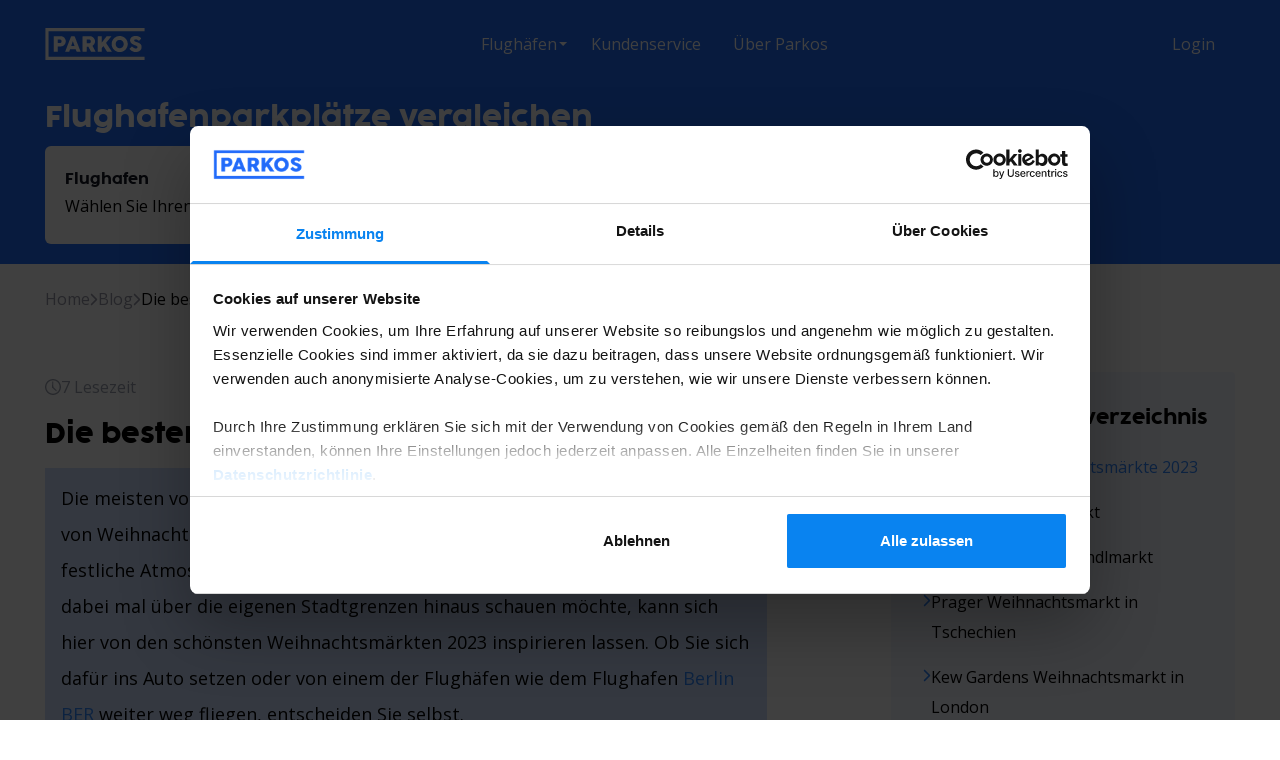

--- FILE ---
content_type: text/html; charset=utf-8
request_url: https://parkos.de/blog/die-besten-weihnachtsmaerkte-2023/
body_size: 62766
content:
<!doctype html><html data-n-head-ssr lang="de" data-n-head="%7B%22lang%22:%7B%22ssr%22:%22de%22%7D%7D"><head ><meta data-n-head="ssr" charset="utf-8"><meta data-n-head="ssr" name="viewport" content="width=device-width, initial-scale=1"><meta data-n-head="ssr" name="theme-color" content="#0983F0"><meta data-n-head="ssr" name="msapplication-TileColor" content="#0983F0"><meta data-n-head="ssr" name="msapplication-TileImage" content="https://assets.parkos.com/assets/favicon/favicon-192.png"><meta data-n-head="ssr" name="msapplication-TileConfig" content="https://assets.parkos.com/assets/favicon/browserconfig.xml"><meta data-n-head="ssr" data-hid="sentry-trace" name="sentry-trace" content="1a03d4c5e1ec470db83acf99ba2baaa9-b3a21e01fdfc67f7-1"><meta data-n-head="ssr" data-hid="sentry-baggage" name="baggage" content="sentry-environment=production,sentry-release=blog-pages%402025.45.1%2B9384e1ba,sentry-public_key=636c1d9bc717e015655bed24120c49dd,sentry-trace_id=1a03d4c5e1ec470db83acf99ba2baaa9,sentry-sample_rate=0.1,sentry-transaction=GET%20%2Fblog%2Fdie-besten-weihnachtsmaerkte-2023%2F,sentry-sampled=true"><meta data-n-head="ssr" http-equiv="content-language" content="de"><meta data-n-head="ssr" property="og:title" content="Die besten Weihnachtsmärkte 2023 | Parkos Blog"><meta data-n-head="ssr" name="description" content="Wenn Europa zum Winterwunderland wird, locken charmante Kleinstädte mit besonderen Erlebnissen. Entdecke die schönsten Reiseziele! | parkos.de Blog"><meta data-n-head="ssr" property="og:description" content="Wenn Europa zum Winterwunderland wird, locken charmante Kleinstädte mit besonderen Erlebnissen. Entdecke die schönsten Reiseziele! | parkos.de Blog"><meta data-n-head="ssr" name="twitter:card" content="summary"><meta data-n-head="ssr" name="twitter:title" content="Die besten Weihnachtsmärkte 2023 | Parkos Blog"><meta data-n-head="ssr" name="twitter:site" content="@"><meta data-n-head="ssr" name="twitter:creator" content="@"><meta data-n-head="ssr" name="twitter:description" content="Wenn Europa zum Winterwunderland wird, locken charmante Kleinstädte mit besonderen Erlebnissen. Entdecke die schönsten Reiseziele! | parkos.de Blog"><meta data-n-head="ssr" name="twitter:image" content="https://i0.wp.com/parkoscom.wpcomstaging.com/wp-content/uploads/2023/12/The-best-Christmas-markets-to-visit-in-2023.png?fit=1024%2C683&amp;ssl=1"><meta data-n-head="ssr" property="og:type" content="article"><meta data-n-head="ssr" property="og:locale" content="de"><meta data-n-head="ssr" property="og:image" content="https://i0.wp.com/parkoscom.wpcomstaging.com/wp-content/uploads/2023/12/The-best-Christmas-markets-to-visit-in-2023.png?fit=1024%2C683&amp;ssl=1"><meta data-n-head="ssr" property="og:url" content="https://parkos.de/blog/die-besten-weihnachtsmaerkte-2023/"><meta data-n-head="ssr" property="article:author" content="Camilla"><meta data-n-head="ssr" property="article:published_time" content="2023-12-14T09:58:00"><meta data-n-head="ssr" property="article:modified_time" content="2025-04-23T16:37:35"><meta data-n-head="ssr" property="article:tag" content="[object Object]"><title>Die besten Weihnachtsmärkte 2023 | Parkos Blog</title><link data-n-head="ssr" rel="icon" type="image/x-icon" href="https://assets.parkos.com/assets/favicon/favicon.ico"><link data-n-head="ssr" rel="apple-touch-icon" href="https://assets.parkos.com/assets/favicon/favicon-192.png"><link data-n-head="ssr" rel="apple-touch-icon" sizes="57x57" href="https://assets.parkos.com/assets/favicon/favicon-57.png"><link data-n-head="ssr" rel="apple-touch-icon" sizes="60x60" href="https://assets.parkos.com/assets/favicon/favicon-60.png"><link data-n-head="ssr" rel="apple-touch-icon" sizes="72x72" href="https://assets.parkos.com/assets/favicon/favicon-72.png"><link data-n-head="ssr" rel="apple-touch-icon" sizes="76x76" href="https://assets.parkos.com/assets/favicon/favicon-76.png"><link data-n-head="ssr" rel="apple-touch-icon" sizes="114x114" href="https://assets.parkos.com/assets/favicon/favicon-114.png"><link data-n-head="ssr" rel="apple-touch-icon" sizes="120x120" href="https://assets.parkos.com/assets/favicon/favicon-120.png"><link data-n-head="ssr" rel="apple-touch-icon" sizes="144x144" href="https://assets.parkos.com/assets/favicon/favicon-144.png"><link data-n-head="ssr" rel="apple-touch-icon" sizes="152x152" href="https://assets.parkos.com/assets/favicon/favicon-152.png"><link data-n-head="ssr" rel="apple-touch-icon" sizes="180x180" href="https://assets.parkos.com/assets/favicon/favicon-180.png"><link data-n-head="ssr" rel="icon" type="image/png" sizes="16x16" href="https://assets.parkos.com/assets/favicon/favicon-16.png"><link data-n-head="ssr" rel="icon" type="image/png" sizes="32x32" href="https://assets.parkos.com/assets/favicon/favicon-32.png"><link data-n-head="ssr" rel="icon" type="image/png" sizes="96x96" href="https://assets.parkos.com/assets/favicon/favicon-96.png"><link data-n-head="ssr" rel="icon" type="image/png" sizes="192x192" href="https://assets.parkos.com/assets/favicon/favicon-192.png"><link data-n-head="ssr" rel="manifest" href="/manifest.json"><link data-n-head="ssr" data-hid="local-font-preload" rel="preload" as="style" href="/_nuxt_blog_pages/css/fonts.css"><link data-n-head="ssr" data-hid="google-font-prefetch" rel="dns-prefetch" href="https://fonts.gstatic.com/"><link data-n-head="ssr" data-hid="google-font-preconnect" rel="preconnect" href="https://fonts.gstatic.com/" crossorigin=""><link data-n-head="ssr" data-hid="google-font-preload" rel="preload" as="style" href="https://fonts.googleapis.com/css2?family=Lato:wght@400;700&amp;family=Open+Sans:wght@400;500;700&amp;display=swap"><link data-n-head="ssr" rel="canonical" href="https://parkos.de/blog/die-besten-weihnachtsmaerkte-2023/"><link data-n-head="ssr" rel="alternate" hreflang="en" href="https://eu.parkos.com/blog/the-best-christmas-markets-to-visit-in-2023/"><link data-n-head="ssr" rel="alternate" hreflang="sv-se" href="https://parkos.se/blog/de-basta-julmarknaderna-2023/"><link data-n-head="ssr" rel="alternate" hreflang="de" href="https://parkos.de/blog/die-besten-weihnachtsmaerkte-2023/"><link data-n-head="ssr" rel="alternate" hreflang="nl" href="https://parkos.nl/blog/de-beste-kerstmarkten-om-in-2023-te-bezoeken/"><link data-n-head="ssr" rel="alternate" hreflang="nl-be" href="https://parkos.be/blog/de-beste-kerstmarkten-om-in-2023-te-bezoeken/"><link data-n-head="ssr" rel="alternate" hreflang="fr" href="https://parkos.fr/blog/les-meilleurs-marches-de-noel-a-visiter-en-2023/"><link data-n-head="ssr" rel="alternate" hreflang="it" href="https://parkos.it/blog/i-migliori-mercatini-di-natale-da-visitare-nel-2023/"><link data-n-head="ssr" rel="alternate" hreflang="es" href="https://parkos.es/blog/los-mejores-mercadillos-navidenos-para-visitar-en-2023/"><link data-n-head="ssr" rel="alternate" hreflang="fr-be" href="https://fr.parkos.be/blog/les-meilleurs-marches-de-noel-a-visiter-en-2023/"><link data-n-head="ssr" rel="stylesheet" href="https://sibforms.com/forms/end-form/build/sib-styles.css"><script data-n-head="ssr" data-hid="CHEQ" src="https://euob.segreencolumn.com/sxp/i/424ef4209520f812bf5ea1387aa25f12.js" data-ch="parkos.de" data-jsonp="onCheqResponse" class="ct_clicktrue_43596" async></script><script data-n-head="ssr" id="Cookiebot" src="https://consent.cookiebot.com/uc.js" data-cbid="ea7b04b3-d681-4591-99a4-50bdcf5fa1d5" data-culture="de" type="text/javascript" async></script><script data-n-head="ssr" data-hid="nuxt-jsonld--760bfb52" type="application/ld+json">{"@context":"https://schema.org","@type":"NewsArticle","headline":"Die besten Weihnachtsmärkte 2023 | Parkos Blog","image":["https://i0.wp.com/parkoscom.wpcomstaging.com/wp-content/uploads/2023/12/The-best-Christmas-markets-to-visit-in-2023.png?fit=1024%2C683&amp;ssl=1"],"datePublished":"2023-12-14T09:58:00","dateModified":"2025-04-23T16:37:35","author":[{"@type":"Person","name":"Camilla"}],"@graph":[{"@context":"https://schema.org","@type":"BreadcrumbList","itemListElement":[{"@type":"ListItem","position":1,"item":{"@id":"https://parkos.de/blog/","name":"Blog"}},{"@type":"ListItem","position":2,"item":{"@id":"https://parkos.de/blog/die-besten-weihnachtsmaerkte-2023/","name":"Die besten Weihnachtsmärkte 2023 | Parkos Blog"}}]}]}</script><noscript data-n-head="ssr" data-hid="local-font-noscript"><link rel="stylesheet" href="/_nuxt_blog_pages/css/fonts.css"></noscript><noscript data-n-head="ssr" data-hid="google-font-noscript"><link rel="stylesheet" href="https://fonts.googleapis.com/css2?family=Lato:wght@400;700&family=Open+Sans:wght@400;500;700&display=swap"></noscript><link rel="preload" href="/_nuxt_blog_pages/1845f65.js" as="script"><link rel="preload" href="/_nuxt_blog_pages/f108c72.js" as="script"><link rel="preload" href="/_nuxt_blog_pages/7a84ac1.js" as="script"><link rel="preload" href="/_nuxt_blog_pages/6f8f063.js" as="script"><link rel="preload" href="/_nuxt_blog_pages/efe88c3.js" as="script"><link rel="preload" href="/_nuxt_blog_pages/41624f6.js" as="script"><link rel="preload" href="/_nuxt_blog_pages/c2a3556.js" as="script"><link rel="preload" href="/_nuxt_blog_pages/de8105b.js" as="script"><style data-vue-ssr-id="d706d280:0 734d8a41:0 00c79454:0 b0d3176c:0 4cc0f576:0 a04dd352:0 655bc2ea:0 7f0d7f61:0 2ec54403:0 2406d5ef:0 0e3318b0:0 44a441c0:0 5b9f851d:0 70a98830:0 5f6efa86:0 2fae2fff:0 da25f8ec:0 4894f283:0">*,:after,:before{border:0 solid #e5e7ed;box-sizing:border-box}:after,:before{--tw-content:""}html{line-height:1.5;-webkit-text-size-adjust:100%;font-family:Open Sans,sans-serif;-moz-tab-size:4;-o-tab-size:4;tab-size:4}body{line-height:inherit;margin:0}hr{border-top-width:1px;color:inherit;height:0}abbr:where([title]){text-decoration:underline;-webkit-text-decoration:underline dotted;text-decoration:underline dotted}h1,h2,h3,h4,h5,h6{font-size:inherit;font-weight:inherit}a{color:inherit;text-decoration:inherit}b,strong{font-weight:bolder}code,kbd,pre,samp{font-family:ui-monospace,SFMono-Regular,Menlo,Monaco,Consolas,"Liberation Mono","Courier New",monospace;font-size:1em}small{font-size:80%}sub,sup{font-size:75%;line-height:0;position:relative;vertical-align:baseline}sub{bottom:-.25em}sup{top:-.5em}table{border-collapse:collapse;border-color:inherit;text-indent:0}button,input,optgroup,select,textarea{color:inherit;font-family:inherit;font-size:100%;font-weight:inherit;line-height:inherit;margin:0;padding:0}button,select{text-transform:none}[type=button],[type=reset],[type=submit],button{-webkit-appearance:button;background-color:transparent;background-image:none}:-moz-focusring{outline:auto}:-moz-ui-invalid{box-shadow:none}progress{vertical-align:baseline}::-webkit-inner-spin-button,::-webkit-outer-spin-button{height:auto}[type=search]{-webkit-appearance:textfield;outline-offset:-2px}::-webkit-search-decoration{-webkit-appearance:none}::-webkit-file-upload-button{-webkit-appearance:button;font:inherit}summary{display:list-item}blockquote,dd,dl,figure,h1,h2,h3,h4,h5,h6,hr,p,pre{margin:0}fieldset{margin:0}fieldset,legend{padding:0}menu,ol,ul{list-style:none;margin:0;padding:0}textarea{resize:vertical}input::-moz-placeholder,textarea::-moz-placeholder{color:#9ca1b0;opacity:1}input::placeholder,textarea::placeholder{color:#9ca1b0;opacity:1}[role=button],button{cursor:pointer}:disabled{cursor:default}audio,canvas,embed,iframe,img,object,svg,video{display:block;vertical-align:middle}img,video{height:auto;max-width:100%}button,h1,h2,h3,h4,h5,h6{font-family:Cocogoose,Arial Black}*,:after,:before{--tw-border-spacing-x:0;--tw-border-spacing-y:0;--tw-translate-x:0;--tw-translate-y:0;--tw-rotate:0;--tw-skew-x:0;--tw-skew-y:0;--tw-scale-x:1;--tw-scale-y:1;--tw-pan-x: ;--tw-pan-y: ;--tw-pinch-zoom: ;--tw-scroll-snap-strictness:proximity;--tw-ordinal: ;--tw-slashed-zero: ;--tw-numeric-figure: ;--tw-numeric-spacing: ;--tw-numeric-fraction: ;--tw-ring-inset: ;--tw-ring-offset-width:0px;--tw-ring-offset-color:#fff;--tw-ring-color:rgba(49,136,255,.5);--tw-ring-offset-shadow:0 0 transparent;--tw-ring-shadow:0 0 transparent;--tw-shadow:0 0 transparent;--tw-shadow-colored:0 0 transparent;--tw-blur: ;--tw-brightness: ;--tw-contrast: ;--tw-grayscale: ;--tw-hue-rotate: ;--tw-invert: ;--tw-saturate: ;--tw-sepia: ;--tw-drop-shadow: ;--tw-backdrop-blur: ;--tw-backdrop-brightness: ;--tw-backdrop-contrast: ;--tw-backdrop-grayscale: ;--tw-backdrop-hue-rotate: ;--tw-backdrop-invert: ;--tw-backdrop-opacity: ;--tw-backdrop-saturate: ;--tw-backdrop-sepia: }::backdrop{--tw-border-spacing-x:0;--tw-border-spacing-y:0;--tw-translate-x:0;--tw-translate-y:0;--tw-rotate:0;--tw-skew-x:0;--tw-skew-y:0;--tw-scale-x:1;--tw-scale-y:1;--tw-pan-x: ;--tw-pan-y: ;--tw-pinch-zoom: ;--tw-scroll-snap-strictness:proximity;--tw-ordinal: ;--tw-slashed-zero: ;--tw-numeric-figure: ;--tw-numeric-spacing: ;--tw-numeric-fraction: ;--tw-ring-inset: ;--tw-ring-offset-width:0px;--tw-ring-offset-color:#fff;--tw-ring-color:rgba(49,136,255,.5);--tw-ring-offset-shadow:0 0 transparent;--tw-ring-shadow:0 0 transparent;--tw-shadow:0 0 transparent;--tw-shadow-colored:0 0 transparent;--tw-blur: ;--tw-brightness: ;--tw-contrast: ;--tw-grayscale: ;--tw-hue-rotate: ;--tw-invert: ;--tw-saturate: ;--tw-sepia: ;--tw-drop-shadow: ;--tw-backdrop-blur: ;--tw-backdrop-brightness: ;--tw-backdrop-contrast: ;--tw-backdrop-grayscale: ;--tw-backdrop-hue-rotate: ;--tw-backdrop-invert: ;--tw-backdrop-opacity: ;--tw-backdrop-saturate: ;--tw-backdrop-sepia: }.container{margin-left:auto;margin-right:auto;width:100%}@media (min-width:321px){.container{max-width:321px}}@media (min-width:376px){.container{max-width:376px}}@media (min-width:576px){.container{max-width:576px}}@media (min-width:770px){.container{max-width:770px}}@media (min-width:990px){.container{max-width:990px}}@media (min-width:1190px){.container{max-width:1190px}}.sr-only{height:1px;margin:-1px;overflow:hidden;padding:0;position:absolute;width:1px;clip:rect(0,0,0,0);border-width:0;white-space:nowrap}.pointer-events-none{pointer-events:none}.pointer-events-auto{pointer-events:auto}.visible{visibility:visible}.static{position:static}.fixed{position:fixed}.absolute{position:absolute}.relative{position:relative}.sticky{position:sticky}.inset-0{bottom:0;top:0}.inset-0,.inset-x-0{left:0;right:0}.inset-y-1\/2{bottom:50%;top:50%}.inset-x-3{left:.75rem;right:.75rem}.inset-x-1\/2{left:50%;right:50%}.bottom-0{bottom:0}.top-0{top:0}.left-0{left:0}.right-0{right:0}.-top-0\.5{top:-.125rem}.-top-0{top:0}.\!bottom-\[45px\]{bottom:45px!important}.right-\[-157px\]{right:-157px}.\!top-\[45px\]{top:45px!important}.right-\[-140px\]{right:-140px}.top-36{top:9rem}.top-full{top:100%}.top-3{top:.75rem}.right-2{right:.5rem}.top-\[3\.25rem\]{top:3.25rem}.-left-1{left:-.25rem}.-top-3{top:-.75rem}.left-1\/2{left:50%}.top-2{top:.5rem}.-top-\[100\%\]{top:-100%}.top-\[4\.7rem\]{top:4.7rem}.top-\[60px\]{top:60px}.right-0\.5{right:.125rem}.top-auto{top:auto}.-top-px{top:-1px}.-bottom-4{bottom:-1rem}.left-4\.5{left:18px}.left-4{left:1rem}.bottom-2{bottom:.5rem}.top-8{top:2rem}.z-50{z-index:50}.z-20{z-index:20}.z-10{z-index:10}.z-30{z-index:30}.z-40{z-index:40}.-z-10{z-index:-10}.order-2{order:2}.order-1{order:1}.order-4{order:4}.mx-auto{margin-left:auto;margin-right:auto}.my-auto{margin-bottom:auto;margin-top:auto}.my-2{margin-bottom:.5rem;margin-top:.5rem}.my-7{margin-bottom:1.75rem;margin-top:1.75rem}.my-4{margin-bottom:1rem;margin-top:1rem}.my-6{margin-bottom:1.5rem;margin-top:1.5rem}.mr-5{margin-right:1.25rem}.ml-auto{margin-left:auto}.ml-3{margin-left:.75rem}.mt-3{margin-top:.75rem}.mb-5{margin-bottom:1.25rem}.mb-\[40px\]{margin-bottom:40px}.mt-\[20px\]{margin-top:20px}.mb-\[80px\]{margin-bottom:80px}.mb-\[30px\]{margin-bottom:30px}.mb-\[11px\]{margin-bottom:11px}.mr-1{margin-right:.25rem}.-ml-2{margin-left:-.5rem}.-ml-4px{margin-left:-4px}.mr-3{margin-right:.75rem}.mr-2{margin-right:.5rem}.-mr-6{margin-right:-1.5rem}.ml-2{margin-left:.5rem}.ml-1{margin-left:.25rem}.mt-8{margin-top:2rem}.ml-4{margin-left:1rem}.mb-\[20px\]{margin-bottom:20px}.mt-\[76px\]{margin-top:76px}.mt-\[30px\]{margin-top:30px}.mb-\[12px\]{margin-bottom:12px}.mb-0{margin-bottom:0}.mb-\[38px\]{margin-bottom:38px}.mb-\[15px\]{margin-bottom:15px}.mt-\[7px\]{margin-top:7px}.mb-\[10px\]{margin-bottom:10px}.mb-10{margin-bottom:2.5rem}.mt-\[80px\]{margin-top:80px}.mt-\[10px\]{margin-top:10px}.mb-auto{margin-bottom:auto}.mb-8{margin-bottom:2rem}.mb-4{margin-bottom:1rem}.mb-12{margin-bottom:3.125rem}.mb-1{margin-bottom:.25rem}.-mb-10{margin-bottom:-2.5rem}.mt-2\.5{margin-top:.625rem}.mt-2{margin-top:.5rem}.mb-6{margin-bottom:1.5rem}.mr-7{margin-right:1.75rem}.mt-auto{margin-top:auto}.mr-\[10px\]{margin-right:10px}.mt-6{margin-top:1.5rem}.mt-5{margin-top:1.25rem}.mt-4{margin-top:1rem}.mr-4{margin-right:1rem}.mt-1{margin-top:.25rem}.-mt-4{margin-top:-1rem}.mb-3{margin-bottom:.75rem}.-mt-7{margin-top:-1.75rem}.-mb-7{margin-bottom:-1.75rem}.box-content{box-sizing:content-box}.block{display:block}.inline-block{display:inline-block}.inline{display:inline}.flex{display:flex}.inline-flex{display:inline-flex}.table-cell{display:table-cell}.grid{display:grid}.hidden{display:none}.h-screen{height:100vh}.h-\[26px\]{height:26px}.h-6{height:1.5rem}.h-full{height:100%}.h-\[30px\]{height:30px}.h-8{height:2rem}.h-\[384px\]{height:384px}.h-\[50px\]{height:50px}.\!h-\[32px\]{height:32px!important}.h-5{height:1.25rem}.h-0{height:0}.\!h-\[266px\]{height:266px!important}.h-\[40px\]{height:40px}.h-16{height:4rem}.h-7{height:1.75rem}.h-4{height:1rem}.h-0\.5{height:.125rem}.h-auto{height:auto}.h-\[44px\]{height:44px}.h-fit{height:-moz-fit-content;height:fit-content}.h-\[120px\]{height:120px}.h-12{height:3.125rem}.h-20{height:5rem}.h-3{height:.75rem}.h-\[73px\]{height:73px}.h-\[52px\]{height:52px}.max-h-\[535px\]{max-height:535px}.max-h-10{max-height:2.5rem}.max-h-\[400px\]{max-height:400px}.max-h-64{max-height:16rem}.min-h-max{min-height:-moz-max-content;min-height:max-content}.min-h-8{min-height:32px}.w-auto{width:auto}.w-6{width:1.5rem}.w-full{width:100%}.w-8{width:2rem}.w-\[88px\]{width:88px}.w-5{width:1.25rem}.w-screen{width:100vw}.w-\[21px\]{width:21px}.w-7{width:1.75rem}.w-4{width:1rem}.w-56{width:14rem}.w-\[17rem\]{width:17rem}.w-0{width:0}.w-1\/4{width:25%}.w-2\/12{width:16.666667%}.w-1{width:.25rem}.w-\[120px\]{width:120px}.w-3\/5{width:60%}.w-2\/5{width:40%}.w-3{width:.75rem}.w-24{width:6.25rem}.w-16{width:4rem}.w-1\/2{width:50%}.min-w-min{min-width:-moz-min-content;min-width:min-content}.min-w-full{min-width:100%}.min-w-max{min-width:-moz-max-content;min-width:max-content}.max-w-\[730px\]{max-width:730px}.max-w-full{max-width:100%}.max-w-\[500px\]{max-width:500px}.max-w-\[170px\]{max-width:170px}.max-w-none{max-width:none}.max-w-min{max-width:-moz-min-content;max-width:min-content}.max-w-max{max-width:-moz-max-content;max-width:max-content}.max-w-xs{max-width:20rem}.flex-1{flex:1 1 0%}.flex-shrink-0,.shrink-0{flex-shrink:0}.flex-grow{flex-grow:1}.grow-0{flex-grow:0}.origin-left{transform-origin:left}.origin-center{transform-origin:center}.translate-y-2{--tw-translate-y:0.5rem;transform:translate(var(--tw-translate-x),.5rem) rotate(var(--tw-rotate)) skewX(var(--tw-skew-x)) skewY(var(--tw-skew-y)) scaleX(var(--tw-scale-x)) scaleY(var(--tw-scale-y));transform:translate(var(--tw-translate-x),var(--tw-translate-y)) rotate(var(--tw-rotate)) skewX(var(--tw-skew-x)) skewY(var(--tw-skew-y)) scaleX(var(--tw-scale-x)) scaleY(var(--tw-scale-y))}.translate-x-\[-12px\]{--tw-translate-x:-12px;transform:translate(-12px,var(--tw-translate-y)) rotate(var(--tw-rotate)) skewX(var(--tw-skew-x)) skewY(var(--tw-skew-y)) scaleX(var(--tw-scale-x)) scaleY(var(--tw-scale-y));transform:translate(var(--tw-translate-x),var(--tw-translate-y)) rotate(var(--tw-rotate)) skewX(var(--tw-skew-x)) skewY(var(--tw-skew-y)) scaleX(var(--tw-scale-x)) scaleY(var(--tw-scale-y))}.-translate-y-1\/2{--tw-translate-y:-50%;transform:translate(var(--tw-translate-x),-50%) rotate(var(--tw-rotate)) skewX(var(--tw-skew-x)) skewY(var(--tw-skew-y)) scaleX(var(--tw-scale-x)) scaleY(var(--tw-scale-y));transform:translate(var(--tw-translate-x),var(--tw-translate-y)) rotate(var(--tw-rotate)) skewX(var(--tw-skew-x)) skewY(var(--tw-skew-y)) scaleX(var(--tw-scale-x)) scaleY(var(--tw-scale-y))}.-translate-x-1\/2{--tw-translate-x:-50%;transform:translate(-50%,var(--tw-translate-y)) rotate(var(--tw-rotate)) skewX(var(--tw-skew-x)) skewY(var(--tw-skew-y)) scaleX(var(--tw-scale-x)) scaleY(var(--tw-scale-y));transform:translate(var(--tw-translate-x),var(--tw-translate-y)) rotate(var(--tw-rotate)) skewX(var(--tw-skew-x)) skewY(var(--tw-skew-y)) scaleX(var(--tw-scale-x)) scaleY(var(--tw-scale-y))}.rotate-180{--tw-rotate:180deg;transform:translate(var(--tw-translate-x),var(--tw-translate-y)) rotate(180deg) skewX(var(--tw-skew-x)) skewY(var(--tw-skew-y)) scaleX(var(--tw-scale-x)) scaleY(var(--tw-scale-y));transform:translate(var(--tw-translate-x),var(--tw-translate-y)) rotate(var(--tw-rotate)) skewX(var(--tw-skew-x)) skewY(var(--tw-skew-y)) scaleX(var(--tw-scale-x)) scaleY(var(--tw-scale-y))}.rotate-90{--tw-rotate:90deg;transform:translate(var(--tw-translate-x),var(--tw-translate-y)) rotate(90deg) skewX(var(--tw-skew-x)) skewY(var(--tw-skew-y)) scaleX(var(--tw-scale-x)) scaleY(var(--tw-scale-y));transform:translate(var(--tw-translate-x),var(--tw-translate-y)) rotate(var(--tw-rotate)) skewX(var(--tw-skew-x)) skewY(var(--tw-skew-y)) scaleX(var(--tw-scale-x)) scaleY(var(--tw-scale-y))}.rotate-45{--tw-rotate:45deg;transform:translate(var(--tw-translate-x),var(--tw-translate-y)) rotate(45deg) skewX(var(--tw-skew-x)) skewY(var(--tw-skew-y)) scaleX(var(--tw-scale-x)) scaleY(var(--tw-scale-y));transform:translate(var(--tw-translate-x),var(--tw-translate-y)) rotate(var(--tw-rotate)) skewX(var(--tw-skew-x)) skewY(var(--tw-skew-y)) scaleX(var(--tw-scale-x)) scaleY(var(--tw-scale-y))}.-rotate-45{--tw-rotate:-45deg;transform:translate(var(--tw-translate-x),var(--tw-translate-y)) rotate(-45deg) skewX(var(--tw-skew-x)) skewY(var(--tw-skew-y)) scaleX(var(--tw-scale-x)) scaleY(var(--tw-scale-y));transform:translate(var(--tw-translate-x),var(--tw-translate-y)) rotate(var(--tw-rotate)) skewX(var(--tw-skew-x)) skewY(var(--tw-skew-y)) scaleX(var(--tw-scale-x)) scaleY(var(--tw-scale-y))}.-rotate-90{--tw-rotate:-90deg;transform:translate(var(--tw-translate-x),var(--tw-translate-y)) rotate(-90deg) skewX(var(--tw-skew-x)) skewY(var(--tw-skew-y)) scaleX(var(--tw-scale-x)) scaleY(var(--tw-scale-y));transform:translate(var(--tw-translate-x),var(--tw-translate-y)) rotate(var(--tw-rotate)) skewX(var(--tw-skew-x)) skewY(var(--tw-skew-y)) scaleX(var(--tw-scale-x)) scaleY(var(--tw-scale-y))}.scale-75{--tw-scale-x:.75;--tw-scale-y:.75;transform:translate(var(--tw-translate-x),var(--tw-translate-y)) rotate(var(--tw-rotate)) skewX(var(--tw-skew-x)) skewY(var(--tw-skew-y)) scaleX(.75) scaleY(.75)}.scale-75,.transform{transform:translate(var(--tw-translate-x),var(--tw-translate-y)) rotate(var(--tw-rotate)) skewX(var(--tw-skew-x)) skewY(var(--tw-skew-y)) scaleX(var(--tw-scale-x)) scaleY(var(--tw-scale-y))}@keyframes pulse{50%{opacity:.5}}.animate-pulse{animation:pulse 2s cubic-bezier(.4,0,.6,1) infinite}.cursor-pointer{cursor:pointer}.cursor-default{cursor:default}.select-none{-webkit-user-select:none;-moz-user-select:none;user-select:none}.appearance-none{-webkit-appearance:none;-moz-appearance:none;appearance:none}.auto-rows-auto{grid-auto-rows:auto}.grid-cols-6{grid-template-columns:repeat(6,minmax(0,1fr))}.grid-cols-4{grid-template-columns:repeat(4,minmax(0,1fr))}.grid-cols-1{grid-template-columns:repeat(1,minmax(0,1fr))}.grid-cols-2{grid-template-columns:repeat(2,minmax(0,1fr))}.grid-cols-3{grid-template-columns:repeat(3,minmax(0,1fr))}.grid-cols-7{grid-template-columns:repeat(7,minmax(0,1fr))}.flex-row{flex-direction:row}.flex-col{flex-direction:column}.flex-col-reverse{flex-direction:column-reverse}.flex-wrap{flex-wrap:wrap}.flex-nowrap{flex-wrap:nowrap}.place-content-center{align-content:center;justify-content:center;place-content:center}.place-content-start{align-content:start;justify-content:start;place-content:start}.place-content-end{align-content:end;justify-content:end;place-content:end}.place-content-between{align-content:space-between;justify-content:space-between;place-content:space-between}.place-content-evenly{align-content:space-evenly;justify-content:space-evenly;place-content:space-evenly}.place-items-center{align-items:center;justify-items:center;place-items:center}.content-center{align-content:center}.content-between{align-content:space-between}.items-start{align-items:flex-start}.items-end{align-items:flex-end}.items-center{align-items:center}.items-baseline{align-items:baseline}.items-stretch{align-items:stretch}.justify-start{justify-content:flex-start}.justify-center{justify-content:center}.justify-between{justify-content:space-between}.justify-items-center{justify-items:center}.gap-\[10px\]{gap:10px}.gap-\[20px\]{gap:20px}.gap-\[12px\]{gap:12px}.gap-\[40px\]{gap:40px}.gap-2{gap:.5rem}.gap-10px{gap:10px}.gap-\[47px\]{gap:47px}.gap-\[22px\]{gap:22px}.gap-\[19px\]{gap:19px}.gap-7{gap:1.75rem}.gap-0{gap:0}.gap-x-\[30px\]{-moz-column-gap:30px;column-gap:30px}.gap-x-\[76px\]{-moz-column-gap:76px;column-gap:76px}.gap-x-1\.5{-moz-column-gap:.375rem;column-gap:.375rem}.gap-x-1{-moz-column-gap:.25rem;column-gap:.25rem}.gap-y-0{row-gap:0}.gap-x-\[40px\]{-moz-column-gap:40px;column-gap:40px}.space-x-4>:not([hidden])~:not([hidden]){--tw-space-x-reverse:0;margin-left:1rem;margin-left:calc(1rem*(1 - var(--tw-space-x-reverse)));margin-right:0;margin-right:calc(1rem*var(--tw-space-x-reverse))}.space-y-3>:not([hidden])~:not([hidden]){--tw-space-y-reverse:0;margin-bottom:0;margin-bottom:calc(.75rem*var(--tw-space-y-reverse));margin-top:.75rem;margin-top:calc(.75rem*(1 - var(--tw-space-y-reverse)))}.space-y-2>:not([hidden])~:not([hidden]){--tw-space-y-reverse:0;margin-bottom:0;margin-bottom:calc(.5rem*var(--tw-space-y-reverse));margin-top:.5rem;margin-top:calc(.5rem*(1 - var(--tw-space-y-reverse)))}.self-center{align-self:center}.overflow-auto{overflow:auto}.overflow-hidden{overflow:hidden}.overflow-scroll{overflow:scroll}.overflow-y-auto{overflow-y:auto}.overflow-x-hidden{overflow-x:hidden}.overflow-y-hidden{overflow-y:hidden}.overflow-x-scroll{overflow-x:scroll}.overflow-y-scroll{overflow-y:scroll}.overscroll-contain{overscroll-behavior:contain}.overflow-ellipsis,.text-ellipsis{text-overflow:ellipsis}.whitespace-normal{white-space:normal}.whitespace-nowrap{white-space:nowrap}.break-words{word-wrap:break-word}.rounded-\[4px\]{border-radius:4px}.rounded{border-radius:.25rem}.rounded-lg{border-radius:.5rem}.rounded-\[6px\]{border-radius:6px}.rounded-none{border-radius:0}.rounded-sm{border-radius:.125rem}.rounded-full{border-radius:9999px}.rounded-md{border-radius:.375rem}.rounded-r-\[6px\]{border-bottom-right-radius:6px;border-top-right-radius:6px}.rounded-r-\[4px\]{border-bottom-right-radius:4px;border-top-right-radius:4px}.rounded-b{border-bottom-right-radius:.25rem}.rounded-b,.rounded-l{border-bottom-left-radius:.25rem}.rounded-l{border-top-left-radius:.25rem}.rounded-r{border-bottom-right-radius:.25rem;border-top-right-radius:.25rem}.rounded-t-lg{border-top-left-radius:.5rem;border-top-right-radius:.5rem}.rounded-b-md{border-bottom-left-radius:.375rem;border-bottom-right-radius:.375rem}.rounded-br-\[4px\]{border-bottom-right-radius:4px}.rounded-tr{border-top-right-radius:.25rem}.border{border-width:1px}.border-2{border-width:2px}.border-0{border-width:0}.border-y{border-bottom-width:1px;border-top-width:1px}.border-x-\[12px\]{border-left-width:12px;border-right-width:12px}.border-b{border-bottom-width:1px}.border-b-0{border-bottom-width:0}.border-l-0{border-left-width:0}.border-r-0{border-right-width:0}.border-b-\[12px\]{border-bottom-width:12px}.border-l{border-left-width:1px}.border-b-2{border-bottom-width:2px}.border-t{border-top-width:1px}.border-solid{border-style:solid}.border-none{border-style:none}.border-gray-200{--tw-border-opacity:1;border-color:#e5e7ed;border-color:rgba(229,231,237,var(--tw-border-opacity))}.border-\[\#e5e7eb\]{--tw-border-opacity:1;border-color:#e5e7eb;border-color:rgba(229,231,235,var(--tw-border-opacity))}.border-blue-600{--tw-border-opacity:1;border-color:#206bf6;border-color:rgba(32,107,246,var(--tw-border-opacity))}.border-white{--tw-border-opacity:1;border-color:#fff;border-color:rgba(255,255,255,var(--tw-border-opacity))}.border-black{--tw-border-opacity:1;border-color:#000;border-color:rgba(0,0,0,var(--tw-border-opacity))}.border-athens{--tw-border-opacity:1;border-color:#e5e7eb;border-color:rgba(229,231,235,var(--tw-border-opacity))}.border-athens-100{--tw-border-opacity:1;border-color:#fff;border-color:rgba(255,255,255,var(--tw-border-opacity))}.border-black\/25{border-color:rgba(0,0,0,.25)}.border-gray-300{--tw-border-opacity:1;border-color:#d0d3dc;border-color:rgba(208,211,220,var(--tw-border-opacity))}.border-\[\#979797\]{--tw-border-opacity:1;border-color:#979797;border-color:rgba(151,151,151,var(--tw-border-opacity))}.border-blue-500{--tw-border-opacity:1;border-color:#3188ff;border-color:rgba(49,136,255,var(--tw-border-opacity))}.border-manatee{--tw-border-opacity:1;border-color:#9797a6;border-color:rgba(151,151,166,var(--tw-border-opacity))}.border-orange-600{--tw-border-opacity:1;border-color:#e15215;border-color:rgba(225,82,21,var(--tw-border-opacity))}.border-\[\#20a200\]{--tw-border-opacity:1;border-color:#20a200;border-color:rgba(32,162,0,var(--tw-border-opacity))}.border-\[\#d92001\]{--tw-border-opacity:1;border-color:#d92001;border-color:rgba(217,32,1,var(--tw-border-opacity))}.border-gray-500{--tw-border-opacity:1;border-color:#6c7183;border-color:rgba(108,113,131,var(--tw-border-opacity))}.border-gray-100{--tw-border-opacity:1;border-color:#f3f4f7;border-color:rgba(243,244,247,var(--tw-border-opacity))}.border-gray-400{--tw-border-opacity:1;border-color:#9ca1b0;border-color:rgba(156,161,176,var(--tw-border-opacity))}.border-cornflower{--tw-border-opacity:1;border-color:#6996e9;border-color:rgba(105,150,233,var(--tw-border-opacity))}.border-x-transparent{border-left-color:transparent;border-right-color:transparent}.border-b-white{--tw-border-opacity:1;border-bottom-color:#fff;border-bottom-color:rgba(255,255,255,var(--tw-border-opacity))}.border-t-inherit{border-top-color:inherit}.border-l-inherit{border-left-color:inherit}.border-opacity-20{--tw-border-opacity:0.2}.bg-orange-500{--tw-bg-opacity:1;background-color:#f06b1f;background-color:rgba(240,107,31,var(--tw-bg-opacity))}.bg-black{--tw-bg-opacity:1;background-color:#000;background-color:rgba(0,0,0,var(--tw-bg-opacity))}.bg-blue-600{--tw-bg-opacity:1;background-color:#206bf6;background-color:rgba(32,107,246,var(--tw-bg-opacity))}.bg-white{--tw-bg-opacity:1;background-color:#fff;background-color:rgba(255,255,255,var(--tw-bg-opacity))}.bg-gray-100{--tw-bg-opacity:1;background-color:#f3f4f7;background-color:rgba(243,244,247,var(--tw-bg-opacity))}.bg-\[\#F5F5F5\],.bg-silver-100{--tw-bg-opacity:1;background-color:#f5f5f5;background-color:rgba(245,245,245,var(--tw-bg-opacity))}.bg-\[\#f4f7fe\]{--tw-bg-opacity:1;background-color:#f4f7fe;background-color:rgba(244,247,254,var(--tw-bg-opacity))}.bg-\[\#f5f5f5\]{--tw-bg-opacity:1;background-color:#f5f5f5;background-color:rgba(245,245,245,var(--tw-bg-opacity))}.bg-gray-300{--tw-bg-opacity:1;background-color:#d0d3dc;background-color:rgba(208,211,220,var(--tw-bg-opacity))}.bg-blue-50{--tw-bg-opacity:1;background-color:#eef7ff;background-color:rgba(238,247,255,var(--tw-bg-opacity))}.bg-blue-500{--tw-bg-opacity:1;background-color:#3188ff;background-color:rgba(49,136,255,var(--tw-bg-opacity))}.bg-orange-600{--tw-bg-opacity:1;background-color:#e15215;background-color:rgba(225,82,21,var(--tw-bg-opacity))}.bg-transparent{background-color:transparent}.bg-\[\#e8f5e5\]{--tw-bg-opacity:1;background-color:#e8f5e5;background-color:rgba(232,245,229,var(--tw-bg-opacity))}.bg-\[\#a81900\]\/10{background-color:rgba(168,25,0,.1)}.bg-blue-100{--tw-bg-opacity:1;background-color:#d9ebff;background-color:rgba(217,235,255,var(--tw-bg-opacity))}.bg-black-alt-300{--tw-bg-opacity:1;background-color:#646d96;background-color:rgba(100,109,150,var(--tw-bg-opacity))}.bg-gray-400{--tw-bg-opacity:1;background-color:#9ca1b0;background-color:rgba(156,161,176,var(--tw-bg-opacity))}.bg-blaze-orange-50{--tw-bg-opacity:1;background-color:#ffd2b8;background-color:rgba(255,210,184,var(--tw-bg-opacity))}.bg-blue-900{--tw-bg-opacity:1;background-color:#183b90;background-color:rgba(24,59,144,var(--tw-bg-opacity))}.fill-current{fill:currentColor}.stroke-current{stroke:currentColor}.object-cover{-o-object-fit:cover;object-fit:cover}.object-center{-o-object-position:center;object-position:center}.object-left-top{-o-object-position:left top;object-position:left top}.p-2{padding:.5rem}.p-3{padding:.75rem}.p-5{padding:1.25rem}.p-6{padding:1.5rem}.p-4{padding:1rem}.p-2\.5{padding:.625rem}.p-7{padding:1.75rem}.p-1\.5{padding:.375rem}.p-1{padding:.25rem}.p-30px{padding:30px}.px-5{padding-left:1.25rem;padding-right:1.25rem}.py-3{padding-bottom:.75rem;padding-top:.75rem}.py-6{padding-bottom:1.5rem;padding-top:1.5rem}.py-4{padding-bottom:1rem;padding-top:1rem}.px-\[20px\]{padding-left:20px;padding-right:20px}.py-\[9px\]{padding-bottom:9px;padding-top:9px}.py-\[5px\]{padding-bottom:5px;padding-top:5px}.px-\[10px\]{padding-left:10px;padding-right:10px}.px-3\.5{padding-left:.875rem;padding-right:.875rem}.px-3{padding-left:.75rem;padding-right:.75rem}.py-2{padding-bottom:.5rem;padding-top:.5rem}.px-4{padding-left:1rem;padding-right:1rem}.py-1{padding-bottom:.25rem;padding-top:.25rem}.px-2{padding-left:.5rem;padding-right:.5rem}.py-0{padding-bottom:0;padding-top:0}.px-0{padding-left:0;padding-right:0}.px-6{padding-left:1.5rem;padding-right:1.5rem}.\!py-0{padding-bottom:0!important;padding-top:0!important}.\!py-1{padding-bottom:.25rem!important;padding-top:.25rem!important}.px-7{padding-left:1.75rem;padding-right:1.75rem}.px-0\.5{padding-left:.125rem;padding-right:.125rem}.py-10px,.py-\[10px\]{padding-bottom:10px;padding-top:10px}.py-\[60px\]{padding-bottom:60px;padding-top:60px}.py-5{padding-bottom:1.25rem;padding-top:1.25rem}.py-\[20px\]{padding-bottom:20px;padding-top:20px}.px-\[19px\]{padding-left:19px;padding-right:19px}.py-3\.5{padding-bottom:.875rem;padding-top:.875rem}.py-1\.5{padding-bottom:.375rem;padding-top:.375rem}.py-0\.5{padding-bottom:.125rem;padding-top:.125rem}.px-4\.5{padding-left:18px;padding-right:18px}.px-1{padding-left:.25rem;padding-right:.25rem}.py-10{padding-bottom:2.5rem;padding-top:2.5rem}.pl-5{padding-left:1.25rem}.pt-0{padding-top:0}.pr-0{padding-right:0}.pb-3{padding-bottom:.75rem}.pr-2{padding-right:.5rem}.pt-6{padding-top:1.5rem}.pb-6{padding-bottom:1.5rem}.pl-12{padding-left:3.125rem}.pr-4{padding-right:1rem}.pl-2{padding-left:.5rem}.pb-5{padding-bottom:1.25rem}.pt-\[40px\]{padding-top:40px}.pr-5{padding-right:1.25rem}.pr-3{padding-right:.75rem}.pb-\[30px\]{padding-bottom:30px}.pl-0{padding-left:0}.pl-7{padding-left:1.75rem}.pt-7{padding-top:1.75rem}.pb-7{padding-bottom:1.75rem}.pb-4{padding-bottom:1rem}.pt-3{padding-top:.75rem}.pl-6{padding-left:1.5rem}.pr-8{padding-right:2rem}.pt-10{padding-top:2.5rem}.pt-1{padding-top:.25rem}.pb-2{padding-bottom:.5rem}.pr-1{padding-right:.25rem}.pt-24{padding-top:6.25rem}.pb-10{padding-bottom:2.5rem}.pt-4{padding-top:1rem}.pr-3\.5{padding-right:.875rem}.text-left{text-align:left}.text-center{text-align:center}.font-cocogoose{font-family:Cocogoose,Arial Black}.font-sans{font-family:Open Sans,sans-serif}.text-sm{font-size:.75rem}.text-lg{font-size:1.125rem}.text-\[13px\]{font-size:13px}.text-\[16px\]{font-size:16px}.text-\[30px\]{font-size:30px}.text-\[18px\]{font-size:18px}.text-base{font-size:1rem;line-height:30px}.text-xl{font-size:1.25rem;line-height:1.2}.text-xs{font-size:.75rem;line-height:1rem}.text-md{font-size:.875rem}.text-\[48px\]{font-size:48px}.text-\[28px\]{font-size:28px}.text-\[26px\]{font-size:26px}.text-\[22px\]{font-size:22px}.text-\[20px\]{font-size:20px}.text-\[14px\]{font-size:14px}.text-4xl{font-size:2.25rem;line-height:2.5rem}.text-6xl{font-size:3.75rem;line-height:1}.text-15,.text-\[15px\]{font-size:15px}.text-\[12px\]{font-size:12px}.\!text-\[16px\]{font-size:16px!important}.text-3xl{font-size:1.875rem;line-height:1.2}.font-bold{font-weight:700}.font-medium{font-weight:500}.font-semibold{font-weight:600}.font-extrabold{font-weight:800}.font-normal{font-weight:400}.uppercase{text-transform:uppercase}.capitalize{text-transform:capitalize}.leading-normal{line-height:1.5}.leading-\[33px\]{line-height:33px}.leading-\[36px\]{line-height:36px}.leading-\[20px\]{line-height:20px}.leading-9{line-height:2.25rem}.leading-tight{line-height:1.25}.leading-\[1\.32\]{line-height:1.32}.leading-none{line-height:1}.leading-6{line-height:1.5rem}.leading-\[24px\]{line-height:24px}.leading-relative{line-height:1.875}.text-orange-500{--tw-text-opacity:1;color:#f06b1f;color:rgba(240,107,31,var(--tw-text-opacity))}.text-white{--tw-text-opacity:1;color:#fff;color:rgba(255,255,255,var(--tw-text-opacity))}.text-\[\#9797a6\]{--tw-text-opacity:1;color:#9797a6;color:rgba(151,151,166,var(--tw-text-opacity))}.text-gray-400{--tw-text-opacity:1;color:#9ca1b0;color:rgba(156,161,176,var(--tw-text-opacity))}.text-blue-600{--tw-text-opacity:1;color:#206bf6;color:rgba(32,107,246,var(--tw-text-opacity))}.text-\[\#444444\]{--tw-text-opacity:1;color:#444;color:rgba(68,68,68,var(--tw-text-opacity))}.text-gray-600{--tw-text-opacity:1;color:#4e5362;color:rgba(78,83,98,var(--tw-text-opacity))}.text-black{--tw-text-opacity:1;color:#000;color:rgba(0,0,0,var(--tw-text-opacity))}.text-black-alt-500{--tw-text-opacity:1;color:#202330;color:rgba(32,35,48,var(--tw-text-opacity))}.text-blue-alt{--tw-text-opacity:1;color:#aac6ff;color:rgba(170,198,255,var(--tw-text-opacity))}.text-green-600{--tw-text-opacity:1;color:#16a34a;color:rgba(22,163,74,var(--tw-text-opacity))}.text-black-alt-800{--tw-text-opacity:1;color:#0c0d12;color:rgba(12,13,18,var(--tw-text-opacity))}.text-manatee{--tw-text-opacity:1;color:#9797a6;color:rgba(151,151,166,var(--tw-text-opacity))}.text-blue-500{--tw-text-opacity:1;color:#3188ff;color:rgba(49,136,255,var(--tw-text-opacity))}.text-\[\#0e1017\]{--tw-text-opacity:1;color:#0e1017;color:rgba(14,16,23,var(--tw-text-opacity))}.text-blue-700{--tw-text-opacity:1;color:#1351e2;color:rgba(19,81,226,var(--tw-text-opacity))}.text-gray-800{--tw-text-opacity:1;color:#242735;color:rgba(36,39,53,var(--tw-text-opacity))}.text-manatee-300{--tw-text-opacity:1;color:#a0aec0;color:rgba(160,174,192,var(--tw-text-opacity))}.text-manatee-500{--tw-text-opacity:1;color:#9797a6;color:rgba(151,151,166,var(--tw-text-opacity))}.text-gray-900{--tw-text-opacity:1;color:#151724;color:rgba(21,23,36,var(--tw-text-opacity))}.text-opacity-50{--tw-text-opacity:0.5}.underline{text-decoration-line:underline}.antialiased{-webkit-font-smoothing:antialiased;-moz-osx-font-smoothing:grayscale}.opacity-0{opacity:0}.opacity-100{opacity:1}.opacity-10{opacity:.1}.shadow-dropdown{--tw-shadow:0 6px 12px rgba(0,0,0,.18);--tw-shadow-colored:0 6px 12px var(--tw-shadow-color);box-shadow:0 0 transparent,0 0 transparent,0 6px 12px rgba(0,0,0,.18);box-shadow:var(--tw-ring-offset-shadow,0 0 transparent),var(--tw-ring-shadow,0 0 transparent),var(--tw-shadow)}.shadow-input{--tw-shadow:inset 0 3px 0 0 hsla(0,0%,82%,.4);--tw-shadow-colored:inset 0 3px 0 0 var(--tw-shadow-color);box-shadow:0 0 transparent,0 0 transparent,inset 0 3px 0 0 hsla(0,0%,82%,.4);box-shadow:var(--tw-ring-offset-shadow,0 0 transparent),var(--tw-ring-shadow,0 0 transparent),var(--tw-shadow)}.shadow-button{--tw-shadow:inset 0 -2px 0 0 rgba(0,0,0,.2);--tw-shadow-colored:inset 0 -2px 0 0 var(--tw-shadow-color);box-shadow:0 0 transparent,0 0 transparent,inset 0 -2px 0 0 rgba(0,0,0,.2);box-shadow:var(--tw-ring-offset-shadow,0 0 transparent),var(--tw-ring-shadow,0 0 transparent),var(--tw-shadow)}.outline-none{outline:2px solid transparent;outline-offset:2px}.outline{outline-style:solid}.blur{--tw-blur:blur(8px);filter:blur(8px) var(--tw-brightness) var(--tw-contrast) var(--tw-grayscale) var(--tw-hue-rotate) var(--tw-invert) var(--tw-saturate) var(--tw-sepia) var(--tw-drop-shadow);filter:var(--tw-blur) var(--tw-brightness) var(--tw-contrast) var(--tw-grayscale) var(--tw-hue-rotate) var(--tw-invert) var(--tw-saturate) var(--tw-sepia) var(--tw-drop-shadow)}.drop-shadow{--tw-drop-shadow:drop-shadow(0 1px 2px rgba(0,0,0,.1)) drop-shadow(0 1px 1px rgba(0,0,0,.06));filter:var(--tw-blur) var(--tw-brightness) var(--tw-contrast) var(--tw-grayscale) var(--tw-hue-rotate) var(--tw-invert) var(--tw-saturate) var(--tw-sepia) drop-shadow(0 1px 2px rgba(0,0,0,.1)) drop-shadow(0 1px 1px rgba(0,0,0,.06))}.drop-shadow,.filter{filter:var(--tw-blur) var(--tw-brightness) var(--tw-contrast) var(--tw-grayscale) var(--tw-hue-rotate) var(--tw-invert) var(--tw-saturate) var(--tw-sepia) var(--tw-drop-shadow)}.transition-all{transition-duration:.15s;transition-property:all;transition-timing-function:cubic-bezier(.4,0,.2,1)}.transition{transition-duration:.15s;transition-property:color,background-color,border-color,text-decoration-color,fill,stroke,opacity,box-shadow,transform,filter,-webkit-backdrop-filter;transition-property:color,background-color,border-color,text-decoration-color,fill,stroke,opacity,box-shadow,transform,filter,backdrop-filter;transition-property:color,background-color,border-color,text-decoration-color,fill,stroke,opacity,box-shadow,transform,filter,backdrop-filter,-webkit-backdrop-filter;transition-timing-function:cubic-bezier(.4,0,.2,1)}.transition-opacity{transition-duration:.15s;transition-property:opacity;transition-timing-function:cubic-bezier(.4,0,.2,1)}.transition-transform{transition-duration:.15s;transition-property:transform;transition-timing-function:cubic-bezier(.4,0,.2,1)}.duration-200{transition-duration:.2s}.duration-500{transition-duration:.5s}.duration-300{transition-duration:.3s}.duration-150{transition-duration:.15s}.ease-in-out{transition-timing-function:cubic-bezier(.4,0,.2,1)}.hover\:bg-orange-600:hover{--tw-bg-opacity:1;background-color:#e15215;background-color:rgba(225,82,21,var(--tw-bg-opacity))}.hover\:bg-blue-700:hover{--tw-bg-opacity:1;background-color:#1351e2;background-color:rgba(19,81,226,var(--tw-bg-opacity))}.hover\:bg-orange-700:hover{--tw-bg-opacity:1;background-color:#bb3c13;background-color:rgba(187,60,19,var(--tw-bg-opacity))}.hover\:bg-gray-200:hover{--tw-bg-opacity:1;background-color:#e5e7ed;background-color:rgba(229,231,237,var(--tw-bg-opacity))}.hover\:bg-blue-600:hover{--tw-bg-opacity:1;background-color:#206bf6;background-color:rgba(32,107,246,var(--tw-bg-opacity))}.hover\:bg-orange-500:hover{--tw-bg-opacity:1;background-color:#f06b1f;background-color:rgba(240,107,31,var(--tw-bg-opacity))}.hover\:bg-blaze-orange-500:hover{--tw-bg-opacity:1;background-color:#ff5d00;background-color:rgba(255,93,0,var(--tw-bg-opacity))}.hover\:text-black:hover{--tw-text-opacity:1;color:#000;color:rgba(0,0,0,var(--tw-text-opacity))}.hover\:text-orange-500:hover{--tw-text-opacity:1;color:#f06b1f;color:rgba(240,107,31,var(--tw-text-opacity))}.hover\:text-blue-600:hover{--tw-text-opacity:1;color:#206bf6;color:rgba(32,107,246,var(--tw-text-opacity))}.hover\:text-blue-500:hover{--tw-text-opacity:1;color:#3188ff;color:rgba(49,136,255,var(--tw-text-opacity))}.hover\:text-white:hover{--tw-text-opacity:1;color:#fff;color:rgba(255,255,255,var(--tw-text-opacity))}.hover\:text-orange-400:hover{--tw-text-opacity:1;color:#f38b44;color:rgba(243,139,68,var(--tw-text-opacity))}.hover\:underline:hover{text-decoration-line:underline}.hover\:no-underline:hover{text-decoration-line:none}.focus\:outline-none:focus{outline:2px solid transparent;outline-offset:2px}.focus\:ring-1:focus{--tw-ring-offset-shadow:var(--tw-ring-inset) 0 0 0 var(--tw-ring-offset-width) var(--tw-ring-offset-color);--tw-ring-shadow:var(--tw-ring-inset) 0 0 0 calc(1px + var(--tw-ring-offset-width)) var(--tw-ring-color);box-shadow:var(--tw-ring-offset-shadow),var(--tw-ring-shadow),0 0 transparent;box-shadow:var(--tw-ring-offset-shadow),var(--tw-ring-shadow),var(--tw-shadow,0 0 transparent)}.focus\:ring-blue-600:focus{--tw-ring-opacity:1;--tw-ring-color:rgba(32,107,246,var(--tw-ring-opacity))}.focus\:ring-orange-600:focus{--tw-ring-opacity:1;--tw-ring-color:rgba(225,82,21,var(--tw-ring-opacity))}@media (min-width:321px){.xxxs\:block{display:block}}@media (min-width:376px){.xxs\:ml-4{margin-left:1rem}.xxs\:scale-100{--tw-scale-x:1;--tw-scale-y:1;transform:translate(var(--tw-translate-x),var(--tw-translate-y)) rotate(var(--tw-rotate)) skewX(var(--tw-skew-x)) skewY(var(--tw-skew-y)) scaleX(1) scaleY(1);transform:translate(var(--tw-translate-x),var(--tw-translate-y)) rotate(var(--tw-rotate)) skewX(var(--tw-skew-x)) skewY(var(--tw-skew-y)) scaleX(var(--tw-scale-x)) scaleY(var(--tw-scale-y))}.xxs\:px-5{padding-left:1.25rem;padding-right:1.25rem}.xxs\:px-7{padding-left:1.75rem;padding-right:1.75rem}}@media (min-width:576px){.xs\:container{margin-left:auto;margin-right:auto;width:100%}@media (min-width:321px){.xs\:container{max-width:321px}}@media (min-width:376px){.xs\:container{max-width:376px}}@media (min-width:576px){.xs\:container{max-width:576px}}@media (min-width:770px){.xs\:container{max-width:770px}}@media (min-width:990px){.xs\:container{max-width:990px}}@media (min-width:1190px){.xs\:container{max-width:1190px}}.xs\:ml-1{margin-left:.25rem}.xs\:ml-0{margin-left:0}.xs\:ml-6{margin-left:1.5rem}.xs\:w-auto{width:auto}.xs\:p-5{padding:1.25rem}.xs\:py-20{padding-bottom:5rem;padding-top:5rem}.xs\:text-md{font-size:.875rem}.xs\:text-base{font-size:1rem;line-height:30px}.xs\:text-3xl{font-size:1.875rem;line-height:1.2}}@media (min-width:770px){.sm\:absolute{position:absolute}.sm\:left-1\/2{left:50%}.sm\:order-3{order:3}.sm\:order-1{order:1}.sm\:order-2{order:2}.sm\:ml-0{margin-left:0}.sm\:-ml-2{margin-left:-.5rem}.sm\:ml-2{margin-left:.5rem}.sm\:ml-4{margin-left:1rem}.sm\:mt-0{margin-top:0}.sm\:block{display:block}.sm\:inline{display:inline}.sm\:inline-flex{display:inline-flex}.sm\:grid{display:grid}.sm\:hidden{display:none}.sm\:w-auto{width:auto}.sm\:w-max{width:-moz-max-content;width:max-content}.sm\:w-\[236px\]{width:236px}.sm\:w-1000{width:1000px}.sm\:w-59{width:236px}.sm\:w-6\/12{width:50%}.sm\:max-w-sm{max-width:24rem}.sm\:-translate-x-1\/2{--tw-translate-x:-50%;transform:translate(-50%,var(--tw-translate-y)) rotate(var(--tw-rotate)) skewX(var(--tw-skew-x)) skewY(var(--tw-skew-y)) scaleX(var(--tw-scale-x)) scaleY(var(--tw-scale-y));transform:translate(var(--tw-translate-x),var(--tw-translate-y)) rotate(var(--tw-rotate)) skewX(var(--tw-skew-x)) skewY(var(--tw-skew-y)) scaleX(var(--tw-scale-x)) scaleY(var(--tw-scale-y))}.sm\:flex-row{flex-direction:row}.sm\:flex-wrap{flex-wrap:wrap}.sm\:place-content-between{align-content:space-between;justify-content:space-between;place-content:space-between}.sm\:overflow-y-scroll{overflow-y:scroll}.sm\:border-b-0{border-bottom-width:0}.sm\:border-r{border-right-width:1px}.sm\:bg-white{--tw-bg-opacity:1;background-color:#fff;background-color:rgba(255,255,255,var(--tw-bg-opacity))}.sm\:px-10{padding-left:2.5rem;padding-right:2.5rem}.sm\:py-2{padding-bottom:.5rem;padding-top:.5rem}.sm\:px-4{padding-left:1rem;padding-right:1rem}.sm\:py-5{padding-bottom:1.25rem;padding-top:1.25rem}.sm\:py-0{padding-bottom:0;padding-top:0}.sm\:py-20{padding-bottom:5rem;padding-top:5rem}.sm\:pt-2{padding-top:.5rem}.sm\:pb-0{padding-bottom:0}.sm\:pr-4{padding-right:1rem}.sm\:pl-0{padding-left:0}.sm\:text-base{font-size:1rem;line-height:30px}.sm\:text-black{--tw-text-opacity:1;color:#000;color:rgba(0,0,0,var(--tw-text-opacity))}.sm\:shadow-dropdown{--tw-shadow:0 6px 12px rgba(0,0,0,.18);--tw-shadow-colored:0 6px 12px var(--tw-shadow-color);box-shadow:0 0 transparent,0 0 transparent,0 6px 12px rgba(0,0,0,.18);box-shadow:var(--tw-ring-offset-shadow,0 0 transparent),var(--tw-ring-shadow,0 0 transparent),var(--tw-shadow)}.sm\:hover\:bg-gray-200:hover{--tw-bg-opacity:1;background-color:#e5e7ed;background-color:rgba(229,231,237,var(--tw-bg-opacity))}}@media (min-width:990px){.md\:container{margin-left:auto;margin-right:auto;width:100%}@media (min-width:321px){.md\:container{max-width:321px}}@media (min-width:376px){.md\:container{max-width:376px}}@media (min-width:576px){.md\:container{max-width:576px}}@media (min-width:770px){.md\:container{max-width:770px}}@media (min-width:990px){.md\:container{max-width:990px}}@media (min-width:1190px){.md\:container{max-width:1190px}}.md\:pointer-events-none{pointer-events:none}.md\:pointer-events-auto{pointer-events:auto}.md\:static{position:static}.md\:absolute{position:absolute}.md\:inset-y-auto{bottom:auto;top:auto}.md\:right-\[-152px\]{right:-152px}.md\:right-\[-116px\]{right:-116px}.md\:top-\[84px\]{top:84px}.md\:top-auto{top:auto}.md\:top-full{top:100%}.md\:z-20{z-index:20}.md\:order-1{order:1}.md\:mx-auto{margin-left:auto;margin-right:auto}.md\:my-1{margin-bottom:.25rem;margin-top:.25rem}.md\:mb-\[80px\]{margin-bottom:80px}.md\:mb-\[21px\]{margin-bottom:21px}.md\:-ml-3{margin-left:-.75rem}.md\:mr-3{margin-right:.75rem}.md\:mt-0{margin-top:0}.md\:mb-\[66px\]{margin-bottom:66px}.md\:mb-\[30px\]{margin-bottom:30px}.md\:mb-\[20px\]{margin-bottom:20px}.md\:mb-2\.5{margin-bottom:.625rem}.md\:mt-3{margin-top:.75rem}.md\:mb-2{margin-bottom:.5rem}.md\:mb-0{margin-bottom:0}.md\:mr-7{margin-right:1.75rem}.md\:mr-5{margin-right:1.25rem}.md\:ml-3{margin-left:.75rem}.md\:mt-5{margin-top:1.25rem}.md\:block{display:block}.md\:inline-block{display:inline-block}.md\:flex{display:flex}.md\:grid{display:grid}.md\:hidden{display:none}.md\:h-8{height:2rem}.md\:h-auto{height:auto}.md\:h-\[52px\]{height:52px}.md\:max-h-80{max-height:20rem}.md\:w-24{width:6.25rem}.md\:w-auto{width:auto}.md\:w-full{width:100%}.md\:w-2\/5{width:40%}.md\:w-3\/5{width:60%}.md\:w-61\.5{width:246px}.md\:w-\[240px\]{width:240px}.md\:w-\[270px\]{width:270px}.md\:w-\[291px\]{width:291px}.md\:w-\[155px\]{width:155px}.md\:w-\[260px\]{width:260px}.md\:w-\[271px\]{width:271px}.md\:w-20{width:5rem}.md\:max-w-xs{max-width:20rem}.md\:flex-grow-0{flex-grow:0}.md\:translate-x-0{--tw-translate-x:0px;transform:translateY(var(--tw-translate-y)) rotate(var(--tw-rotate)) skewX(var(--tw-skew-x)) skewY(var(--tw-skew-y)) scaleX(var(--tw-scale-x)) scaleY(var(--tw-scale-y));transform:translate(var(--tw-translate-x),var(--tw-translate-y)) rotate(var(--tw-rotate)) skewX(var(--tw-skew-x)) skewY(var(--tw-skew-y)) scaleX(var(--tw-scale-x)) scaleY(var(--tw-scale-y))}.md\:scale-150{--tw-scale-x:1.5;--tw-scale-y:1.5;transform:translate(var(--tw-translate-x),var(--tw-translate-y)) rotate(var(--tw-rotate)) skewX(var(--tw-skew-x)) skewY(var(--tw-skew-y)) scaleX(1.5) scaleY(1.5);transform:translate(var(--tw-translate-x),var(--tw-translate-y)) rotate(var(--tw-rotate)) skewX(var(--tw-skew-x)) skewY(var(--tw-skew-y)) scaleX(var(--tw-scale-x)) scaleY(var(--tw-scale-y))}.md\:grid-cols-4{grid-template-columns:repeat(4,minmax(0,1fr))}.md\:grid-cols-1{grid-template-columns:repeat(1,minmax(0,1fr))}.md\:grid-cols-2{grid-template-columns:repeat(2,minmax(0,1fr))}.md\:grid-cols-3{grid-template-columns:repeat(3,minmax(0,1fr))}.md\:flex-row{flex-direction:row}.md\:flex-col{flex-direction:column}.md\:place-content-start{align-content:start;justify-content:start;place-content:start}.md\:items-center{align-items:center}.md\:gap-\[40px\]{gap:40px}.md\:gap-\[22px\]{gap:22px}.md\:gap-\[165px\]{gap:165px}.md\:gap-y-4{row-gap:1rem}.md\:overflow-hidden{overflow:hidden}.md\:overflow-y-visible{overflow-y:visible}.md\:overflow-y-scroll{overflow-y:scroll}.md\:overscroll-contain{overscroll-behavior:contain}.md\:rounded-lg{border-radius:.5rem}.md\:border-0{border-width:0}.md\:border{border-width:1px}.md\:border-b-\[1px\]{border-bottom-width:1px}.md\:border-none{border-style:none}.md\:border-gray-200{--tw-border-opacity:1;border-color:#e5e7ed;border-color:rgba(229,231,237,var(--tw-border-opacity))}.md\:bg-transparent{background-color:transparent}.md\:bg-silver-100{--tw-bg-opacity:1;background-color:#f5f5f5;background-color:rgba(245,245,245,var(--tw-bg-opacity))}.md\:object-top{-o-object-position:top;object-position:top}.md\:p-0{padding:0}.md\:px-0{padding-left:0;padding-right:0}.md\:py-4{padding-bottom:1rem;padding-top:1rem}.md\:px-3{padding-left:.75rem;padding-right:.75rem}.md\:py-2{padding-bottom:.5rem;padding-top:.5rem}.md\:px-10{padding-left:2.5rem;padding-right:2.5rem}.md\:py-10{padding-bottom:2.5rem;padding-top:2.5rem}.md\:py-0{padding-bottom:0;padding-top:0}.md\:py-2\.5{padding-bottom:.625rem;padding-top:.625rem}.md\:py-3{padding-bottom:.75rem;padding-top:.75rem}.md\:pt-7{padding-top:1.75rem}.md\:pt-3{padding-top:.75rem}.md\:pb-10{padding-bottom:2.5rem}.md\:pr-2{padding-right:.5rem}.md\:pr-0{padding-right:0}.md\:pt-2{padding-top:.5rem}.md\:pb-12{padding-bottom:3.125rem}.md\:pr-7{padding-right:1.75rem}.md\:pt-\[80px\]{padding-top:80px}.md\:pb-\[30px\]{padding-bottom:30px}.md\:pb-5{padding-bottom:1.25rem}.md\:pl-0{padding-left:0}.md\:pb-\[40px\]{padding-bottom:40px}.md\:pb-3{padding-bottom:.75rem}.md\:text-\[28px\]{font-size:28px}.md\:text-base{font-size:1rem;line-height:30px}.md\:text-3xl{font-size:1.875rem;line-height:1.2}.md\:text-6xl{font-size:3.75rem;line-height:1}.md\:text-15{font-size:15px}.md\:text-lg{font-size:1.125rem}.md\:leading-\[46px\]{line-height:46px}.md\:leading-\[1\.67\]{line-height:1.67}.md\:text-white{--tw-text-opacity:1;color:#fff;color:rgba(255,255,255,var(--tw-text-opacity))}.md\:shadow-section{--tw-shadow:0 25px 50px -12px rgba(0,0,0,.25);--tw-shadow-colored:0 25px 50px -12px var(--tw-shadow-color);box-shadow:0 0 transparent,0 0 transparent,0 25px 50px -12px rgba(0,0,0,.25);box-shadow:var(--tw-ring-offset-shadow,0 0 transparent),var(--tw-ring-shadow,0 0 transparent),var(--tw-shadow)}.md\:hover\:text-orange-500:hover{--tw-text-opacity:1;color:#f06b1f;color:rgba(240,107,31,var(--tw-text-opacity))}}@media (min-width:1190px){.lg\:pointer-events-none{pointer-events:none}.lg\:order-3{order:3}.lg\:order-1{order:1}.lg\:order-2{order:2}.lg\:col-span-2{grid-column:span 2/span 2}.lg\:col-span-3{grid-column:span 3/span 3}.lg\:mb-3\.75{margin-bottom:.9375rem}.lg\:mb-3{margin-bottom:.75rem}.lg\:mb-0{margin-bottom:0}.lg\:block{display:block}.lg\:flex{display:flex}.lg\:hidden{display:none}.lg\:h-\[250px\]{height:250px}.lg\:w-3\/5{width:60%}.lg\:w-2\/5{width:40%}.lg\:w-7\/10{width:70%}.lg\:w-9\/12{width:75%}.lg\:w-full{width:100%}.lg\:w-52{width:13rem}.lg\:max-w-\[577px\]{max-width:577px}.lg\:scale-100{--tw-scale-x:1;--tw-scale-y:1;transform:translate(var(--tw-translate-x),var(--tw-translate-y)) rotate(var(--tw-rotate)) skewX(var(--tw-skew-x)) skewY(var(--tw-skew-y)) scaleX(1) scaleY(1);transform:translate(var(--tw-translate-x),var(--tw-translate-y)) rotate(var(--tw-rotate)) skewX(var(--tw-skew-x)) skewY(var(--tw-skew-y)) scaleX(var(--tw-scale-x)) scaleY(var(--tw-scale-y))}.lg\:flex-row{flex-direction:row}.lg\:flex-nowrap{flex-wrap:nowrap}.lg\:gap-20{gap:5rem}.lg\:border-r{border-right-width:1px}.lg\:bg-\[\#f4f7fe\]{--tw-bg-opacity:1;background-color:#f4f7fe;background-color:rgba(244,247,254,var(--tw-bg-opacity))}.lg\:p-0{padding:0}.lg\:py-0{padding-bottom:0;padding-top:0}.lg\:px-0{padding-right:0}.lg\:pl-0,.lg\:px-0{padding-left:0}.lg\:pr-\[62px\]{padding-right:62px}}
.nuxt-progress{background-color:#000;height:2px;left:0;opacity:1;position:fixed;right:0;top:0;transition:width .1s,opacity .4s;width:0;z-index:999999}.nuxt-progress.nuxt-progress-notransition{transition:none}.nuxt-progress-failed{background-color:red}
*{-webkit-font-smoothing:antialiased}html{scroll-behavior:smooth}.skew{transform:skew(0deg,-1deg)}.unskew{transform:skew(0deg,1deg)}.skew,.unskew{backface-visibility:hidden}.caret{border-left:4px solid transparent;border-right:4px solid transparent;border-top:4px dashed;border-top:4px solid\9;display:inline-block;height:0;margin-left:2px;vertical-align:middle;width:0}
.highlight{bottom:0;height:100vh;left:0;overflow-y:hidden;position:fixed;right:0;top:0;transition:all .2s ease-in-out;z-index:2147483646}.highlight--hide{background:transparent 50%/cover no-repeat;pointer-events:none}.highlight--show{background:rgba(0,0,0,.4) 50%/cover no-repeat}
.top-menu--collapse{align-content:space-between;height:auto;justify-content:space-between;place-content:space-between}.top-menu__search{display:block}@media (min-width:990px){.top-menu__search{display:none}.header-nav{height:auto}}@media(min-width:1080px){.header-nav a:hover{text-decoration-line:underline}}.header-nav--collapse{display:none;height:auto}@media (min-width:990px){.header-nav--collapse{display:flex}}.header-nav--mega{top:4.5rem}.header-nav__menu--toggled .header-nav__menu__item{display:none}@media (min-width:990px){.header-nav__menu--toggled .header-nav__menu__item{display:flex}}.header-nav__menu--toggled .header-nav__menu__item--sub{display:flex}.header-nav__menu__item{border-bottom-width:1px;display:flex;flex:1 1 0%;min-height:-moz-max-content;min-height:max-content;-webkit-user-select:none;-moz-user-select:none;user-select:none;width:100%;--tw-border-opacity:1;border-color:#e5e7eb;border-color:rgba(229,231,235,var(--tw-border-opacity))}@media (min-width:576px){.header-nav__menu__item{width:auto}}@media (min-width:990px){.header-nav__menu__item{border-style:none}}.header-nav__menu__item--login{display:none}@media (min-width:990px){.header-nav__menu__item--login{display:flex}.header-nav__menu__item--meta{display:none}}.header-nav__menu__item__link{align-content:space-between;align-items:center;cursor:pointer;display:flex;font-family:Open Sans,sans-serif;place-content:space-between;justify-content:space-between;padding:1.5rem;width:100%;--tw-text-opacity:1;color:#000;color:rgba(0,0,0,var(--tw-text-opacity))}@media (min-width:990px){.header-nav__menu__item__link{padding:.5rem .75rem;width:auto;--tw-text-opacity:1;color:#fff;color:rgba(255,255,255,var(--tw-text-opacity))}}.header-nav__menu__item__link:hover{text-decoration-line:none}.icon-checkmark{margin-right:.5rem;transform:translate(var(--tw-translate-x),var(--tw-translate-y)) rotate(var(--tw-rotate)) skewX(var(--tw-skew-x)) skewY(var(--tw-skew-y)) scaleX(var(--tw-scale-x)) scaleY(var(--tw-scale-y));--tw-text-opacity:1;color:#aac6ff;color:rgba(170,198,255,var(--tw-text-opacity))}@media (min-width:990px){.icon-checkmark{margin-right:.75rem;--tw-scale-x:1.5;--tw-scale-y:1.5;transform:translate(var(--tw-translate-x),var(--tw-translate-y)) rotate(var(--tw-rotate)) skewX(var(--tw-skew-x)) skewY(var(--tw-skew-y)) scaleX(1.5) scaleY(1.5);transform:translate(var(--tw-translate-x),var(--tw-translate-y)) rotate(var(--tw-rotate)) skewX(var(--tw-skew-x)) skewY(var(--tw-skew-y)) scaleX(var(--tw-scale-x)) scaleY(var(--tw-scale-y))}}@media (min-width:1190px){.icon-checkmark{--tw-scale-x:1;--tw-scale-y:1;transform:translate(var(--tw-translate-x),var(--tw-translate-y)) rotate(var(--tw-rotate)) skewX(var(--tw-skew-x)) skewY(var(--tw-skew-y)) scaleX(1) scaleY(1);transform:translate(var(--tw-translate-x),var(--tw-translate-y)) rotate(var(--tw-rotate)) skewX(var(--tw-skew-x)) skewY(var(--tw-skew-y)) scaleX(var(--tw-scale-x)) scaleY(var(--tw-scale-y))}}
.referral-cashback-banner{background-color:#fef5ec}@media(min-width:1189px){.referral-cashback-banner{height:50px}}.referral-cashback-banner__text{color:#0e1017}
.airports-label{border-bottom-width:1px;cursor:pointer;--tw-border-opacity:1;border-color:#fff;border-color:rgba(255,255,255,var(--tw-border-opacity));padding:1.5rem}@media (min-width:990px){.airports-label{border-style:none;display:inline-block;margin-bottom:-3.125rem;padding:.5rem .75rem 3.125rem}}@media(min-width:1080px){.airports-label:hover .airports-label__default{text-decoration-line:underline}}.airports-label--collapse .airports-label__back{display:none}.airports-label--collapse .airports-label__default,.airports-label__back{display:flex}@media (min-width:990px){.airports-label__back{display:none}}.airports-label__default{display:none}@media (min-width:990px){.airports-label__default{display:flex}}.mega-menu{overflow-y:scroll}@media (min-width:990px){.mega-menu{overflow-y:visible}}.mega-menu__countries__country--highlight{--tw-text-opacity:1;color:#f06b1f;color:rgba(240,107,31,var(--tw-text-opacity))}.mega-menu__countries__country--understate{--tw-text-opacity:1;color:#6c7183;color:rgba(108,113,131,var(--tw-text-opacity))}.mega-menu__grid__country__title{--tw-bg-opacity:1;background-color:#f5f5f5;background-color:rgba(245,245,245,var(--tw-bg-opacity));font-family:Open Sans,sans-serif;font-size:1.25rem;font-weight:700;line-height:1.2;padding:1.25rem;--tw-text-opacity:1;color:#9ca1b0;color:rgba(156,161,176,var(--tw-text-opacity))}@media (min-width:990px){.mega-menu__grid__country__title{background-color:transparent;font-size:1rem;line-height:30px;padding:.5rem 0 0}}.mega-menu__grid__country__title--full{grid-column:1/-1}
.blog-post .wp-block-list{margin-bottom:30px}.blog-post .wp-block-details summary{cursor:pointer;font-weight:700}.blog-post .wp-block-details summary+p{margin-bottom:25px}.blog-post__featured-image img{display:block;max-height:400px;-o-object-fit:cover;object-fit:cover;-o-object-position:center;object-position:center;overflow:hidden;position:relative;width:100%}.blog-post__min-read{align-items:center;display:flex;flex-direction:row;gap:10px;--tw-text-opacity:1;color:#9ca1b0;color:rgba(156,161,176,var(--tw-text-opacity))}.blog-post__content{margin-bottom:80px;order:2;padding-left:1.25rem;padding-right:1.25rem;width:100%}@media (min-width:990px){.blog-post__content{order:1;padding-left:0;padding-right:0}}@media (min-width:1190px){.blog-post__content{padding-left:0;padding-right:62px;width:75%}}.blog-post__content.content{border-bottom-width:1px;margin-bottom:20px;width:100%;--tw-border-opacity:1;border-color:#e5e7ed;border-color:rgba(229,231,237,var(--tw-border-opacity));font-size:18px;line-height:2.25rem;padding-bottom:30px;padding-left:0}.blog-post__content.content h1,.blog-post__content.content h2,.blog-post__content.content h3,.blog-post__content.content h4,.blog-post__content.content h5,.blog-post__content.content h6{font-family:Cocogoose,Arial Black;margin-bottom:10px}.blog-post__content.content h1{font-size:28px;line-height:1.625}.blog-post__content.content h2{font-size:26px;line-height:1.25}.blog-post__content.content h3{font-size:22px;line-height:1.25}.blog-post__content.content h4{font-size:20px;line-height:1.25}.blog-post__content.content figure,.blog-post__content.content p:not(:last-child){margin-bottom:30px}.blog-post__content.content a{--tw-text-opacity:1;color:#3188ff;color:rgba(49,136,255,var(--tw-text-opacity))}.blog-post__content.content a:hover{text-decoration-line:underline}.blog-post__content .has-background{padding:12px 16px}.blog-post__content ul{list-style:disc;padding-left:revert}.blog-post__content ul li strong{font-size:1rem;line-height:30px}.blog-post__content ol{list-style:decimal;padding-left:1.25rem}.blog-post__content a{--tw-text-opacity:1;color:#3188ff;color:rgba(49,136,255,var(--tw-text-opacity))}.blog-post__content a:hover{text-decoration-line:underline}.blog-post__info{align-items:flex-start;display:flex;flex-direction:column;justify-content:space-between;padding-right:1.25rem}@media (min-width:990px){.blog-post__info{align-items:center;flex-direction:row}}@media (min-width:1190px){.blog-post__info{padding-left:0;padding-right:0}}.blog-post__info__author{--tw-text-opacity:1;color:#9797a6;color:rgba(151,151,166,var(--tw-text-opacity))}.blog-post__info__author>strong{font-weight:400;--tw-text-opacity:1;color:#0e1017;color:rgba(14,16,23,var(--tw-text-opacity))}.table-content{position:relative;width:100%}.table-content__title{font-family:Cocogoose,Arial Black;font-size:20px;padding-bottom:1.25rem;padding-top:1.25rem}@media (min-width:1190px){.table-content__title{margin-bottom:.9375rem;padding-bottom:0;padding-top:0}}.table-content__progress-percent{display:none;font-size:1.125rem;font-weight:800;--tw-text-opacity:1;color:#9ca1b0;color:rgba(156,161,176,var(--tw-text-opacity))}@media (min-width:1190px){.table-content__progress-percent{display:block}}.table-content-wrapper{border-top-right-radius:.25rem;display:flex;height:-moz-fit-content;height:fit-content;margin-bottom:2.5rem;order:1;position:relative;--tw-bg-opacity:1;background-color:#eef7ff;background-color:rgba(238,247,255,var(--tw-bg-opacity));padding:0 1.25rem}@media (min-width:1190px){.table-content-wrapper{margin-bottom:0;order:3;--tw-bg-opacity:1;background-color:#f4f7fe;background-color:rgba(244,247,254,var(--tw-bg-opacity));padding:1.75rem}}.table-content-wrapper{width:100%}@media(min-width:1024px){.table-content-wrapper{max-width:340px}}.scroll-progressbar{order:2;width:16.666667%;width:.25rem;--tw-bg-opacity:1;background-color:#f4f7fe;background-color:rgba(244,247,254,var(--tw-bg-opacity))}.scroll-progressbar__progress{display:block;--tw-bg-opacity:1;background-color:#3188ff;background-color:rgba(49,136,255,var(--tw-bg-opacity))}@media (min-width:1190px){.scroll-progressbar__progress{width:100%}}.scroll-progressbar__progress-indicator{position:sticky;top:60px}.scroll-progressbar .progress-indicator__count{border-bottom-right-radius:4px;border-top-right-radius:4px;display:block;position:absolute;--tw-bg-opacity:1;background-color:#3188ff;background-color:rgba(49,136,255,var(--tw-bg-opacity));font-size:14px;padding:.25rem .5rem;--tw-text-opacity:1;color:#fff;color:rgba(255,255,255,var(--tw-text-opacity))}@media (min-width:1190px){.scroll-progressbar .progress-indicator__count{display:none}}.email-subscription{display:flex;flex-direction:row;--tw-bg-opacity:1;background-color:#f4f7fe;background-color:rgba(244,247,254,var(--tw-bg-opacity))}.email-subscription__container{align-content:center;align-items:center;padding:60px 1.25rem}@media (min-width:990px){.email-subscription__container{margin-left:auto;margin-right:auto;width:100%}@media (min-width:321px){.email-subscription__container{max-width:321px}}@media (min-width:376px){.email-subscription__container{max-width:376px}}@media (min-width:576px){.email-subscription__container{max-width:576px}}@media (min-width:770px){.email-subscription__container{max-width:770px}}@media (min-width:990px){.email-subscription__container{max-width:990px}}@media (min-width:1190px){.email-subscription__container{max-width:1190px}}}@media (min-width:1190px){.email-subscription__container{padding-left:0;padding-right:0}}.similar-posts{margin-bottom:30px;margin-top:80px;padding-left:1.25rem;padding-right:1.25rem}@media (min-width:990px){.similar-posts{margin-left:auto;margin-right:auto;width:100%}@media (min-width:321px){.similar-posts{max-width:321px}}@media (min-width:376px){.similar-posts{max-width:376px}}@media (min-width:576px){.similar-posts{max-width:576px}}@media (min-width:770px){.similar-posts{max-width:770px}}@media (min-width:990px){.similar-posts{max-width:990px}}@media (min-width:1190px){.similar-posts{max-width:1190px}}.similar-posts{padding-left:0;padding-right:0}}@media (min-width:1190px){.similar-posts{padding-left:0;padding-right:0}}.similar-posts__title{font-family:Cocogoose,Arial Black;font-size:28px;margin-bottom:30px}.similar-posts-wrapper{display:grid;grid-template-columns:repeat(6,minmax(0,1fr));grid-column-gap:30px;-moz-column-gap:30px;column-gap:30px}.similar-posts-wrapper .article-card{grid-column:1/-1}@media (min-width:1190px){.similar-posts-wrapper .article-card{grid-column:span 2/span 2}}.footer{position:relative;top:4.7rem}@media (min-width:990px){.footer{top:auto}}
.breadcrumbs__nav{font-family:Open Sans,sans-serif}
.search-form{border-radius:.375rem;display:inline-flex;flex:1 1 0%;flex-direction:column;gap:1.75rem;grid-template-columns:repeat(2,minmax(0,1fr));position:relative;-webkit-user-select:none;-moz-user-select:none;user-select:none;width:100%;--tw-bg-opacity:1;background-color:#fff;background-color:rgba(255,255,255,var(--tw-bg-opacity));font-family:Open Sans,sans-serif;padding:1.75rem 30px 30px}@media (min-width:576px){.search-form{padding:1.25rem}}@media (min-width:770px){.search-form{display:grid;flex-direction:row;flex-wrap:wrap}}@media (min-width:990px){.search-form{z-index:20}}@media (min-width:1190px){.search-form{display:flex;flex-wrap:nowrap;max-width:-moz-max-content;max-width:max-content}}@supports(-webkit-touch-callout:none) and (not (translate:none)){.search-form{gap:0}.search-form>div{margin-bottom:1.75rem}.search-form>div:last-child{margin-bottom:0}}.search-form__airport-picker{min-width:180px}.search-form__airport-picker .search-form__airport-picker__label{font-family:Cocogoose,Arial Black;font-size:15px;line-height:1.875;--tw-text-opacity:1;color:#151724;color:rgba(21,23,36,var(--tw-text-opacity))}.search-form__airport-picker:hover .search-form__airport-picker__label{--tw-text-opacity:1;color:#202330;color:rgba(32,35,48,var(--tw-text-opacity))}.search-form__airport-picker:hover .search-form__airport-picker__airport__caret{--tw-text-opacity:1;color:#f06b1f;color:rgba(240,107,31,var(--tw-text-opacity))}.search-form__date-time-picker .search-form__date-time-picker__label{font-family:Cocogoose,Arial Black;font-size:15px;--tw-text-opacity:1;color:#151724;color:rgba(21,23,36,var(--tw-text-opacity))}.search-form__date-time-picker:hover .search-form__date-time-picker__label{--tw-text-opacity:1;color:#202330;color:rgba(32,35,48,var(--tw-text-opacity))}.search-form__date-time-picker:hover .search-form__date-time-picker__label--gray{--tw-text-opacity:1;color:#6c7183;color:rgba(108,113,131,var(--tw-text-opacity))}.search-form__date-time-picker__date:hover .search-form__date-time-picker__date__caret,.search-form__date-time-picker__time-slot:hover .search-form__date-time-picker__time-slot__caret{--tw-text-opacity:1;color:#f06b1f;color:rgba(240,107,31,var(--tw-text-opacity))}.no-tap-highlight{-webkit-tap-highlight-color:rgba(0,0,0,0);-webkit-touch-callout:none;-webkit-user-select:none;-moz-user-select:none;user-select:none}
.picker-loader[data-v-2d640ecd]{display:flex;flex:1 1 0%}@keyframes pulse-2d640ecd{50%{opacity:.5}}.picker-loader[data-v-2d640ecd]{animation:pulse-2d640ecd 2s cubic-bezier(.4,0,.6,1) infinite}@media (min-width:770px){.picker-loader[data-v-2d640ecd]{width:236px}}@media (min-width:990px){.picker-loader[data-v-2d640ecd]{width:100%}}.picker-loader--divider[data-v-2d640ecd]{border-bottom-width:1px;--tw-border-opacity:1;border-color:#d0d3dc;border-color:rgba(208,211,220,var(--tw-border-opacity));padding-bottom:1.25rem}@media (min-width:770px){.picker-loader--divider[data-v-2d640ecd]{border-bottom-width:0;order:3;padding-bottom:0;padding-right:1rem}}@media (min-width:990px){.picker-loader--divider[data-v-2d640ecd]{padding-right:1.75rem}}@media (min-width:1190px){.picker-loader--divider[data-v-2d640ecd]{border-right-width:1px}}.picker-loader__bar[data-v-2d640ecd]{border-radius:.125rem;height:1rem;--tw-bg-opacity:1;background-color:#f5f5f5;background-color:rgba(245,245,245,var(--tw-bg-opacity))}
.share-button{align-items:center!important;background-color:#000!important;display:flex!important;height:30px!important;min-height:auto!important;min-width:auto!important;text-align:center!important;width:30px!important}.share-button:hover{background-color:#535353!important}
.subscription__title[data-v-71f7f543]{font-family:Cocogoose,Arial Black;font-size:20px;line-height:1.32;margin-bottom:10px}@media (min-width:990px){.subscription__title[data-v-71f7f543]{font-size:28px}}.subscription__description[data-v-71f7f543]{margin-bottom:10px}.subscription__agreement[data-v-71f7f543]{font-size:13px;margin-top:10px}.subscription__agreement p[data-v-71f7f543]{contain:inline-size}.subscription__input[data-v-71f7f543]{display:flex;max-width:500px;position:relative;width:100%}.subscription__input-email[data-v-71f7f543]{border-radius:6px;border-width:1px;height:50px;width:100%;--tw-border-opacity:1;border-color:#e5e7eb;border-color:rgba(229,231,235,var(--tw-border-opacity));outline:2px solid transparent;outline-offset:2px;padding-left:1.25rem;padding-right:1.25rem;transition-duration:.2s}.subscription__input-email[data-v-71f7f543]:focus{--tw-ring-offset-shadow:var(--tw-ring-inset) 0 0 0 var(--tw-ring-offset-width) var(--tw-ring-offset-color);--tw-ring-shadow:var(--tw-ring-inset) 0 0 0 calc(1px + var(--tw-ring-offset-width)) var(--tw-ring-color);box-shadow:var(--tw-ring-offset-shadow),var(--tw-ring-shadow),0 0 transparent;box-shadow:var(--tw-ring-offset-shadow),var(--tw-ring-shadow),var(--tw-shadow,0 0 transparent);--tw-ring-opacity:1;--tw-ring-color:rgba(225,82,21,var(--tw-ring-opacity))}.subscription__input-email[data-v-71f7f543]{box-shadow:0 6px 10px 0 rgba(3,4,8,.04),0 1px 2px 0 rgba(13,16,22,.06)}.subscription__input__subscribe-button[data-v-71f7f543]{border-bottom-right-radius:6px;border-top-right-radius:6px;border-width:1px;height:100%;position:absolute;right:0;top:0;--tw-border-opacity:1;border-color:#e15215;border-color:rgba(225,82,21,var(--tw-border-opacity));--tw-bg-opacity:1;background-color:#e15215;background-color:rgba(225,82,21,var(--tw-bg-opacity));font-family:Cocogoose,Arial Black;font-size:16px;line-height:1.875;padding:10px 20px;--tw-text-opacity:1;color:#fff;color:rgba(255,255,255,var(--tw-text-opacity));outline:2px solid transparent;outline-offset:2px;transition-duration:.2s}.subscription__input__subscribe-button[data-v-71f7f543]:hover{--tw-bg-opacity:1;background-color:#bb3c13;background-color:rgba(187,60,19,var(--tw-bg-opacity))}#sib-container[data-v-71f7f543],#sib-form[data-v-71f7f543],#sib-form-container[data-v-71f7f543]{background-color:transparent;display:block;padding-left:0;padding-right:0;width:100%}#success-message[data-v-71f7f543]{border-radius:.375rem;border-width:1px;max-width:100%;width:100%;--tw-border-opacity:1;border-color:#20a200;border-color:rgba(32,162,0,var(--tw-border-opacity));--tw-bg-opacity:1;background-color:#e8f5e5;background-color:rgba(232,245,229,var(--tw-bg-opacity));text-align:left}#error-message[data-v-71f7f543]{border-radius:.375rem;border-width:1px;max-width:100%;width:100%;--tw-border-opacity:1;background-color:rgba(168,25,0,.1);border-color:#d92001;border-color:rgba(217,32,1,var(--tw-border-opacity));text-align:left}.subscription__agreement p>a[data-v-71f7f543]{cursor:pointer;--tw-text-opacity:1;color:#3188ff;color:rgba(49,136,255,var(--tw-text-opacity))}
@media (max-width:360px){.footer{grid-template-columns:repeat(1,minmax(0,1fr))}}.footer .footer-blocks li{font-family:Open Sans,sans-serif;margin-bottom:.75rem}@media(min-width:576px){.footer .footer-blocks li:first-child{font-family:Open Sans,sans-serif;margin-bottom:1.25rem}}.footer .cms-payment-icons .text-center{text-align:left}.footer .cms-payment-icons ul{align-content:start;justify-content:start;margin-top:.75rem;place-content:start;row-gap:.75rem}.footer .cms-payment-icons ul .icon.px-4{border-radius:.25rem;margin-right:.75rem;--tw-bg-opacity:1;background-color:#fff;background-color:rgba(255,255,255,var(--tw-bg-opacity));padding:0 .25rem}.footer .cms-payment-icons ul .icon img{height:1.5rem;width:auto}.footer .cms-payment-icons ul+div{margin-top:.75rem}.footer .cms-payment-icons ul+div>img{display:none}
.support-wrapper{background-color:rgba(14,16,23,.6)}.support-wrapper__image{transform:scaleX(-1)}
.text-white a[data-v-75658dc6],.text-white a[data-v-75658dc6]:hover{color:inherit}.strong[data-v-75658dc6]{font-weight:bolder}
.custom-radius{border-radius:1.81px}
.language-flag{min-width:20px}</style></head><body ><div data-server-rendered="true" id="__nuxt"><!----><div id="__layout"><div class="overflow-hidden leading-relative"><div class="highlight highlight--hide"></div> <header class="relative leading-normal bg-blue-600"><!----> <div class="bg-blue-600"><section class="flex fixed z-30 flex-col w-full bg-blue-600 md:container md:static md:flex-row md:items-center md:py-4 md:h-auto md:bg-transparent top-menu top-menu--collapse"><div class="flex place-content-between px-3 w-full transition-all duration-200 md:p-0 md:w-auto header-logo-container py-4"><div class="flex items-center"><a href="/" aria-label="logo" class="p-3 -ml-4px md:-ml-3 top-menu__logo-wrapper"><img src="/_nuxt_blog_pages/img/logo-white.5b49428.svg" alt="Parkos-logo" data-test="parkos-logo" width="81" height="26" class="w-auto h-[26px] md:w-24 md:h-8"></a> <!----></div> <div class="inline-flex items-center"><a href="/login/" aria-label="login"><img src="/_nuxt_blog_pages/img/user.8ac36f6.svg" loading="lazy" alt="user" class="mr-3 w-5 h-5 md:hidden"></a> <div class="inline-flex place-content-between flex-col cursor-pointer h-4 p-3 box-content md:hidden top-menu__toggle-menu"><div class="sr-only">Toggle Navigation</div> <div class="w-5 h-0.5 bg-white rounded transition-transform duration-200 transform origin-left"></div> <div class="w-4 h-0.5 bg-white rounded transition-opacity duration-150 transform"></div> <div class="w-5 h-0.5 bg-white rounded transition-transform duration-200 transform origin-left"></div></div></div></div> <nav class="overscroll-contain inset-x-0 top-36 flex-col flex-1 w-screen h-0 text-xl bg-white md:static md:text-base md:bg-transparent header-nav header-nav--collapse"><div class="flex overscroll-contain flex-col items-stretch w-full h-full md:overflow-y-visible md:static md:flex-row md:items-center overflow-y-scroll"><ul class="header-nav__menu md:mx-auto flex md:flex-row flex-col min-h-max"><li class="header-nav__menu__item"><div class="w-full text-black md:w-auto md:text-white"><div class="block md:inline-block md:static relative"><div class="airports-label airports-label--collapse"><div class="flex items-center airports-label__default">
      Flughäfen
      <svg width="8" height="13" viewBox="0 0 8 13" xmlns="http://www.w3.org/2000/svg" class="stroke-current ml-auto text-black-alt-500 md:hidden"><path d="m1.5 1.5 5 5-5 5" stroke-width="1.5" fill="none" fill-rule="evenodd" stroke-linecap="round" stroke-linejoin="round"></path></svg> <div class="hidden ml-1 md:block caret"></div></div> <div class="flex items-center text-base airports-label__back"><svg width="8" height="13" viewBox="0 0 8 13" xmlns="http://www.w3.org/2000/svg" class="stroke-current mr-3 text-black-alt-500 rotate-180"><path d="m1.5 1.5 5 5-5 5" stroke-width="1.5" fill="none" fill-rule="evenodd" stroke-linecap="round" stroke-linejoin="round"></path></svg>
      zur Startseite
    </div></div> <!----></div></div></li> <li class="header-nav__menu__item"><a href="https://parkos.zendesk.com/hc/de" rel="nofollow" aria-label="Kundenservice" class="header-nav__menu__item__link"><div class="overflow-hidden flex-1 shrink-0 mr-2 w-full text-ellipsis whitespace-nowrap">
                  Kundenservice
                </div> <svg width="8" height="13" viewBox="0 0 8 13" xmlns="http://www.w3.org/2000/svg" class="stroke-current block ml-auto text-black-alt-500 md:hidden"><path d="m1.5 1.5 5 5-5 5" stroke-width="1.5" fill="none" fill-rule="evenodd" stroke-linecap="round" stroke-linejoin="round"></path></svg></a></li> <li class="header-nav__menu__item"><a href="/uber-uns.html" aria-label="Über Parkos" class="header-nav__menu__item__link"><div class="overflow-hidden flex-1 shrink-0 mr-2 w-full text-ellipsis whitespace-nowrap">
                  Über Parkos
                </div> <svg width="8" height="13" viewBox="0 0 8 13" xmlns="http://www.w3.org/2000/svg" class="stroke-current block ml-auto text-black-alt-500 md:hidden"><path d="m1.5 1.5 5 5-5 5" stroke-width="1.5" fill="none" fill-rule="evenodd" stroke-linecap="round" stroke-linejoin="round"></path></svg></a></li></ul> <ul class="flex flex-col md:flex-row header-nav__menu header-nav__menu--abs"><li class="header-nav__menu__item header-nav__menu__item--login"><a href="/login/" aria-label="login" class="header-nav__menu__item__link"><div class="overflow-hidden flex-1 shrink-0 mr-2 w-full text-ellipsis whitespace-nowrap">
                  Login
                </div> <svg width="8" height="13" viewBox="0 0 8 13" xmlns="http://www.w3.org/2000/svg" class="stroke-current block ml-auto text-black-alt-500 md:hidden"><path d="m1.5 1.5 5 5-5 5" stroke-width="1.5" fill="none" fill-rule="evenodd" stroke-linecap="round" stroke-linejoin="round"></path></svg></a></li> <li class="pr-0 header-nav__menu__item header-nav__menu__item--meta"><a href="//parkos.de/viel-gestellte-fragen/" aria-label="Viel gestellte Fragen" class="header-nav__menu__item__link"><div class="overflow-hidden flex-1 shrink-0 mr-2 w-full text-ellipsis whitespace-nowrap">
                  Viel gestellte Fragen
                </div> <svg width="8" height="13" viewBox="0 0 8 13" xmlns="http://www.w3.org/2000/svg" class="stroke-current block ml-auto text-black-alt-500 md:hidden"><path d="m1.5 1.5 5 5-5 5" stroke-width="1.5" fill="none" fill-rule="evenodd" stroke-linecap="round" stroke-linejoin="round"></path></svg></a></li></ul></div></nav></section></div></header> <main><div data-fetch-key="Page:0"><div class="blog-post top-[4.7rem] relative md:top-auto"><section class="px-5 lg:px-0 md:px-0 w-full md:container overflow-auto whitespace-nowrap breadcrumbs-container border-manatee border-solid block md:hidden"><div class="inline-flex gap-2 py-10px sm:py-5 font-cocogoose breadcrumbs"><div class="flex gap-2 items-center hover:text-blue-600 breadcrumbs__nav text-manatee"><a href="/" aria-label="Home" class="text-md sm:text-base hover:no-underline">Home</a> <svg width="8" height="13" viewBox="0 0 8 13" xmlns="http://www.w3.org/2000/svg" class="stroke-current text-manatee"><path d="m1.5 1.5 5 5-5 5" stroke-width="1.5" fill="none" fill-rule="evenodd" stroke-linecap="round" stroke-linejoin="round"></path></svg></div><div class="flex gap-2 items-center hover:text-blue-600 breadcrumbs__nav text-manatee"><a href="/blog/" aria-label="Blog" class="text-md sm:text-base hover:no-underline">Blog</a> <svg width="8" height="13" viewBox="0 0 8 13" xmlns="http://www.w3.org/2000/svg" class="stroke-current text-manatee"><path d="m1.5 1.5 5 5-5 5" stroke-width="1.5" fill="none" fill-rule="evenodd" stroke-linecap="round" stroke-linejoin="round"></path></svg></div><div class="flex gap-2 items-center hover:text-blue-600 breadcrumbs__nav text-black"><a href="/blog/die-besten-weihnachtsmaerkte-2023/" aria-label="Die besten Weihnachtsmärkte 2023" class="text-md sm:text-base hover:no-underline">Die besten Weihnachtsmärkte 2023</a> <!----></div></div></section> <div class="bg-blue-600 md:pb-5"><div class="md:container p-5 md:p-0"><div class="flex items-center"><span class="text-lg md:text-3xl airport-title-main flex mt-8 mb-0 md:mb-2.5 md:mt-3 text-white font-cocogoose relative w-full lg:w-7/10 sm:w-auto">
          Flughafenparkplätze vergleichen
        </span></div> <div class="search-form grid-cols-2 sm:grid lg:flex"><div class="client-only-placeholder"><div class="md:w-[240px] h-[73px] md:h-[52px]"><div class="picker-loader picker-loader--divider" data-v-2d640ecd><div class="flex-1 space-y-3 py-1" data-v-2d640ecd><div class="picker-loader__bar w-1/4" data-v-2d640ecd></div> <div class="flex space-x-4" data-v-2d640ecd><div class="picker-loader__bar flex-1" data-v-2d640ecd></div> <div class="picker-loader__bar flex-1" data-v-2d640ecd></div></div></div></div></div></div> <div class="client-only-placeholder"><div class="h-[73px] md:h-[52px] md:w-[270px]"><div class="picker-loader picker-loader--divider" data-v-2d640ecd><div class="flex-1 space-y-3 py-1" data-v-2d640ecd><div class="picker-loader__bar w-1/4" data-v-2d640ecd></div> <div class="flex space-x-4" data-v-2d640ecd><div class="picker-loader__bar flex-1" data-v-2d640ecd></div> <div class="picker-loader__bar flex-1" data-v-2d640ecd></div></div></div></div></div></div> <div class="client-only-placeholder"><div class="h-[52px] md:w-[260px]"><div class="picker-loader" data-v-2d640ecd><div class="flex-1 space-y-3 py-1" data-v-2d640ecd><div class="picker-loader__bar w-1/4" data-v-2d640ecd></div> <div class="flex space-x-4" data-v-2d640ecd><div class="picker-loader__bar flex-1" data-v-2d640ecd></div> <div class="picker-loader__bar flex-1" data-v-2d640ecd></div></div></div></div></div></div> <div class="order-4 w-full grow-0 self-center lg:w-52"><button class="w-full text-md md:text-15 font-cocogoose cursor-pointer overflow-hidden text-ellipsis whitespace-nowrap rounded-md bg-orange-500 px-2 py-3 text-center text-white hover:bg-blaze-orange-500">
      Parkplätze suchen
    </button></div></div></div></div> <section class="px-5 lg:px-0 md:px-0 mb-[38px] w-full md:container overflow-auto whitespace-nowrap breadcrumbs-container border-manatee border-solid hidden md:block"><div class="inline-flex gap-2 py-10px sm:py-5 font-cocogoose breadcrumbs"><div class="flex gap-2 items-center hover:text-blue-600 breadcrumbs__nav text-manatee"><a href="/" aria-label="Home" class="text-md sm:text-base hover:no-underline">Home</a> <svg width="8" height="13" viewBox="0 0 8 13" xmlns="http://www.w3.org/2000/svg" class="stroke-current text-manatee"><path d="m1.5 1.5 5 5-5 5" stroke-width="1.5" fill="none" fill-rule="evenodd" stroke-linecap="round" stroke-linejoin="round"></path></svg></div><div class="flex gap-2 items-center hover:text-blue-600 breadcrumbs__nav text-manatee"><a href="/blog/" aria-label="Blog" class="text-md sm:text-base hover:no-underline">Blog</a> <svg width="8" height="13" viewBox="0 0 8 13" xmlns="http://www.w3.org/2000/svg" class="stroke-current text-manatee"><path d="m1.5 1.5 5 5-5 5" stroke-width="1.5" fill="none" fill-rule="evenodd" stroke-linecap="round" stroke-linejoin="round"></path></svg></div><div class="flex gap-2 items-center hover:text-blue-600 breadcrumbs__nav text-black"><a href="/blog/die-besten-weihnachtsmaerkte-2023/" aria-label="Die besten Weihnachtsmärkte 2023" class="text-md sm:text-base hover:no-underline">Die besten Weihnachtsmärkte 2023</a> <!----></div></div></section> <div class="md:container flex flex-col md:flex-row"><article class="blog-post__content"><section class="md:container pr-5 lg:px-0 md:px-0 mb-[11px]"><div class="blog-post__min-read"><svg xmlns="http://www.w3.org/2000/svg" viewBox="0 0 24 24" width="16px" height="16px" fill="currentColor"><path d="M 12 0 C 5.371094 0 0 5.371094 0 12 C 0 18.628906 5.371094 24 12 24 C 18.628906 24 24 18.628906 24 12 C 24 5.371094 18.628906 0 12 0 Z M 12 2 C 17.523438 2 22 6.476563 22 12 C 22 17.523438 17.523438 22 12 22 C 6.476563 22 2 17.523438 2 12 C 2 6.476563 6.476563 2 12 2 Z M 10.9375 3.875 L 10.5 12.0625 L 10.59375 12.9375 L 16.75 18.375 L 17.71875 17.375 L 12.625 11.96875 L 12.1875 3.875 Z"></path></svg> 
            7 Lesezeit
            </div></section> <div class="blog-post__content content pl-5 pr-3 md:px-0 text-sm"><h1>Die besten Weihnachtsmärkte 2023</h1> <div>
<p class="has-background" style="background-color:#d0e1ff">Die meisten von uns verbinden die besinnliche Weihnachtszeit mit dem Besuch von Weihnachtsmärkten. Ob zum Kauf von Weihnachtsgeschenken oder um die festliche Atmosphäre zu genießen, in vielen Ländern lohnt sich ein Besuch. Wer dabei mal über die eigenen Stadtgrenzen hinaus schauen möchte, kann sich hier von den schönsten Weihnachtsmärkten 2023 inspirieren lassen. Ob Sie sich dafür ins Auto setzen oder von einem der Flughäfen wie dem Flughafen <a href="https://parkos.de/parken-flughafen-berlin-brandenburg/" data-type="link" data-id="https://parkos.de/parken-flughafen-berlin-brandenburg/">Berlin BER</a> weiter weg fliegen, entscheiden Sie selbst.</p>



<h2 class="wp-block-heading">Dresden Striezelmarkt</h2>



<p>Der Striezelmarkt in Dresden gehört zu einem der bekanntesten Weihnachtsmärkte weltweit. Der älteste Weihnachtsmarkt Deutschlands ist auch für ausländische Besucher ein Reiseziel und für alle Besucher eine Augenweide. Die Dresdner Altstadt verwandelt sich dann in ein Lichtermeer und wirkt mit den festlich geschmückten Ständen und dem riesigen Weihnachtsbaum wie ein Weihnachtsmärchen. Gebrannte Mandeln, der berühmte Dresdner Christstollen und der Duft von Glühwein liegen in der Luft und verbreiten wohlige Weihnachtsstimmung. Dabei können Besucher handgefertigtes Kunsthandwerk aus der Region erstehen und die traditionellen Weihnachtsleckereien genießen.</p>



<h2 class="wp-block-heading">Nürnberger Christkindlmarkt</h2>



<p>Der Christkindlmarkt in Nürnberg steht dem in Dresden in nichts nach und ist gleichermaßen über die Ländergrenzen berühmt. Auch dieser Weihnachtsmarkt hat bereits eine jahrhundertelange Tradition und erstrahlt mit goldenem Engelsschmuck und Tausenden von Lichtern. Hier können Besucher aus aller Wellt traditionelles Kunsthandwerk aus der Region erwerben, die berühmte Nürnberger Rostbratwurst oder Nürnberger Lebkuchen probieren. Jedes Jahr wird der Christkindlmarkt von einem Engel eröffnet, der die märchenhafte Atmosphäre abrundet.</p>



<h2 class="wp-block-heading">Prager Weihnachtsmarkt in Tschechien</h2>



<p>Wer Weihnachten bei unseren Nachbarn in Prag genießen will, kann den Weihnachtsmarkt zwischen historischen Gebäuden in malerischer Kulisse erleben. Handgefertigte Holzkunst und Dekorationen laden für einen Weihnachtsbummel ein. Dabei kann man die böhmischen Spezialitäten kosten und die festliche Stimmung zwischen Lichtern, Musik und kulturellen Aufführungen genießen. Das winterliche Prag bietet für den Weihnachtsmarkt die perfekte Kulisse, um voll und ganz in die weihnachtliche Atmosphäre einzutauchen.</p>



<h2 class="wp-block-heading">Kew Gardens Weihnachtsmarkt in London</h2>



<p>Einer der weltweit ältesten botanischen Gärten, der königliche Botanische Garten Kew Gardens, verwandelt sich jedes Jahr in London in ein Winter-Wunderland. Dabei tauchen Lichtinstallationen den Park in eine festliche Atmosphäre, ob festlich verzierte Blumenbeete, spiegelnde Teiche oder erleuchtete Tunnel, auch durch die beleuchteten Alleen lässt es sich flanieren. Das Highlight ist oft der beleuchtete Treetop Walkway, von dem man über den Baumwipfeln das Lichtermeer unter sich aus anderer Perspektive genießen kann. Inmitten der festlichen Stimmung findet man zudem traditionelle Handwerkskunst und kulinarische Köstlichkeiten, was jeden Besuch zu einem Erlebnis macht.</p>



<h2 class="wp-block-heading">Tivoli Gardens Weihnachtsmarkt in Kopenhagen</h2>



<p>In dem zweitältesten Vergnügungspark der Welt beginnt in der Weihnachtszeit eine ganz besondere Saison. Vor der Kulisse von Achterbahn und Karussells erwecken Tausende Lichter, Weihnachtsbäume und festliche Attraktionen ein wahres Märchenland für alle Sinne. Traditionelle dänische Leckereien versüßen den Aufenthalt, während man in den vielen Geschäften nach dem passenden Weihnachtsgeschenk für seine Lieben stöbern kann. Ob auf der Eisbahn oder im Riesenrad, das Lichtermeer im Tivoli Vergnügungspark sucht seiner gleichen. Und für die Kleinen gibt es mit der Achterbahn und Karussell garantiert auch die richtige Unterhaltung. Hier treffen die Gemütlichkeit des dänischen Hygge auf den Zauber der winterlichen Landschaft.</p>



<h2 class="wp-block-heading">Fira de Santa Llúcia in Barcelona</h2>



<p>Der Weihnachtsmarkt in der spanischen Metropole existiert bereits seit 1786 und spiegelt die Herzlichkeit der Katalanen wider. Rund um die Kathedrale von Barcelona erwartet die Besucher eine Vielzahl von Ständen, die lokales Kunsthandwerk, Krippenfiguren und andere Dekorationen anbieten. Das Highlight des Marktes ist jedoch der „Caga Tió“, der „scheißende Holzklotz“, der mit Beinen, roter Mütze und einem Lächeln im Gesicht bis Weihnachten täglich mit Geschenken und Süßigkeiten gefüttert wird. Dabei wird er jeden Tag liebevoll zugedeckt. Am Weihnachtstag singen die Kinder dann Lieder und schlagen ihn mit Stöcken, damit er die Geschenke preisgibt. Diese Tradition sorgt jedes Jahr für Lachen und eine etwas andere Atmosphäre auf dem Weihnachtsmarkt.</p>



<h2 class="wp-block-heading">Weihnachtsmarkt in Leeds</h2>



<p>Der traditionsreichste Weihnachtsmarkt Großbritanniens befindet sich nicht in London, sondern im nordenglischen Leeds. Hier wird der Millenium Square in ein englisches Winterdorf mit über 40 Holzhütten verwandelt. Dort werden Spielzeuge, regionale Handwerkskunst und allerlei Leckereien angeboten. Von Live-Musik untermalt und festlichen Aktivitäten können Klein und Groß auf der Eisbahn oder im Riesenrad die weihnachtliche Stimmung bewundern.</p>



<h2 class="wp-block-heading">Eine Tour der Weihnachtsmärkte</h2>



<p>Einige der schönsten Weihnachtsmärkte sind auch 2023 überall in Europa anzutreffen. Wer also auch die Leckereien in anderen Ländern probieren möchte, kann von einem der Flughäfen wie <a href="https://parkos.de/parken-flughafen-frankfurt/" data-type="link" data-id="https://parkos.de/parken-flughafen-frankfurt/">Frankfurt</a> oder <a href="https://parkos.de/parken-flughafen-duesseldorf/" data-type="link" data-id="https://parkos.de/parken-flughafen-duesseldorf/">Düsseldorf</a> Weihnachten auch mal anders erleben. Wenn Sie dabei Ihr Auto sicher und günstig am Flughafen parken möchten, reservieren Sie einfach bequem mit Parkos. So können Sie entspannt in Spanien, England oder in Skandinavien nach den passenden Weihnachtsgeschenken für Ihre Lieben auf den schönsten Weihnachtsmärkten suchen.</p>



<figure class="wp-block-image size-full"><img data-recalc-dims="1" loading="lazy" decoding="async" width="1024" height="683" data-attachment-id="3155" data-permalink="https://parkoscom.wpcomstaging.com/de/2023/12/14/die-besten-weihnachtsmaerkte-2023/the-best-christmas-markets-to-visit-in-2023-5/" data-orig-file="https://i0.wp.com/parkoscom.wpcomstaging.com/wp-content/uploads/2023/12/The-best-Christmas-markets-to-visit-in-2023-5.jpg?fit=1024%2C683&amp;ssl=1" data-orig-size="1024,683" data-comments-opened="1" data-image-meta="{&quot;aperture&quot;:&quot;0&quot;,&quot;credit&quot;:&quot;&quot;,&quot;camera&quot;:&quot;&quot;,&quot;caption&quot;:&quot;&quot;,&quot;created_timestamp&quot;:&quot;0&quot;,&quot;copyright&quot;:&quot;&quot;,&quot;focal_length&quot;:&quot;0&quot;,&quot;iso&quot;:&quot;0&quot;,&quot;shutter_speed&quot;:&quot;0&quot;,&quot;title&quot;:&quot;&quot;,&quot;orientation&quot;:&quot;1&quot;}" data-image-title="The-best-Christmas-markets-to-visit-in-2023-5" data-image-description="" data-image-caption="" data-medium-file="https://i0.wp.com/parkoscom.wpcomstaging.com/wp-content/uploads/2023/12/The-best-Christmas-markets-to-visit-in-2023-5.jpg?fit=300%2C200&amp;ssl=1" data-large-file="https://i0.wp.com/parkoscom.wpcomstaging.com/wp-content/uploads/2023/12/The-best-Christmas-markets-to-visit-in-2023-5.jpg?fit=1024%2C683&amp;ssl=1" src="https://i0.wp.com/parkoscom.wpcomstaging.com/wp-content/uploads/2023/12/The-best-Christmas-markets-to-visit-in-2023-5.jpg?resize=1024%2C683&#038;ssl=1" alt="Eine Tour der Weihnachtsmärkte" class="wp-image-3155" srcset="https://i0.wp.com/parkoscom.wpcomstaging.com/wp-content/uploads/2023/12/The-best-Christmas-markets-to-visit-in-2023-5.jpg?w=1024&amp;ssl=1 1024w, https://i0.wp.com/parkoscom.wpcomstaging.com/wp-content/uploads/2023/12/The-best-Christmas-markets-to-visit-in-2023-5.jpg?resize=300%2C200&amp;ssl=1 300w, https://i0.wp.com/parkoscom.wpcomstaging.com/wp-content/uploads/2023/12/The-best-Christmas-markets-to-visit-in-2023-5.jpg?resize=768%2C512&amp;ssl=1 768w" sizes="auto, (max-width: 1000px) 100vw, 1000px" /></figure>
</div></div> <div class="blog-post__info"><div class="blog-post__info__author">Von <strong>Camilla</strong> unter <strong>Reise-Tipps</strong> im <strong>Dezember, 2023</strong></div> <div class="info__social"><div class="flex flex-row items-center"><span class="mr-[10px]">Teilen:</span> <!----><!----><!----><!----><!----></div></div></div></article> <!----></div> <div class="email-subscription"><div class="email-subscription__container"><div class="subscription flex flex-row flex-wrap items-center gap-x-[76px] text-[14px]" data-v-71f7f543><div class="flex flex-col" data-v-71f7f543><h2 class="subscription__title" data-v-71f7f543>
      Möchten Sie über alle Neuigkeiten informiert werden?
    </h2> <div class="subscription__description" data-v-71f7f543><span data-v-71f7f543>Melden Sie sich für unseren monatlichen Newsletter an</span></div></div> <div id="error-message" class="sib-form-message-panel__text sib-form-message-panel__text--center" style="display:none;" data-v-71f7f543>
    
  </div> <div class="subscription__input" data-v-71f7f543><div id="sib-form-container" data-v-71f7f543><div id="sib-container" data-v-71f7f543><iframe id="dummyframe" name="dummyframe" style="display: none" data-v-71f7f543></iframe> <form id="sib-form" method="POST" target="dummyframe" action data-v-71f7f543><div class="subscription__input" data-v-71f7f543><input id="EMAIL" type="email" name="EMAIL" autocomplete="off" placeholder="E-Mail-Adresse" data-required="true" required="required" class="subscription__input-email" data-v-71f7f543> <label class="entry__error entry__error--primary" style="\n                font-size: 16px;\n                text-align: left;\n                font-family: 'Helvetica', sans-serif;\n                color: #661d1d;\n                background-color: #ffeded;\n                border-radius: 3px;\n                border-color: #ff4949;\n              " data-v-71f7f543></label> <button aria-label="Anmelden" form="sib-form" type="submit" class="sib-form-block__button-with-loader subscription__input__subscribe-button" data-v-71f7f543><svg viewBox="0 0 512 512" class="icon clickable__icon progress-indicator__icon sib-hide-loader-icon" data-v-71f7f543><path d="M460.116 373.846l-20.823-12.022c-5.541-3.199-7.54-10.159-4.663-15.874 30.137-59.886 28.343-131.652-5.386-189.946-33.641-58.394-94.896-95.833-161.827-99.676C261.028 55.961 256 50.751 256 44.352V20.309c0-6.904 5.808-12.337 12.703-11.982 83.556 4.306 160.163 50.864 202.11 123.677 42.063 72.696 44.079 162.316 6.031 236.832-3.14 6.148-10.75 8.461-16.728 5.01z" data-v-71f7f543></path></svg>
              Anmelden
            </button></div> <div class="subscription__agreement" data-v-71f7f543><p data-v-71f7f543>Mit der Anmeldung stimmen Sie zu, dass wir Ihnen Marketing-E-Mails mit Neuigkeiten und Angeboten zusenden dürfen. Dies geschieht in Übereinstimmung mit unserer <a href="https://parkos.de/datenschutzrichtlinien.html">Datenschutzerklärung</a>. Sie können diese E-Mails jederzeit wieder abbestellen.</p></div> <input type="text" hidden="hidden" name="email_address_check" value data-v-71f7f543> <input type="hidden" name="locale" value="en" data-v-71f7f543> <input type="hidden" name="html_type" value="simple" data-v-71f7f543></form></div></div></div></div></div></div> <!----></div> <!----></div></main> <!----> <div data-test="footer" class="footer"><div class="relative support-wrapper text-white py-10 xs:py-20"><div class="xs:container px-5 sm:px-10"><div data-test="customer-support" class="sm:w-6/12"><div class="text-base xs:text-3xl font-cocogoose">
        Service &amp; Kontakt
      </div> <div class="my-7 text-[14px] xs:text-base">
        Unsere Experten helfen Ihnen gerne bei allen Fragen rund um die Reservierung oder das Parken bei uns.
      </div> <a data-test="customer-support-button" href="https://parkos.zendesk.com/hc/de" class="text-base md:text-lg font-cocogoose flex max-w-max px-6 bg-orange-500 text-white py-3 rounded-md text-center cursor-pointer whitespace-nowrap">
        Kontakt aufnehmen
      </a></div></div> <div class="support-wrapper__image -z-10 absolute inset-0 overflow-hidden"><img src="https://images.parkos.com/insecure/w:1100/h:800/plain/https://assets.parkos.com/assets/img/footer-bg-new-wide.jpg@webp" loading="lazy" alt="PARKOS" class="object-cover object-left-top md:object-top absolute inset-0 max-w-none w-full h-full"></div></div> <div class="font-sans text-white bg-blue-600 pb-10 pt-4 sm:py-20"><div class="xs:container px-5 sm:px-10"><div class="flex place-content-between md:flex-row flex-col"><div class="md:order-1 order-2 mt-6 sm:mt-0"><div class="flex flex-col md:flex-row items-start"><img src="/_nuxt_blog_pages/img/logo-white.5b49428.svg" alt="Parkos-logo" data-test="parkos-logo" width="81" height="26" class="w-auto h-[26px] md:w-24 md:h-8 mb-6"></div> <div class="flex md:flex-col sm:flex-row flex-col sm:place-content-between md:place-content-start"><div class="cms-payment-icons"><div><div data-test="footer-payment-icons" language="[object Object]" class="text-[12px] xs:text-md md:text-base" data-v-75658dc6><div data-v-75658dc6><p class="strong text-center">
  Zuverlässig buchen und sicher bezahlen
</p>

<ul class="flex flex-wrap items-center justify-center footer-icons">
  <!--<li class="icon px-4"><img loading="lazy" src="https://assets.parkos.com/assets/img/payment-logos/footer_sepa_xs.png" height="50px" alt="SEPA Direct Debits"></li>-->
  <li class="icon px-4"><img loading="lazy" src="https://assets.parkos.com/assets/img/payment-logos/footer_sofort_uberweisung.png" height="50px" alt="Sofort banking"></li>
  <li class="icon px-4"><img loading="lazy" src="https://assets.parkos.com/assets/img/payment-icons/138.png" height="50px" alt="PayPal"></li>
  <li class="icon px-4"><img loading="lazy" src="https://assets.parkos.com/assets/img/payment-icons/706.png" height="50px" alt="Mastercard"></li>
  <li class="icon px-4"><img loading="lazy" src="https://assets.parkos.com/assets/img/payment-icons/707.png" height="50px" alt="Visa"></li>
  <li class="icon px-4"><img loading="lazy" src="https://assets.parkos.com/assets/img/payment-logos/footer_american_express_blue_2.png" height="50px" data-lazyload="true" alt="American Express"></li>
  <li class="icon px-4"><img loading="lazy" src="https://assets.parkos.com/assets/img/payment-icons/694.png" height="50px" alt="Giropay"></li>
</ul></div></div></div></div> <div class="mt-5 sm:mt-0 md:mt-5"><div class="text-[12px] xs:text-md md:text-base">
                Folgen Sie uns auf Social Media
              </div> <div data-test="footer-social-icons" class="mt-4"><div class="flex flex-row"><a href="https://www.instagram.com/parkos.international/" target="_blank"><svg width="113.386px" height="113.386px" viewBox="0 0 113.386 113.386" xmlns="http://www.w3.org/2000/svg" xmlns:xlink="http://www.w3.org/1999/xlink" class="w-6 h-6 text-white fill-current"><defs><path id="a" d="M0 0h113.386v113.386H0z"></path></defs> <clipPath id="b"><use xlink:href="#a" overflow="visible"></use></clipPath> <path d="M100.136 47.884h-9.854c.718 2.787 1.142 5.699 1.142 8.71 0 19.238-15.592 34.83-34.827 34.83-19.234 0-34.827-15.592-34.827-34.83 0-3.011.426-5.923 1.144-8.71h-9.855v47.893c0 2.401 1.95 4.35 4.358 4.35h78.361a4.354 4.354 0 0 0 4.358-4.35V47.884zm0-30.473a4.355 4.355 0 0 0-4.358-4.353H82.72a4.354 4.354 0 0 0-4.354 4.353v13.063a4.353 4.353 0 0 0 4.354 4.353h13.058a4.355 4.355 0 0 0 4.358-4.353V17.411zm-43.54 17.416c-12.023 0-21.768 9.744-21.768 21.767 0 12.021 9.745 21.77 21.768 21.77s21.77-9.749 21.77-21.77c0-12.023-9.747-21.767-21.77-21.767m43.54 78.365H13.058C5.847 113.192 0 107.343 0 100.126V13.058C0 5.846 5.847 0 13.058 0h87.078c7.212 0 13.058 5.846 13.058 13.058v87.068c-.001 7.217-5.846 13.066-13.058 13.066" clip-path="url(#b)" fill-rule="evenodd" clip-rule="evenodd"></path></svg></a> <a target="_blank" href="https://www.facebook.com/ParkosInternational/"><svg width="32" height="32" viewBox="0 0 32 32" xmlns="http://www.w3.org/2000/svg" class="w-6 h-6 text-white fill-current ml-3"><path d="M27.688 0H4.312A4.312 4.312 0 0 0 0 4.312v23.376A4.312 4.312 0 0 0 4.312 32h11.529l.02-11.435H12.89a.7.7 0 0 1-.701-.698l-.014-3.686a.701.701 0 0 1 .7-.704h2.966v-3.562c0-4.133 2.524-6.383 6.211-6.383h3.026c.387 0 .7.313.7.7v3.109c0 .387-.313.7-.7.7l-1.856.002c-2.006 0-2.394.952-2.394 2.35v3.084h4.406c.42 0 .746.367.696.784l-.437 3.686a.701.701 0 0 1-.696.618h-3.95L20.829 32h6.86A4.312 4.312 0 0 0 32 27.688V4.312A4.312 4.312 0 0 0 27.688 0z" fill-rule="nonzero"></path></svg></a> <a href="https://www.pinterest.com/parkosinternational/" target="_blank"><svg width="24" height="24" viewBox="0 0 24 24" xmlns="http://www.w3.org/2000/svg" class="w-6 h-6 text-white fill-current ml-3"><g fill="none" fill-rule="evenodd"><rect fill="currentColor" width="24" height="24" rx="4"></rect> <path d="M9.336 20.586A9.104 9.104 0 0 0 12 21a9 9 0 1 0-9-9c0 3.825 2.403 7.11 5.796 8.406-.081-.702-.162-1.863 0-2.664l1.035-4.446s-.261-.522-.261-1.35c0-1.242.774-2.169 1.656-2.169.774 0 1.134.567 1.134 1.296 0 .774-.513 1.881-.774 2.943-.153.882.468 1.656 1.368 1.656 1.602 0 2.844-1.71 2.844-4.122 0-2.16-1.548-3.636-3.771-3.636-2.538 0-4.032 1.89-4.032 3.879 0 .774.252 1.557.666 2.07.081.054.081.126.054.261l-.261.981c0 .153-.099.207-.252.099-1.152-.504-1.818-2.142-1.818-3.465 0-2.844 2.016-5.427 5.904-5.427 3.096 0 5.508 2.223 5.508 5.175 0 3.096-1.917 5.58-4.662 5.58-.873 0-1.728-.468-2.034-1.017l-.603 2.133c-.207.774-.774 1.809-1.161 2.43v-.027z" fill="#206BF6" fill-rule="nonzero"></path></g></svg></a> <a href="https://www.linkedin.com/company/parkoshq/" target="_blank"><svg xmlns="http://www.w3.org/2000/svg" fill="#00000000" viewBox="0 0 512 512" class="w-6 h-6 text-white fill-current ml-3"><rect width="512" height="512" fill="#fff" rx="15%"></rect> <circle fill="#206bf6" cx="142" cy="138" r="37"></circle> <path stroke="#206bf6" stroke-width="66" d="M244 194v198M142 194v198"></path> <path fill="#206bf6" d="M276 282c0-20 13-40 36-40 24 0 33 18 33 45v105h66V279c0-61-32-89-76-89-34 0-51 19-59 32"></path></svg></a> <a target="_blank" href="https://www.youtube.com/c/ParkosInternational/"><svg width="32" height="32" viewBox="0 0 32 32" xmlns="http://www.w3.org/2000/svg" class="w-6 h-6 text-white fill-current ml-3"><path d="M28 0a4 4 0 0 1 4 4v24a4 4 0 0 1-4 4H4a4 4 0 0 1-4-4V4a4 4 0 0 1 4-4h24zM12.006 9.437c-.452-.288-1.027.058-1.027.62v11.887c0 .56.575.907 1.027.619l9.31-5.944c.44-.28.44-.958 0-1.238z" fill-rule="evenodd"></path></svg></a></div></div></div> <div class="mt-5 sm:mt-0 md:mt-5"><div class="!text-[16px] xs:text-md md:text-base strong mr-4 mt-1">
                Land wählen:
              </div> <div class="dropdown-wrapper items-center relative border-white border-opacity-20 inline-flex w-[88px] border-b-0 pr-0 -mr-6 font-sans flex items-center mt-[10px]"><a href="javascript:;" role="button" aria-expanded="false" class="flex w-full items-center focus:outline-none text-black border-none px-2 !h-[32px] py-0 bg-white custom-radius"><span class="w-full"><div data-test="menu-languages" class="flex items-center sm:w-auto w-full"><div class="language-flag shrink-0 px-0.5 py-0 rounded bg-white mr-2 inline-block"><img alt="de" loading="lazy" width="100%" height="100%" src="https://assets.parkos.com/assets/img/flags/de.png" class="flag w-5 rounded"></div> <span class="font-bold w-[21px] text-center">DE</span> <span class="ml-2"><svg width="8" height="13" viewBox="0 0 8 13" xmlns="http://www.w3.org/2000/svg" class="stroke-current text-black-alt-500 rotate-90"><path d="m1.5 1.5 5 5-5 5" stroke-width="1.5" fill="none" fill-rule="evenodd" stroke-linecap="round" stroke-linejoin="round"></path></svg></span></div></span></a> <!----></div></div></div></div> <div class="hidden md:grid grid-cols-3 order-2 gap-x-[40px]"><div data-test="footer-blocks" language="[object Object]" class="block footer-blocks" data-v-75658dc6><div class="max-w-[170px]" data-v-75658dc6><ul>
  <li><strong>Flughafen</strong></li>
  <li><a class="text-white hover:text-white" href="https://parkos.de/parken-flughafen-muenchen/">München</a></li>
  <li><a class="text-white hover:text-white" href="https://parkos.de/parken-flughafen-duesseldorf/">Düsseldorf</a></li>
  <li><a class="text-white hover:text-white" href="https://parkos.de/parken-flughafen-frankfurt/">Frankfurt</a></li>
  <li><a class="text-white hover:text-white" href="https://parkos.de/#airports" style="text-decoration:underline">Alle Flughäfen</a></li>
</ul></div></div><div data-test="footer-blocks" language="[object Object]" class="block footer-blocks" data-v-75658dc6><div class="max-w-[170px]" data-v-75658dc6><ul>
  <li><strong>Transferoptionen</strong></li>
  <li><a class="text-white hover:text-white" href="https://parkos.de/valet-parken.html">Valet-Parken</a></li>
  <li><a class="text-white hover:text-white" href="https://parkos.de/shuttle-parken.html">Shuttle-Parken</a></li>
</ul></div></div><div data-test="footer-blocks" language="[object Object]" class="block footer-blocks" data-v-75658dc6><div class="max-w-[170px]" data-v-75658dc6><ul>
    <li>Über Parkos</li>
    <li><a class="text-white hover:text-white" href="https://parkos.de/viel-gestellte-fragen/">Häufig gestellte Fragen</a></li>
    <li><a class="text-white hover:text-white" href="https://parkos.zendesk.com/hc/de/">Kundenservice</a></li>
    <li><a class="text-white hover:text-white" href="https://parkos.de/partner.html">Partner werden</a></li>
    <li><a class="text-white hover:text-white" href="https://parkos.de/uber-uns.html">Über uns</a></li>
    <li><a class="text-white hover:text-white" href="https://parkos.de/blog/">Blog</a></li>
    <li><a class="text-white hover:text-white" href="https://jobs.parkos.com/">Karriere</a></li>
</ul></div></div></div> <div class="md:hidden grid grid-cols-1 gap-0 place-content-between mb-6 order-1"><!----><!----><!----></div></div></div></div> <div data-test="termsAndConditions" class="bg-blue-900"><div class="xs:container px-5 sm:px-10"><div class="py-4 text-white" style="font-size:12px;">
  <div class="mx-auto flex flex-col-reverse gap-y-2 md:flex-row md:justify-between">
    <!-- Left side (Company info) -->
    <div style="min-width:30%; flex:1;">
      <p>
        Parkos ist Teil von ParkosBV @2026. In den Niederlanden registriert. <br class="hidden md:block" />
        Handelskammernummer: 02095013
      </p>
    </div>

    <!-- Right side (Links) -->
    <div class="flex items-center md:justify-end" style="flex-shrink:0; flex-wrap:wrap; height:fit-content; gap:0.5rem 0;">
      <a href="https://parkos.de/allgemeine-geschaftsbedingungen.html"
         class="flex items-center text-white hover:underline"
         style="font-size:12px;margin-right:5px;">
         AGB
      </a>
      <div style="border-right:1px solid white !important;margin-right:5px;height:16px"></div>
      <a href="https://parkos.de/datenschutzrichtlinien.html"
         class="flex items-center text-white hover:underline"
         style="font-size:12px;margin-right:5px;">
         Datenschutz
      </a>
      <div style="border-right:1px solid white !important;margin-right:5px;height:16px"></div>
      <a href="https://parkos.de/impressum.html"
         class="flex items-center text-white hover:underline"
         style="margin-right:5px; font-size:12px;">
         Impressum
      </a>
      <div style="border-right:1px solid white !important;margin-right:5px;height:16px"></div>
      <a href="https://parkos.de/widerrufsrecht.html"
         class="flex items-center text-white hover:underline"
         style="margin-right:5px; font-size:12px;">
         Widerrufsbelehrung
      </a>
      <div style="border-right:1px solid white !important;margin-right:5px;height:16px"></div>
      <a href="https://parkos.de/allgemeine-geschaftsbedingungen.html#zahlungsbedingungen"
         class="flex items-center text-white hover:underline"
         style="margin-right:5px; font-size:12px;">
         Zahlungsarten
      </a>
      <div style="border-right:1px solid white !important; margin-right:5px; height:16px"></div>
      <a href="https://parkos.de/bedingungen-fuer-bewertungen.html"
         class="flex items-center text-white hover:underline"
         style="margin-right:5px; font-size:12px;">
         Bewertungsregeln
      </a>
      <div style="border-right:1px solid white !important; margin-right:5px; height:16px"></div>
      <a href="https://parkos.de/barrierefreiheitserklaerung.html"
         class="flex items-center text-white hover:underline"
         style="margin-right:5px; font-size:12px;">
         Barrierefreiheit
      </a>
    </div>
  </div>
</div></div></div></div> <noscript><iframe src='https://obseu.segreencolumn.com/ns/424ef4209520f812bf5ea1387aa25f12.html?ch=parkos.de' width='0' height='0' style='display:none'></iframe></noscript></div></div></div><script>window.__NUXT__=(function(a,b,c,d,e,f,g,h,i,j,k,l,m,n,o,p,q,r,s,t,u,v,w,x,y,z,A,B,C,D,E,F,G,H,I,J,K,L,M,N,O,P,Q,R,S,T,U,V,W,X,Y,Z,_,$,aa,ab,ac,ad,ae,af,ag,ah,ai,aj,ak,al,am,an,ao,ap,aq,ar,as,at,au,av,aw,ax,ay,az,aA,aB,aC,aD,aE,aF,aG,aH,aI,aJ,aK,aL,aM,aN,aO,aP,aQ,aR,aS,aT,aU,aV,aW,aX,aY,aZ,a_,a$,ba,bb,bc,bd,be,bf,bg,bh,bi,bj,bk,bl,bm,bn,bo,bp,bq,br,bs,bt,bu,bv,bw,bx,by,bz,bA,bB,bC,bD,bE,bF,bG,bH,bI,bJ,bK,bL,bM,bN,bO,bP,bQ,bR,bS,bT,bU,bV,bW,bX,bY,bZ,b_,b$,ca,cb,cc,cd,ce,cf,cg,ch,ci,cj,ck,cl,cm,cn,co,cp,cq,cr,cs,ct,cu,cv,cw,cx,cy,cz,cA,cB,cC,cD,cE,cF,cG,cH,cI,cJ,cK,cL,cM,cN,cO,cP,cQ,cR,cS,cT,cU,cV,cW,cX,cY,cZ,c_,c$,da,db,dc,dd,de,df,dg,dh,di,dj,dk,dl,dm,dn,do0,dp,dq){aA.id=u;aA.object=l;aA.lang=v;aA.name="Deutsch";aA.native_name=j;aA.domain="parkos.de";aA.gtm_key=m;aA.extra_gtm_key=a;aA.status=b;aA.is_minimal_product=d;aA.is_hidden=d;aA.zendesk_lang_code=a;aA.country={id:i,code:k,name:"Germany"};aA.currency={id:b,name:r,iso_code:s};aA.socials={youtube:n,twitter:o,facebook:p};return {layout:"blog",data:[{}],fetch:{"Page:0":{}},error:a,state:{languages:[{id:b,object:l,lang:au,name:"Nederlands",native_name:"Nederland",domain:"parkos.nl",gtm_key:m,extra_gtm_key:a,status:b,is_minimal_product:d,is_hidden:d,zendesk_lang_code:a,country:{id:b,code:w,name:"Netherlands"},currency:{id:b,name:r,iso_code:s},socials:{youtube:n,twitter:o,facebook:p}},{id:t,object:l,lang:av,name:"Nederlands (België)",native_name:"België (Nederlands)",domain:"parkos.be",gtm_key:m,extra_gtm_key:a,status:b,is_minimal_product:d,is_hidden:d,zendesk_lang_code:a,country:{id:t,code:I,name:aw},currency:{id:b,name:r,iso_code:s},socials:{youtube:n,twitter:o,facebook:p}},{id:i,object:l,lang:ax,name:"Français",native_name:ay,domain:"parkos.fr",gtm_key:m,extra_gtm_key:a,status:b,is_minimal_product:d,is_hidden:d,zendesk_lang_code:a,country:{id:x,code:N,name:ay},currency:{id:b,name:r,iso_code:s},socials:{youtube:n,twitter:o,facebook:p}},{id:x,object:l,lang:az,name:"Français (Belgique)",native_name:"Belgique (Français)",domain:"fr.parkos.be",gtm_key:m,extra_gtm_key:a,status:b,is_minimal_product:d,is_hidden:d,zendesk_lang_code:a,country:{id:t,code:I,name:aw},currency:{id:b,name:r,iso_code:s},socials:{youtube:n,twitter:o,facebook:p}},aA,{id:y,object:l,lang:"de-at",name:aB,native_name:O,domain:"parkos.at",gtm_key:m,extra_gtm_key:a,status:b,is_minimal_product:d,is_hidden:d,zendesk_lang_code:a,country:{id:J,code:P,name:aB},currency:{id:b,name:r,iso_code:s},socials:{youtube:n,twitter:o,facebook:p}},{id:E,object:l,lang:aC,name:"Spanish",native_name:"España",domain:"parkos.es",gtm_key:m,extra_gtm_key:a,status:b,is_minimal_product:d,is_hidden:d,zendesk_lang_code:a,country:{id:203,code:"ES",name:"Spain"},currency:{id:b,name:r,iso_code:s},socials:{youtube:n,twitter:o,facebook:p}},{id:aD,object:l,lang:aE,name:"Italiano",native_name:"Italia",domain:"parkos.it",gtm_key:m,extra_gtm_key:a,status:b,is_minimal_product:d,is_hidden:d,zendesk_lang_code:a,country:{id:z,code:aF,name:"Italy"},currency:{id:b,name:r,iso_code:s},socials:{youtube:n,twitter:o,facebook:p}},{id:aG,object:l,lang:"pt",name:Q,native_name:Q,domain:"parkos.pt",gtm_key:m,extra_gtm_key:a,status:b,is_minimal_product:d,is_hidden:d,zendesk_lang_code:a,country:{id:176,code:"PT",name:Q},currency:{id:b,name:r,iso_code:s},socials:{youtube:n,twitter:o,facebook:p}},{id:R,object:l,lang:"da-dk",name:aH,native_name:"Danmark",domain:"parkos.dk",gtm_key:m,extra_gtm_key:a,status:b,is_minimal_product:d,is_hidden:d,zendesk_lang_code:"da",country:{id:62,code:"DK",name:aH},currency:{id:b,name:r,iso_code:s},socials:{youtube:n,twitter:o,facebook:p}},{id:aI,object:l,lang:aJ,name:aK,native_name:aK,domain:"parkos.se",gtm_key:m,extra_gtm_key:a,status:b,is_minimal_product:d,is_hidden:d,zendesk_lang_code:"sv",country:{id:u,code:"SE",name:"Sweden"},currency:{id:t,name:"Swedish Krona",iso_code:"SEK"},socials:{youtube:n,twitter:o,facebook:p}},{id:aL,object:l,lang:"pl",name:"Polish",native_name:"Polska",domain:"parkos.pl",gtm_key:m,extra_gtm_key:a,status:b,is_minimal_product:d,is_hidden:d,zendesk_lang_code:a,country:{id:175,code:"PL",name:"Poland"},currency:{id:aM,name:"Polish Zloty",iso_code:"PLN"},socials:{youtube:n,twitter:o,facebook:p}},{id:23,object:l,lang:aN,name:"English (Europe)",native_name:"Europe (English)",domain:aO,gtm_key:m,extra_gtm_key:a,status:b,is_minimal_product:d,is_hidden:d,zendesk_lang_code:"en-150",country:{id:aP,code:"EU",name:"Europe"},currency:{id:b,name:r,iso_code:s},socials:{youtube:n,twitter:o,facebook:p}},{id:A,object:l,lang:"fr-ch",name:"Français (Suisse)",native_name:"Suisse (Français)",domain:"fr-ch.parkos.com",gtm_key:m,extra_gtm_key:a,status:b,is_minimal_product:d,is_hidden:d,zendesk_lang_code:a,country:{id:B,code:C,name:S},currency:{id:E,name:T,iso_code:U},socials:{youtube:n,twitter:o,facebook:p}},{id:V,object:l,lang:"de-ch",name:"Deutsch (Schweiz)",native_name:"Schweiz (Deutsch)",domain:"de-ch.parkos.com",gtm_key:m,extra_gtm_key:a,status:b,is_minimal_product:d,is_hidden:d,zendesk_lang_code:a,country:{id:B,code:C,name:S},currency:{id:E,name:T,iso_code:U},socials:{youtube:n,twitter:o,facebook:p}},{id:27,object:l,lang:"it-ch",name:"Italiano (Svizzera)",native_name:"Svizzera (Italiano)",domain:"it-ch.parkos.com",gtm_key:m,extra_gtm_key:a,status:b,is_minimal_product:d,is_hidden:d,zendesk_lang_code:a,country:{id:B,code:C,name:S},currency:{id:E,name:T,iso_code:U},socials:{youtube:n,twitter:o,facebook:p}}],language:aA,translations:{general:{"close-map":"Karte schließen","map-valet-location":"Hier wird Ihr Auto geparkt. Sie treffen Ihren Parkservice-Mitarbeiter am Flughafen.","ms-extra-luggage-fee-title":"Gebühr für zusätzliches Gepäck","ms-bulky-luggage-fee-title":"Gebühr für Sperrgepäck","ms-extra-sized-vehicle-title":"Gebühr für übergroßes Fahrzeug","ms-extra-person-fee":"Dieser Anbieter erhebt eine Shuttlegebühr von :pricePerPerson für jede zusätzliche Person nach :freeLimit Personen.","ms-extra-person-fee-title":"Gebühr für zusätzliche Person im Shuttle","ms-night-fee-departure":"Abfahrt von :from - :to beträgt :amount","ms-night-fee-arrival":"Ankunft von :from - :to beträgt :amount","ms-night-fee-description":"Dieser Anbieter erhebt eine Nachtgebühr, um den Service während dieser Stunden aufrechtzuerhalten.","ms-night-fee-title":"Nachtgebühr","ms-good-to-know-title":aQ,restrictions:"Einschränkungen","max-height-usp":"Max. Höhe :maxHeight m.","restrictions-noMotorbikes":"Keine Motorräder","restrictions-noElectricCars":"Keine Elektroautos","restrictions-noGplCars":"Keine LPG-Fahrzeuge","restrictions-noOversizeLuggages":"Kein Übergepäck","restrictions-noOversize":"Keine übergroßen Fahrzeuge","restrictions-noEvCharge":"Keine E-Ladung","restrictions-noAnimals":"Keine Haustiere","complete-reservation-and-pay":"Reservierung abschließen","not-eligible-to-update-review":"Sie können noch keine Bewertung abgeben. Bitte warten Sie auf Ihre Einladungs-E-Mail.",FallCampaignTopBanner:"Möchten Sie in den Herbstferien einen besonderen Ort besuchen? Buchen Sie jetzt und gewinnen Sie einen zauberhaften Aufenthalt! Lesen Sie die \u003Ca style=\"text-decoration: underline;color: #206BF6;\" href=\"https:\u002F\u002Fparkos.de\u002Fbedingungen-parkos-gewinn-einzigartige-herbstreise.html\" target=\"_blank\"\u003ETeilnahmebedingungen\u003C\u002Fa\u003E für weitere Informationen.",FallCampaignTitle:aR,"https://login":{staging:{parkos:{"com/translations/keys/6242/#tab_9":aR}}},"complete-booking":"Bitte schließen Sie Ihre Buchung ab.","booking-confirmed":"Buchung bestätigt","flexi-badge-tooltip":"Ideal für unvorhergesehene Planänderungen und Verzögerungen dank flexibler Richtlinien und Team Support.","reliable-badge-tooltip":"Dieser Parkplatz zeichnet sich durch seine Pünktlichkeit und einen zuverlässigen Service aus, bestätigt durch positives Kundenfeedback.",flexi:"Flexibel",reliable:"Zuverlässigkeit",general:{"checkout-time-description":"Wähl die Zeit aus, zu der dein Flug voraussichtlich zurückkommt, basierend auf der geschätzten Landezeit.","checkout-time":"Check-out-Zeit","checkin-time-description":"Wähle die Zeit aus, zu der du am Parkplatz ankommst. (Mindestens 2,5 Stunden vor deinem Flug.)","checkin-time":"Check-in-Zeit",checkout:"Auschecken",checkin:"Einchecken",calendar:"Kalender","airport-nearby":"Flughäfen in der Nähe"},"min-from-airport":"Entfernung zum Flughafen: :min min","recaptcha3-validation-error":"Wir konnten Ihre Buchung nicht vornehmen. Bitte versuchen Sie es erneut oder wenden Sie sich an den Kundensupport, falls das Problem weiterhin besteht.","safety-plus":"Sicherheit \u003Ci\u003Eplus\u003C\u002Fi\u003E","safety-badge-tooltip":"Dieser Parkplatz erfüllt unsere höchsten Sicherheitsstandards und wird durch positive Bewertungen bestätigt. Von Parkos empfohlen, um Ihnen zusätzliche Sicherheit zu bieten.",SummerCampaignTopBanner:"Buchen Sie jetzt und nehmen Sie an unserem Gewinnspiel „Golden Ticket to Summer“ teil. Weitere Informationen finden Sie in den Teilnahmebedingungen.",SummerCampaignBookNow:"Jetzt Buchen & Teilnehmen",SummerCampaignDescription:"Buche vor dem 18. Juli und gewinne eine Traumreise oder andere Preise!! \u003Ca href=\"https:\u002F\u002Fparkos.de\u002Fgoldenes-ticket-sommer-bedingungen.html\"\u003ELesen Sie die  \u003Cu\u003ETeilnahmebedingungen\u003C\u002Fu\u003E.\u003C\u002Fa\u003E",SummerCampaignTitle:"Goldenes Ticket für den Sommer","free-changes-cancellation":"Kostenlose Änderungen oder Stornierungen bis zu 24 Stunden im Voraus","change-of-plans":"Planänderung? Kein Problem","best-parking-option":"Buchen Sie im Handumdrehen die beste Parkmöglichkeit","easy-booking":"Einfaches Buchen und Parken","offer-best-prices":"Wir bieten nur die besten Preise an, und der Service wird wie vereinbart sein.","no-surprises":"Keine Überraschungen","7m-safety-checks":"7 Mio. Sicherheitsprüfungen durch unsere Kunden","safety-secured":"Sicherheitsgeprüft",GiveawayTopBanner:"Nur diese Woche: Buchen Sie bei Parkos und nehmen Sie an der Verlosung von \u003Ca href=\"https:\u002F\u002Fparkos.de\u002Fbedingungen-parkos-giveaway-days.html\" target=\"_blank\"\u003E3 Reisegewinnen pro Tag teil\u003C\u002Fa\u003E!",GiveawayDescription:"Vom 2. Juni bis zum 8. Juni 2025: Jede Buchung über Parkos gibt Ihnen die Möglichkeit, \u003Ca href=\"https:\u002F\u002Fparkos.de\u002Fbedingungen-parkos-giveaway-days.html\" target=\"_blank\"\u003Ejeden Tag einen von drei Preisen zu gewinnen\u003C\u002Fa\u003E!",GiveawayTitle:"Parkos Giveaway Days",BookNow:"Jetzt buchen","map-currently-unavailable":"Karte derzeit nicht verfügbar","see-directions":"Siehe Anweisungen","choose-country":"Land wählen:","Spring-Campaign":"\u003Cp class=\"text-[12px\"\u003EWenn Sie bis zum 5. Mai buchen, haben Sie die Chance, bei unserem \u003Cstrong\u003EPark&Win-Gewinnspiel\u003C\u002Fstrong\u003E Reisepreise zu gewinnen! Die Einzelheiten werden Ihnen nach Ihrer Buchung per E-Mail zugesendet.\u003C\u002Fp\u003E","show-less-airports":"Weniger Flughäfen anzeigen","show-all-airports":"Alle Flughäfen anzeigen",invalid_license_plate:"Wir konnten Ihr Kennzeichen nicht validieren, aber Sie können trotzdem mit Ihrer Buchung fortfahren.","new-parking-badge":"Neuer Parkplatz","proceed-to-payment":"Weiter zur Zahlung","view-gallery":"Galerie anzeigen","security-badges-description":"Wir erhalten SSL-Zertifikate für unsere Website, um Online-Transaktionen und Kundendaten privat und sicher zu halten.","security-badges-title":"Sichere Zahlungsabwicklung mit SSL-Schutz","night-fees-banner":"Zu Ihrer Buchung wurde eine Nachtgebühr hinzugefügt, um Ihren Parkplatz während dieser Zeiten zu garantieren.","discount-can-not-be-applied-offline-payment":"Rabattcodes können nicht für Zahlungen vor Ort verwendet werden. Wählen Sie eine Online-Zahlung, wenn Sie einen anwenden möchten.","discount-disables-offline-payments":"Die Zahlung vor Ort ist deaktiviert, weil Sie einen Rabattcode eingegeben haben. Um fortzufahren, wählen Sie eine Online-Zahlung oder entfernen Sie den Code, um vor Ort zu bezahlen.","discount-only-possible-for-online-payments":"Die Rabattcodes gelten nur für Online-Zahlungen. Zahlungen vor Ort werden nun deaktiviert.","discount-disabled-when-only-offline-payments":"Die Rabattcodes gelten nur für Online-Zahlungen. Leider akzeptiert dieser Partner nur Zahlungen vor Ort.","pay-at-parking-provider":"Sie bezahlen beim Parkanbieter","reservation-cancellation-policy":"Es ist immer möglich, Ihre Reservierung bis zu 24 Stunden vor der Ankunft \u003Cstrong\u003Ekostenlos\u003C\u002Fstrong\u003E zu stornieren.","invalid-phone-number":"Die eingegebene Telefonnummer ist ungültig.","mobile-transferOptions-tooltip":"Arten von Transferdiensten verfügbar: Valet-Service, Shuttlebus, zu Fuß erreichbar oder ohne Transfer.",exclusiveTransfer:"Transfer nicht inbegriffen (öffentliche Verkehrsmittel\u002FTaxi)","mobile-safetyFeatures-tooltip":"Filtere die Parkmöglichkeiten nach verfügbaren Sicherheitsmerkmalen wie CCTV, 24\u002F7-Sicherheitsdienst und Umzäunung, damit du beruhigt reisen kannst.","night-fee-banner":"Bitte beachten Sie: Für Ihre Buchung wurde eine Nachttarif hinzugefügt, um sicherzustellen, dass der Parkplatz während dieser Zeiten verfügbar bleibt.","mobile-official-tooltip":"Zeige nur offizielle Parkplätze, die vom Flughafen besessen, verwaltet oder genehmigt werden, typischerweise auf dem Flughafengelände gelegen und für einen bequemen Zugang zu den Terminals ausgelegt sind.","transfer-not-included":"Transfer nicht enthalten","good-to-know":aQ,"park-and-walk":"Park and Walk","all-facilities-title":"Parkinformationen und Extras","show-all-facilities":"Alle ansehen","airport-address":"Flughafen-Adresse","Our-Services":"Folgende Transferarten stehen zur Auswahl","what-we-offer-description-6":"Kombinieren Sie Parken und Unterkunft für einen stressfreien Start in Ihre Reise.","what-we-offer-description-5":"Ein personalisiertes Park-Erlebnis am Flughafen mit privaten Taxitransfers zum und vom Terminal.","what-we-offer-description-4":"Genießen Sie die perfekte Balance zwischen Kosten und Komfort mit schnellen Flughafentransfers und sicheren, zuverlässigen Parkplätzen.","what-we-offer-description-3":"Sie suchen nach Bequemlichkeit? Park & Walk bietet offizielle Parkplätze nur wenige Schritte vom Terminal entfernt.","what-we-offer-description-2":"Umweltfreundliche und kostengünstige Möglichkeit, in der Nähe des Flughafens zu parken, für einen einfachen Transfer zum Terminal.","what-we-offer-description-1":"Geben Sie Ihr Auto direkt am Terminal ab! Genießen Sie eine schnelle und einfache Abgabe und Abholung bei Ihrer Rückkehr.","what-we-offer-title-6":aS,"what-we-offer-title-5":"Park & Taxi","what-we-offer-title-4":"Park & Bahn","what-we-offer-title-3":"Park & Walk","what-we-offer-title-2":D,"what-we-offer-title-1":F,"facilities-of-airport":"Parkplatz Einrichtungen",instructions:"Anleitungen","car-park-location":aT,"driving-location":"Treffpunkt: :address","shuttle-service":D,"valet-service":F,courtesyParking:"Frauenparkplätze",wheelchairAccessibleTransfer:"Rollstuhlgerechter Transport",seatBelts:"Sicherheitsgurte ",babySeatFree:"Babyschale",childSeatFree:"Kindersitz",theftAndFireInsurance:"Diebstahl- und Feuerversicherung",fenced:"Umzäunt",surveilledAllTime:"24\u002F7 besetzt",cctv:"CCTV",transportToAllTerminals:"Transport zu allen Terminals",handingOverKeysFree:aU,keepKeysFree:"Schlüssel behalten",atmMachine:"Geldautomat",payOffline:"Bezahlung vor Ort",payOnline:"Online-Bezahlung ",payOnlineOrAtTheCarPark:"Bezahlung online oder am Parkplatz",partialPaymentToday:"Teilzahlung heute",carsNotMovedToExternalDeposits:"Nicht in externe Lagerstätten verbrachte Autos",vehicleInspection:"Fahrzeuginspektion",luggageAssistance:"Hilfe beim Gepäck",airportOfficialParking:"Offizieller Parkplatz am Flughafen",locationIndicated:"Durch Straßenschilder gekennzeichnet",freeWater:"Kostenloses Wasser ",vendingMachine:"Verkaufsautomat",noElectricCars:"Keine Elektrofahrzeuge erlaubt",noGplCars:"Keine GPL-Fahrzeuge erlaubt",noOversizeLuggages:"Keine Sperrgepäckstücke erlaubt",noExtraLongCars:"Keine überlangen Fahrzeuge erlaubt",noAnimals:"Keine Tiere erlaubt",waitingRoom:"Warteraum",toilets:"Toilette",openingTimes:W,allTimeOpen:aV,parkingForDisabled:"Behindertenparkplätze",pavedSurface:"Asphaltierte Oberfläche",parkingGarage:"Parkhaus",safetyFeatures:"Sicherheitsmerkmale",parkingFacilities:"Parkplatzspezifikationen",transferOptions:"Transferoptionen",parkSleepFly:aS,taxiTransfer:"Taxi",publicTransportation:"Öffentliche Verkehrsmittel",walkingDistance:"Gehweite",carValet:aW,shuttleTransfer:"Shuttle ","meet-at-the-terminal-info":"Sie treffen Ihren Parkservice im Terminalbereich. Bitte rufen Sie den Parkservice 30 Minuten vor Ihrer Ankunft am vereinbarten Abholpunkt an.","meet-at-the-terminal":aX,"distance-from-airport":"vom Flughafen","mobile-returnStation-tooltip":"Sie haben die Möglichkeit, zu einem anderen Flughafen zurückzukehren als dem, an dem Sie gestartet sind.",uncovered:X,covered:Y,"see-other-options":"Andere Optionen ansehen",reload:"Neu laden","google-maps-load-failed":"Ihr Browser kann Google Maps nicht laden. Bitte versuchen Sie es später noch einmal.","guide-message-3":"Ein weiteres Zeichen (ein Buchstabe oder ein Leerzeichen) hinzufügen.","guide-message-2":"Sie müssen bis zu 4 Ziffern eingeben.","guide-message-1":"Sie müssen einen Buchstaben oder Bindestrich (-) hinzufügen.",book_description:"Reservieren Sie Ihren Parkplatz mit nur wenigen Klicks. Sie erhalten eine sofortige Bestätigung mit allen Details, sodass Sie sofort startklar sind.",park_description:"Fahren Sie am gebuchten Tag zum Parkplatz oder treffen Sie Ihren Valet-Service am Terminal. Ihr Auto ist in sicheren Händen, während Sie weg sind.",search_description:"Finden Sie Ihren optimalen Parkplatz in der Nähe des Flughafens, indem Sie die auf Ihre Bedürfnisse zugeschnittenen Optionen vergleichen. Schnell und einfach!",park:aY,invalidLicense:"Das Kennzeichen ist ungültig, bitte geben Sie ein gültiges Kennzeichen ein.",verifiedLicense:"Kennzeichen bestätigt",validatingLicense:"Überprüfung des Kennzeichens ...",licensePlaceholder:"Bitte geben Sie Ihr Autokennzeichen ein","campaign-signingup-closed-subheading":"Entdecke unser Angebot und finde einen Parkplatz für deinen nächsten Urlaub.","campaign-signingup-closed":"Diese Gewinnaktion ist leider beendet","campaign-signingup-closed-winner":"Diese Gewinnaktion ist leider beendet. Die Gewinner sind: Dominika Tomaszewska, Bernhard Binder, Y. Ren, Peter Stork und Filotás Péter. Herzlichen Glückwunsch!","urgency-july-campaign":"Buche jetzt deinen Parkplatz für einen sorgenfreien Start in deinen Urlaub","watch-your-inbox-for-winning":"Behalte deinen Posteingang im Auge für Neuigkeiten über den Gewinner.","thanks-for-signingup":"Vielen Dank für deine Anmeldung","voucher-payment":aZ,campaign_signup_form_question:a_,"where-to-fly":"Von wo aus fliegen Sie?","privacy-policy":"Datenschutzrichtlinie","cookie-policy":"Cookie-Richtlinien","cookie-banner-content":"Um Ihr Online-Erlebnis zu verbessern, verwenden wir Cookies für verbesserte Funktionen, Analysen, personalisierte Inhalte und gezielte Werbung.","reject-all":"Alle ablehnen","yes-i-agree":"Ja, ich stimme zu","mobile-services-tooltip":"Entdecken Sie zusätzliche Dienstleistungen, die Ihnen beim Parken zur Verfügung stehen, darunter das Aufladen von Elektrofahrzeugen und Hotelpakete.","mobile-payOptions-tooltip":"Wählen Sie Ihre bevorzugte Zahlungsmethode: Bezahlen Sie online oder am Parkplatz mit Bargeld, Kredit- oder ATM-Karte.","mobile-carKeys-tooltip":"Entscheiden Sie, ob Sie Ihre Schlüssel behalten oder am Parkplatz abgeben möchten. Wenn Sie den Valet-Service in Anspruch nehmen, müssen Sie die Schlüssel an den Parkservice übergeben.","mobile-location-tooltip":"Entscheiden Sie, ob Sie Ihr Fahrzeug im Freien oder überdacht parken möchten.","mobile-parking-tooltip":"Wählen Sie den besten Parkservice für Ihre Bedürfnisse: Treffen Sie sich mit unseren Partnern am Terminal und lassen Sie Ihr Auto von ihnen parken, oder fahren Sie zum Parkplatz, parken Sie Ihr Auto und nehmen Sie einen schnellen Shuttle zum Flughafen.","value-proposition-title":"Sorglos parken am Flughafen","all-ratings":"Alle Bewertungen","valet-type":aW,"star-rating-num":":rating Stern","stars-rating-num":":rating Sterne","urgency-may-campaign":"Durch die Ferien sind die Plätze schnell belegt. Buchen Sie rechtzeitig, um Ihren Parkplatz zu sichern","airport-info-table-title":Z,"offer-price":"von :price","offer-price-unavailable":a$,agree_campaign_terms:"Ich stimme den Aktionsbedingungen zu","pricing-table-title":"Parkgebühren am :airportName",campaign_signup_form_phone:"Mobilfunknummer",campaign_signup_form_destination:"Trage hier dein Urlaubsziel ein",campaign_signup_form_email:K,campaign_signup_form_name:_,campaign_signup_form_title:a_,"pricing-table-note":"Die Preise können je nach den von Ihnen gewählten Daten, der Saison und den Ankunftszeiten variieren. Die Daten hier sind von  :offerArrival to :offerDeparture.","pricing-table-days":"Preis pro :days Tage","pricing-table-type":"Parktyp","pricing-table-provider":$,"love-in-the-air-campaign":"Durch die Winterferien sind die Plätze schnell belegt. Buchen Sie rechtzeitig, um Ihren Platz zu sichern.","budget-filter":ba,"your-budget":"Dein Budget","search-your-receipts":"Belege durchsuchen...","remove-vehicle":"Fahrzeug entfernen","autumn-campaign":"Durch die Herbstferien sind die Plätze schnell belegt. Buchen Sie rechtzeitig, um Ihren Platz zu sichern.",video:"Videos","three-min-to-book":"Buchen Sie Ihren Parkplatz in weniger als 3 Minuten!",bestRated:aa,mostReviewed:"Am meisten bewertet",cheapest:"Heute am günstigsten",spots:"Nur noch :spots Plätze auf diesem Parkplatz übrig.","new-badge":"neu","will-get-you-back-on-track":"Das kann passieren, wir helfen Ihnen, wieder auf den richtigen Weg zu kommen.","page-not-found":bb,"adyen-secure-text":"Sichere Bezahlung Garantiert. Ihre Sicherheit hat bei uns oberste Priorität.","page-not-page":bb,"welcome-to-the-parkos-help-center":"Willkommen im Parkos-Hilfezentrum","review-scores-poor":"Schlecht: 1 - 3","review-scores-bad":"Schlecht 3 - 5","review-scores-good":"Gut: 5 - 7","review-scores-very-good":"Sehr gut: 7 - 9","review-scores-excellent":"Exzellent: 9+","percentage-parking-not-available":"\u003Cspan class=\"text-orange-500 font-bold\"\u003E:percentage % der Parkplätze\u003C\u002Fspan\u003E sind für diese Termine nicht auf unserer Website verfügbar.","street-or-postal":"Straße oder Postleitzahl","walk-from-parking":"Laufen Sie zur Abflughalle am :location_name","review-scores":"Bewertungsstand","transport-included":"Inklusive Transport zum Flughafen :location_name",images:"Bilder",friendliness:"Freundlichkeit","rating-and-reviews":"Bewertungen und Rezensionen","will-find-answer-here":"90 % finden hier eine Antwort",answers:"Finden Sie Ihre Antwort","nothing-found":"Nichts gefunden","faq-call-us-phone-number":"+49(0)800 1810 516",topics:"Themen","faq-search-place-holder":"Flughafen, Parkplatz, ect.","compare-now":"Jetzt vergleichen!","parking-title":"Parken am","landing-page-meta-description":"Sie brauchen diesen Sommer einen Flughafenparkplatz?\r\nBuchen Sie jetzt, bevor Ihr perfekter Platz weg ist!\r\nSchließlich hat auch Ihr Auto einen kleinen Urlaub verdient.","landing-page-meta-title":"Sommerrabatt für Ihr Parken am Flughafen | Parkos","giveaway-navigation-title":"Bedingungen für das Gewinnspiel","top-3-popular-airports":"Top 3 der beliebtesten Flughäfen","conditions-content":"\u003Cul class=\"list-disc pl-6\"\u003E\r\n  \u003Cli\u003E\r\n    \u003Cp\u003E\r\n      Trage deine Antwort und Kontaktinformationen in das Antwortformular auf\r\n      dieser Seite ein.\r\n    \u003C\u002Fp\u003E\r\n  \u003C\u002Fli\u003E\r\n  \u003Cli\u003E\r\n    \u003Cp\u003E\r\n      Du hast nur eine Chance pro Person. Es ist nicht möglich, mehr als einmal\r\n      teilzunehmen.\r\n    \u003C\u002Fp\u003E\r\n  \u003C\u002Fli\u003E\r\n  \u003Cli\u003E\r\n    \u003Cp\u003EDu kannst bis zum 21. Juli 2024 teilnehmen.\u003C\u002Fp\u003E\r\n  \u003C\u002Fli\u003E\r\n  \u003Cli\u003E\r\n    \u003Cp\u003E\r\n      Wir werden die Gewinner spätestens am 28. Juli 2024 auf dieser Seite\r\n      bekannt geben.\r\n    \u003C\u002Fp\u003E\r\n  \u003C\u002Fli\u003E\r\n  \u003Cli\u003E\r\n    \u003Cp\u003E\r\n      Die Gewinner werden unparteiisch mithilfe eines Computerprogramms gezogen.\r\n    \u003C\u002Fp\u003E\r\n  \u003C\u002Fli\u003E\r\n  \u003Cli\u003E\r\n    \u003Cp\u003E\r\n      Unser Kundenservice wird die Gewinner per Telefon und E-Mail\r\n      benachrichtigen.\r\n    \u003C\u002Fp\u003E\r\n  \u003C\u002Fli\u003E\r\n  \u003Cli\u003E\r\n    \u003Cp\u003E\r\n      Du musst innerhalb eines Monats auf die E-Mail antworten, sonst verfällt\r\n      dein Anspruch auf den Gewinn.\r\n    \u003C\u002Fp\u003E\r\n  \u003C\u002Fli\u003E\r\n  \u003Cli\u003E\r\n    \u003Cp\u003E\r\n      Durch die Teilnahme an dieser Aktion gibst du Parkos die Erlaubnis, deinen\r\n      Namen auf dieser Seite zu verwenden.\r\n    \u003C\u002Fp\u003E\r\n  \u003C\u002Fli\u003E\r\n  \u003Cli\u003E\r\n    \u003Cp\u003E\r\n      Durch die Teilnahme an dieser Aktion gibst du Parkos die Erlaubnis, deine\r\n      Antwort für einen Social-Media-Beitrag zu verwenden.\r\n    \u003C\u002Fp\u003E\r\n  \u003C\u002Fli\u003E\r\n  \u003Cli\u003E\r\n    \u003Cp\u003EDer Preis ist ein Parkos-Sonnenschutz im Wert von 25 €.\u003C\u002Fp\u003E\r\n  \u003C\u002Fli\u003E\r\n  \u003Cli\u003E\r\n    \u003Cp\u003E\r\n      Wir verlosen insgesamt 5 Sonnenschütze, es werden also insgesamt 5\r\n      Gewinner ausgewählt.\r\n    \u003C\u002Fp\u003E\r\n  \u003C\u002Fli\u003E\r\n  \u003Cli\u003E\r\n    \u003Cp\u003E\r\n      Das Design des tatsächlichen Preises kann von der abgebildeten Darstellung\r\n      abweichen. Die Abbildung dient ausschließlich zur Veranschaulichung.\r\n    \u003C\u002Fp\u003E\r\n  \u003C\u002Fli\u003E\r\n  \u003Cli\u003E\r\n    \u003Cp\u003ETeilnehmerdaten werden gemäß dem Datenschutzgesetz behandelt.\u003C\u002Fp\u003E\r\n  \u003C\u002Fli\u003E\r\n  \u003Cli\u003E\r\n    \u003Cp\u003E\r\n      Personenbezogene Daten werden gemäß der\r\n      \u003Ca href=\"https:\u002F\u002Fparkos.de\u002Fdatenschutzrichtlinien.html\"\r\n        \u003EDatenschutzerklärung\u003C\u002Fa\r\n      \u003E\r\n      verarbeitet.\r\n    \u003C\u002Fp\u003E\r\n  \u003C\u002Fli\u003E\r\n  \u003Cli\u003E\r\n    \u003Cp\u003EDiese Aktion gilt für alle, die in Deutschland leben.\u003C\u002Fp\u003E\r\n  \u003C\u002Fli\u003E\r\n  \u003Cli\u003E\r\n    \u003Cp\u003E\r\n      Teilnehmer müssen mindestens 18 Jahre alt sein. Parkos behält sich das\r\n      Recht vor, den Preis zu verweigern, wenn Zweifel bestehen.\r\n    \u003C\u002Fp\u003E\r\n  \u003C\u002Fli\u003E\r\n  \u003Cli\u003E\r\n    \u003Cp\u003E\r\n      Parkos und seine Partner haften nicht für technische Störungen oder\r\n      Probleme.\r\n    \u003C\u002Fp\u003E\r\n  \u003C\u002Fli\u003E\r\n  \u003Cli\u003E\r\n    \u003Cp\u003E\r\n      Parkos übernimmt keine Haftung für technische Probleme oder Probleme, die\r\n      das Endergebnis der Aktion beeinträchtigen können.\r\n    \u003C\u002Fp\u003E\r\n  \u003C\u002Fli\u003E\r\n\u003C\u002Ful\u003E\r\n\u003Cbr \u002F\u003E\r\n\u003Cp\u003E\r\n  Diese Verlosung entspricht den Vorschriften der Glücksspielbehörde. Falls\r\n  zutreffend, übernimmt Parkos die Glücksspielsteuer.\r\n\u003C\u002Fp\u003E\r\n\u003Cbr \u002F\u003E\r\n\u003Cp\u003E\r\n  Diese Aktion wird in keiner Weise von Instagram, Facebook oder Twitter\r\n  gesponsert, befürwortet, unterstützt oder mit ihnen in Verbindung gebracht.\r\n\u003C\u002Fp\u003E\r\n\u003Cbr \u002F\u003E\r\n\u003Cp\u003E\r\n  Diese Aktion wird von Parkos, Boumaboulevard 77, 9723 ZS Groningen,\r\n  organisiert.\r\n\u003C\u002Fp\u003E\r\n\u003Cbr \u002F\u003E",conditions:"Bedingungen","How-does-it-work-content":"\u003Cdiv class=\"flex\"\u003E\r\n  \u003Cstrong class=\"mr-[.75rem]\"\u003E1. \u003C\u002Fstrong\u003E\r\n  \u003Cp\u003EFülle das Antwortformular bis zum 21. Juli 2024 aus.\u003C\u002Fp\u003E\r\n\u003C\u002Fdiv\u003E\r\n\u003Cdiv class=\"flex\"\u003E\r\n  \u003Cstrong class=\"mr-[.75rem]\"\u003E2. \u003C\u002Fstrong\u003E\r\n  \u003Cp\u003E\r\n    Du hast die Chance, 1 von 5 Parkos-Sonnenschirmen im Wert von 25 € zu\r\n    gewinnen.\r\n  \u003C\u002Fp\u003E\r\n\u003C\u002Fdiv\u003E\r\n\u003Cdiv class=\"flex\"\u003E\r\n  \u003Cstrong class=\"mr-[.75rem]\"\u003E3. \u003C\u002Fstrong\u003E\r\n  \u003Cp\u003E\r\n    Wir geben die Gewinner spätestens am 28. Juli 2024 auf dieser Aktionsseite\r\n    bekannt.\r\n  \u003C\u002Fp\u003E\r\n\u003C\u002Fdiv\u003E\r\n\u003Cdiv class=\"flex\"\u003E\r\n  \u003Cstrong class=\"mr-[.75rem]\"\u003E4. \u003C\u002Fstrong\u003E\r\n  \u003Cp\u003E\r\n    Hast du gewonnen? Unser Kundenservice wird sich mit dir in Verbindung\r\n    setzen. Achte also darauf, dass du deine Telefonnummer und E-Mail-Adresse\r\n    korrekt angibst.\r\n  \u003C\u002Fp\u003E\r\n\u003C\u002Fdiv\u003E","How-does-it-work":"Wie funktioniert es?","advantages-of-parkos":"Vorteile bei der Nutzung unserer Plattform:",structured:"Die Qualität",safe:bc,honestly:"Einfaches Buchen",trustworthy:"Vertrauenswürdig","chance-to-win-holiday-date-description":"Sag uns bis zum 21. Juli, welche Dinge du für einen sorgenfreien Urlaub brauchst, und gewinne einen Parkos-Sonnenschirm für dein Auto","chance-to-win-holiday-money":"Gewinne ein Parkos Sonnenschutzmittel","toggle-navigation":"Navigation einschalten","starting-point":"Startpunkt",place:bd,"opening-hours-except-holiday":"Öffnungszeiten (außer an Feiertagen)","opening-hours":W,"response-hour":"Antwort innerhalb von 24 Stunden","help-you-out":"Wir sind hier, um Ihnen zu helfen!","see-opening-time":"Alle Öffnungszeiten ansehen","now-open":"Jetzt geöffnet","right-answer":"Haben Sie nicht die passende Antwort gefunden?","contact-with-employees":"Bitte kontaktieren Sie einen unserer Mitarbeiter.",new_value:"Neuer Wert",property:"Was hat sich verändert?","adyen-transaction-already-processed":"Die Transaktion wurde bereits verarbeitet","learn-more":"Erfahren Sie mehr","mobile-number":"Handynummer","search-your-review":"Suchen Sie ihre Bewertung",rounded:"Abgerundet","to-pay":be,"search-your-invoices":"Durchsuchen Sie Ihre Rechnungen...","show-more-results":"Weitere Ergebnisse anzeigen","login-email-reservation-number":"Sie können sich hier mit Ihrer E-Mail-Adresse und Ihrer Reservierungsnummer anmelden, um Ihre Reservierung zu ändern oder zu stornieren. Sie finden Ihre Reservierungsnummer in Ihrer Bestätigungs-E-Mail.","remember-email-reservation":"Eingeloggt bleiben","do-not-know-reservation-number":bf,welcome:"Willkommen","faster-reserve":"Sie reservieren noch schneller, da wir Ihre Daten automatisch ausfüllen","receive-tips-reminders":"Erhalten Sie nützliche Tipps und Erinnerungen von Parkos mit dem E-Mail-Abonnement","view-all-reservation":"Einsicht in alle Ihre Reservierungen auf einen Blick","benefits-of-an-account":"Vorteile der Anmeldung","quick-to-book":bg,"adyen-page-title":"Zahlungsbestätigung",share:bh,"search-results-for":bi,"payOptions-info-landing":"Die Bezahlung auf dem Parkplatz kann mit Bargeld, Kredit- oder Bankomatkarte erfolgen.","carKeys-info-landing":"Du kannst deine Schlüssel mit auf deine Reise nehmen oder sie auf dem Parkplatz abgeben, wo sie während deiner Abwesenheit aufbewahrt werden. In Stoßzeiten kann es jedoch aus logistischen Gründen erforderlich sein, dass du deine Schlüssel auf dem Parkplatz abgibst.","location-info-landing":"Unter überdachten Stellplätzen versteht man Stellplätze unter offenen Vordächern an den Seiten oder in Garagen, während nicht überdachte Stellplätze im Freien liegen.","valet-info-landing":"Fahre direkt zum Terminal, dein Auto wird von einem Mitarbeiter auf dem Parkplatz vor Ort geparkt. Hole dein Gepäck ab und übergebe die Schlüssel an den Chauffeur.","more-valet-info-landing":"Mehr Informationen über Autovermietung","shuttle-info-link-landing":"Weitere Informationen über das Parken mit dem Shuttlebus","shuttle-info-landing":"Fahre zum reservierten Parkplatz, wo dein Auto geparkt bleibt. Nimm dann den Shuttlebus, der dich zum Flughafen bringt.","view-answers-to-faq":"Alle Antworten auf häufig gestellte Fragen anzeigen","book-landing":bg,"hdiw-step-5-title-landing":"Bei der Rückkehr, hole dein Auto vom Parkplatz ab und fahre nach Hause","hdiw-step-4-title-landing":"Nutze den Shuttle zum Flughafen","hdiw-step-3-title-landing":"Anmeldung bei unserem Partner","hdiw-step-2-title-landing":"Fahre zum Parkplatz","hdiw-step-1-title-landing":"Mache eine Reservierung über Parkos","change-airport-landing":"Flughafen wechseln","did-not-work-contact-us":"Es hat nicht funktioniert? Bitte kontaktieren Sie uns.","try-again":"Versuchen Sie es noch einmal","adyen-general-error-description":"Aber keine Sorge, es ist noch nicht alles verloren. Wir arbeiten daran, das Problem zu beheben. Bitte versuchen Sie es erneut.","adyen-something-went-wrong":"Ups! Etwas ist schief gelaufen.","change-here":"Hier ändern","adyen-session-expired-message":"Die Sitzung für diese Transaktion ist abgelaufen.","adyen-general-payment-refusal-error-message":"Ihre Zahlung wurde abgelehnt. Wenden Sie sich an Ihre Bank oder versuchen Sie es erneut mit einer anderen Methode.",drop_you_car_valet:"Geben Sie Ihr Auto in der Abflughalle am :location_name ab","free-transfer-to-location-only":"Ohne Transport zum Flughafen\r\n :location_name","404-error-page-title":"404 Seite nicht mehr verfügbar","404-error-page-description":"Leider können wir diese Seite nicht mehr finden. Suchen Sie einen Parkplatz am Flughafen? Vergleichen und buchen Sie Ihren Parkplatz auf Parkos.de",perPage:"Seitennummerierung",last_name:bj,first_name:bk,"official-airport-parking":"Offizieller Parkplatz des Flughafens",modify_search:bl,search_from_to:":from bis einschließlich :to","cookie-banner-title":"Cookie-Einstellungen","hdiw-step-5":"Sie nehmen den Shuttle zum Parkplatz oder warten in der Ankunftshalle, wenn Sie einen Valet-Service gebucht haben. Ihr Auto freut sich auf Sie und wird Sie direkt nach Hause bringen.","hdiw-step-4":"Keine Sorge! Während Sie weg sind, ist Ihr Auto sicher bei einem unserer Parkpartner geparkt und hat eine tolle Zeit.","hdiw-step-3":"Einchecken und mit dem kostenlosen Shuttlebus zum Flughafen fahren. Ganz einfach! Wenn Sie Valet Parking gebucht haben, findet die Übergabe an der Abflughalle statt.","hdiw-step-2":"Folgen Sie der Route und den Anweisungen in Ihrer E-Mail. Diese können je nach Parkplatzanbieter unterschiedlich sein.","hdiw-step-1":"Nachdem Sie die gewünschte Reservierung vorgenommen haben, erhalten Sie eine E-Mail mit der Bestätigung und Anweisungen.","compare-parking-prices-verbose":"Parkplätze und Preise an allen großen Flughäfen in Europa vergleichen","read-more-reviews":"Mehr Bewertungen lesen","socials-follow-us":"Folgen Sie uns auf Social Media",proceed_to_booking:"Weiter zur Reservierung","your-account-manager":"Ihr Accountmanager","about-us":ab,search_parking:"Parkanbieter suchen","show-inactive":"Zeige inaktive Parkanbieter",capacity:"Kapazität",services:"Dienstleistungen",show_more:"Mehr anzeigen",arrival_date:"Ankunftsdatum",session_has_expired:"Ihre Sitzung wurde unterbrochen. Bitte laden Sie Ihren Browser erneut.","success-general":"Erfolg",failed:bm,sharing:"teilen",biweekly_21_over_commission:"Alle zwei Wochen (21 % MwSt. zzgl. der Provision)",monthly_21_over_commission:"Monatlich (21% MwSt. auf die Provision hinzugefügt)","transaction-reference":"Überweisung",mandate:"Mandat",reference:"Verweis",orginal_psp_transaction:"Original :psp_name Transaktion: :payment_option_name",parkos_bank_transfer:"Parkos Banküberweisung: :iban",delay:"Verzögerung",cancellation:"Stornierung","all-types":"Alle Arten","all-currencies":"Alle Währungen",persons:"Personen",person:"Person",submit:"Einreichen","editing-successful":"Erfolgreich bearbeitet",added:"Hinzugefügt",none:"keine","financial-amount":"Betrag",filters:"Filter","status-resend":"Erneut verschicken",global:"weltweit","all-statuses":"Alle Status","all-languages":"Alle Sprachen","status-filtered":"Gefiltert","status-failed":bm,"status-send":"Verschickt","select-status":"Status auswählen",only_value:"Wert","send-on":"verschickt am","is-equal-to":"ist gleich an","ends-with":"endet mit","begins-with":"beginnt mit",contains:"beinhaltet","mail-slug":"e-mail","phone-slug":"telefon","contact-slug":"kontakt","rate-excellent":"exzellent",fine:"fein",good:"gut","very-good":"sehr gut",photo:"Foto",explanation:"Erklärung","all-countries":"Alle Länder",download:"Download",unavailable:bn,help:"Hilfe","button-next":"Weiter",parkos_api:"Parkos API",access:"Parkanbieter API-Zugang",day:"Tag",communication:"Kommunikation",times:"Zeiten","required-fields":"Benötigte Felder",booking:"Zahlungspflichtig buchen","other-options":"Andere Optionen",week:"Woche","choose-an-airport":"Wählen Sie Ihren Flughafen","is-blocked":"Blockiert","save-changes":"Änderungen speichern",unblock:"Freigeben",block:"Blockieren","select-action":"Wählen Sie eine Aktion aus","more-filters":"Mehr Filter",choice:"Treffe eine Auswahl",other:ac,"not-set":"Noch nicht eingereicht",hours:"Stunden",legal:"Rechtliches","where-to-park":"Wo möchten Sie gerne parken?","change-airport":"Flughafen ändern",all_media:"Alle Media",cheap:bo,parking_at_the_airport:"Parken am Flughafen",attention:"Achtung!","loading-preview":"Beispiel laden","no-url-found-for-translation":"Keine URL für diese Übersetzung gefunden",shuttle:D,valetoutdoor:bp,shuttleindoor:ad,general_date:"Datum",external:"Empfangen von Api (nicht live)","enabled-dev":"Aktiviert (dev)","enabled-live":"Aktiviert (live)",disabled:"Deaktiviert (nicht live)","unsaved-changes-detected":"Nicht gespeicherte Änderungen gefunden. Sind Sie sicher, dass Sie diese Seite verlassen möchten, ohne zu speichern?",partner:"Partner",manually:"Manuell",monthly:"Monatlich",biweekly:"Zweiwöchentlich","indoor-type":Y,"outside-type":X,yesterday:"Gestern",today:"Heute",new:"Produkt erstellen",outdoor:"Shuttle-Service (nicht überdacht)",valetindoor:"Valet-Service (überdacht)",valet:bp,type:"Typ",on:"Auf",status:"Status",all:"Alle",name_short:_,add:"Hinzufügen","load-facebook-like-button":"Lade Facebook-\"Like\"",termsconditions_pdf:"PDF Allgemeinen Geschäftsbedingungen","download-pdf":"PDF herunterladen","download-termsconditions-pdf":"PDF Allgemeine Geschäftsbedingungen herunterladen","download-termsconditions":"Allgemeinen Geschäftsbedingungen herunterladen","do-not-forgot-your-reservation":"(1) Vergessen Sie nicht zu reservieren","search-slug":"suchen",remove:"Löschen","parkos-address":"\u003Cb\u003EParkos B.V.\u003C\u002Fb\u003E\u003Cbr\u003E\r\n                Boumaboulevard 77\u003Cbr\u003E\r\n                9723 ZS Groningen",pinnen:"Kartenzahlung",cash:"Barzahlung","popup-shuttle-light":"Sie fahren zum Parkgelände von Valetparking Weeze, wo Sie Ihren Chauffeur mitnehmen zum Flughafen Weeze. Dort angekommen steigen Sie aus und der Chauffeur wird Ihr Auto für Sie parken.","shuttle-valet-light":"Shuttle-Parken \u002F Valet-Parken light","shuttle-light":"Sie werden mit Ihrem eigenen Auto zum Flughafen gebracht.",reviews:bq,extra:"extra","type-parking":ae,"free-transfer-to-location":"Inklusive Transport zum :location_name (:distance min)","deliver-car":"Geben Sie Ihr Auto an der Abflughalle vom :location_name ab","check-availlability":"Verfügbarkeit prüfen",closed:"geschlossen","247-open-days":"24 Stunden pro Tag geöffnet","instant-reservations":"Direkt reservieren",minutes:"Minuten",minute:"Minute",sort:"Sortieren",service:"Service","valet-specialist":"Valet Spezialist",budget:"Budget","top-quality":"Beste Qualität",newsletter:"Newsletter",required_:"Erforderlich",free:"Kostenfrei",adress:br,"shuttle-parking":af,days:"Tage",price:ba,availlability:"Verfügbarkeit","available-providers":"Verfügbare Parkplätze",for:"für",off:"entfernt",at:"am",parkinglot:"Parkplatz",location:bs,reserve:bt,"parkos-best":"Parkos arbeitet ausschließlich mit den besten Parkanbietern",distance:bu,time:"Zeit",direct:"direkt",now:"sofort",book:"Reservieren",success:bv,and:"und",no:bw,yes:bx,"in-cooperation":"In Partnerschaft mit",merchant:$,optional:"Optional",parking:aY,"valet-parking":by,"type-parkinglot":ae,"select-distance":"Abstand wählen",searchresults:"Suchergebnisse",maximum:"Maximal","max-distance-terminal":"Maximaler Abstand zu Ihrem Terminal","filter-results":"Filter Resultate",filter:"filtern","compare-slug":"vergleichen",compare:bz,"car-keys":bA,search:"suche","parkos-slogan":"Parkplätze an Flughäfen vergleichen","compare-parking":"Flughafenparkplätze vergleichen","our-airports":"An diesen Flughäfen können Sie uns finden","all-airports":"Alle Flughäfen",airports:"Flughäfen",airport:"Flughafen",about:"Über",next:"weiter &raquo;",description:bB,indoor:ad,outside:bC,"read-more":ag,customer:bD,to:"nach",questions:"Fragen",copy:"KOPIEREN","payment-options":"Bezahlmethoden",country:ah,unknown:"Noch nicht bekannt.",reservation:bE,"mail-greetings":"\u003Cp\u003EMit freundlichen Grüßen\u003C\u002Fp\u003E\n        \u003Cp\u003EDas Parkos Team. \u003C\u002Fp\u003E",send:bF,"online-form-status":"Stellen Sie Ihre Frage","offline-form-status":"Es tut uns leid, aber leider sind unsere Mitarbeiter momentan nicht online. Sie können uns aber eine Nachricht hinterlassen und wir melden uns so schnell wie möglich zurück.","offline-status":"Hinterlassen Sie eine Nachricht","online-status":"Chat mit einem unserer Mitarbeiter","bubble-text":"Klicken Sie hier um mit uns zu chatten.","select-type":bG,"important-information":bH,"call-us":bI,"customer-service":bJ,review:L,"general-end":q},customer:{"error-editing-prevented":"Leider konnten wir Ihre Reservierung nicht aktualisieren, da der Parkplatz keine weiteren Änderungen zulässt.","singular-reservation-title":"Reservierung","see-all-num-reviews":"Alle :total Bewertungen ansehen","view-your-receipts":"Ihre Belege einsehen","login-too-many-attempts-24-hours":"Die IP wurde nach :last_day fehlgeschlagenen Anmeldeversuchen gesperrt. Bitte versuchen Sie es in 24 Stunden erneut.","login-too-many-attempts-30-minutes":"Die IP wurde nach :last_hour fehlgeschlagenen Anmeldeversuchen gesperrt. Bitte versuchen Sie es in 30 Minuten erneut.","login-ip-blocked":"Die IP wurde nach :last_hour fehlgeschlagenen Anmeldeversuchen gesperrt. Bitte versuchen Sie es erneut in :until.","login-not-active":"Login oder Passwort sind falsch, bitte versuchen Sie es erneut.",home:"Startseite","login-failed":"Ihre E-Mail-Adresse und Ihre Reservierungsnummer stimmen nicht überein.","complaint-reason":{"unclear-instructions-on-how-to-reach-parking":"Unklare Anweisungen, wie man zum Parkplatz gelangt","no-shuttle-available":"Kein Shuttle verfügbar","unexpected-fees":"Unerwartete Gebühren","other-reason":"Sonstige","couldnt-reach-parking-by-phone":"Parkplatz telefonisch nicht erreichbar","damage-on-vehicle":"Schaden am Fahrzeug","parking-personnel-unfriendly":"Unfreundliches Parkpersonal","difficult-to-find-parking":"Parkplatz schwierig zu finden","bad-conditions-parking-parking-terrain":"Parkplatz\u002F Parkgelände in schlechtem Zustand","waiting-time-too-long":"Zu lange Wartezeit"},"login-title":"Anmeldung","useful-information":"Nützliche Informationen :country","click-steps":"Wenn Sie auf die unten stehenden Schritte klicken, können Sie die detaillierte Wegbeschreibung vergrößern.","address-data":"Adressdaten","show-directions":bK,"plan-your-route-here":"Planen Sie Ihre Route hier","traffic-information":"Verkehrsinformationen","vehicle-data-title":"Fahrzeugdaten","reviews-title":bL,"reservation-title":bM,"view-overview":"Ihre Übersicht anzeigen","earn-voucher":"Erhalten Sie einen Gutschein, indem Sie unser Freunde-Programm teilen.","no-vouchers":"Es gibt keine Gutscheine",advantages:"Vorteile","manage-details":"Verwalten Sie Ihre Daten","view-your-invoices":"Ihre Rechnungen ansehen","find-information":"hier finden Sie alle Informationen zu Ihren Reservierungen","account-overview":"Kontoübersicht","change-data":bN,"add-additional-vehicle":"Weiteres Fahrzeug hinzufügen","brand-model":"Marke und Modell","license-plate":"Nummernschild",private:bO,commercial:"Gewerblich","how-travel":"Wie reisen Sie?","share-experience":"Teilen Sie ihre Erfahrung","your-reservation-number":"Ihre Reservierungsnummer","your-email-address":"Ihre E-mail Adresse","mail-us":"Senden Sie uns eine E-mail",cancellation:{reasons:"Grund für Stornierung","client-reason":ac,reason6:"Parkplatz bittet um Abgabe der Autoschlüssel",reason5:"Vom Parkplatz angebotene Dienstleistungen",reason4:"Alternativer Transport wurde organisiert",reason3:"Parken ist andernorts günstiger",reason2:"Stornierung aufgrund von persönlichen Umständen",reason1:"Flug oder Reise wurde storniert \u002F geändert"},questions:{"did-parking-terrain-meet-your-expectations":"Hat der Parkplatz Ihre Erwartungen erfüllt?","parking-complaint-reason":"Hauptgrund für die Beschwerde","parking-friendliness":"Wie beurteilen Sie die Freundlichkeit des Parkanbieters?","valet-departure-time":"Wie lange mussten Sie bei Ihrer Rückreise auf den Fahrer warten?","parkos-recommendation":"Wie wahrscheinlich ist es, dass Sie Parkos an Familie und Freunden weiterempfehlen werden?","parkos-possible-improvement":"Was können wir, als Buchungswebsite, besser machen?","parkos-missing-info":"Welche Informationen haben Ihnen gefehlt?","parkos-rating":"Bewertung von unserem Vergleichservice am :location","parking-rating":"Wieviel Sterne verdient :merchant ?","your-travel-frequency":"Wie oft jährlich reisen Sie mit dem Flugzeug?","shuttle-departure-time":"Wie lange mussten Sie bei Ihrer Rückreise auf den Shuttlebus warten?","valet-arrival-time":"Wie lange mussten Sie bei Ihrer Ankunft auf den Fahrer warten?","shuttle-arrival-time":"Wie lange mussten Sie bei Ihrer Ankunft auf den Shuttlebus warten?"},"no-edit-virtual":"Bitte kontaktieren Sie \u003Ca href=\":url\" target=\"_blank\"\u003EKunden Dienst\u003C\u002Fa\u003E um Ihre Reservierung zu ändern oder zu stornieren.","past-update-or-cancel-time-info-cancel-url":"https:\u002F\u002Fparkos.zendesk.com\u002Fhc\u002Fde\u002Farticles\u002F115006935287-Reservierung-stornieren","past-update-or-cancel-time-info-change-url":"https:\u002F\u002Fparkos.zendesk.com\u002Fhc\u002Fde\u002Farticles\u002F360006069434-Reservierung-%C3%A4ndern","past-update-or-cancel-time-info-text":"Sie möchten Ihre Reservierung ändern oder stornieren? Bitte lesen Sie \u003Ca target=\"_blank\" href=\":changeUrl\"\u003EReservation ändern\u003C\u002Fa\u003E or \u003Ca target=\"_blank\" href=\":cancelUrl\"\u003EReservation stornieren\u003C\u002Fa\u003E Artikel.","qr-transportation-links":"Ticket-Reservierung über Parkos","cancel-reservation-checkbox-terms-link-voucher":"\u003Ca href=\"#\" target=\"_blank\"\u003EAllgemeine Geschäftsbedingungen\u003C\u002Fa\u003E gelten für die Stornierung Ihrer Reservierung.","review-email-address":bP,"processing-reservation-explanation":"Bitte warten Sie, während wir Ihre Reservierung bearbeiten.","processing-reservation":"Reservierung wird verarbeitet","header-welcome":bQ,"modal-cashback-owner-content":"Du bist nominiert worden von :name und deswegen bekommst du jetzt :percentage% Freundschaftsrabatt. Wie es funktioniert? Ganz einfach: Reserviere einen Parkplatz, gehe auf eine Reise und komme zurück, bekomme automatisch :percentage% von dem Gesamtbetrag zurück, welcher dann nur noch auf dein Bankkonto zurückerstattet wird.","modal-cashback-owner-title":"Bekomme jetzt :percentage% Freundschaftsrabatt dank :name","no-active-reservations-selfservice-overview":bR,"confirm-no-show":{"already-rejected":"Sie haben angegeben, dass die Meldung nicht korrekt ist. Danke für Ihre Rückmeldung, welcher wir nachgehen.",exit:{reject:"Vielen Dank für Ihre Rückmeldung. Wir werden dieser nachgehen.",confirm:"Vielen Dank für das Bestätigen des Nicht-Erscheinen."},button:{reject:"Die Meldung ist nicht korrekt. Ich bin am Parkplatz erschienen.",confirm:"Das Nichterscheinen bestätigen."},"already-confirmed":"Sie haben bereits bestätigt, dass Sie nicht am Parkplatz erschienen sind. Danke für Ihre Rückmeldung.",body:"Der Parkanbieter :parking hat gemeldet, dass Sie am :date nicht erschienen sind. Bitte bestätigen oder lehnen Sie diese Behauptung ab."},"reservation_confirmation-slug":"Reservierung_Bestätigung","resend-slug":"erneut senden",dont_know_my_email_address:"Ich weiß meine E-Mail-Adresse nicht",dont_know_the_information:"Ich kenne diese Daten nicht.",dont_know_reservation_code:bf,"no-credit-available":"Kein Kredit verfügbar","modal-cashback-cta":"Einen Parkplatz jetzt mit Rabatt buchen","modal-cashback-content":"Aufgrund Ihrer Nominierung durch :name, erhalten Sie einen Freunderabatt von :percentage%. Wie funktioniert dies? Ganz einfach; Sie schließen eine Reservierung ab, gehen auf Ihre Reise und nach Ihrer Rückkehr erhalten Sie automatisch :percentage% von dem Gesamtbetrag auf Ihr Konto zurückerstattet.","modal-cashback-title":"Erhalten Sie jetzt :percentage% Freunderabatt dank :name.","credit-max-amount":"Maximaler Betrag","use-my-credits":"Meinen Kredit verwenden","current-credit":"gesammelter Kredit","potential-credit":"Potenzieller Kredit","pending-reservation":"Laufende Reservierungen","your-parkos-credit-how-to":"Wenn Sie genug Kredit gesammelt haben, können Sie diesen für Ihre nächste Reservierung nutzen.","your-parkos-credit":"Ihre Parkos Kredite","referral-how-it-works-3":"Nach Ihrer Reise erhalten Sie einen Kredit von :amount. Ihrem Freund wird :percentage% zurückerstattet.","referral-how-it-works-2":"Sie verwenden Ihren Link, um den perfekten Parkplatz zu buchen.","referral-how-it-works-1":"Laden Sie Ihre Freunde zu Parkos ein, indem Sie Ihren persönlichen Link mit ihnen teilen.","referral-how-it-works":"Wie es funktioniert","sharing-content":"Erhalten Sie :amount für jeden Freund, der einen Parkplatz bucht und diesen in Anspruch nimmt. Ihr Freund erhält :percentage% Rabatt.","start-sharing":"Mit dem Teilen starten","referrals-intro":"Günstig Parken war noch nie so einfach! Verdienen Sie automatisch :amount, indem Sie Ihren Freunden einen Parkplatz über Ihren persönlichen Link buchen lassen.","earn-benefits-together":"Gemeinsam einen Vorteil verdienen","header-cashback-discount-amount-max":"Erhalten Sie den höchstmöglichen Betrag bei Ihrer nächsten Reservierung zurück.","header-cashback-discount-amount":"Erhalten Sie bis zu :amount zurück auf Ihre nächste Reservering, dank des Parkos-Kredits.","header-cashback-discount-percentage":"Buchen Sie jetzt und erhalten nach Ihrer Rückkehr, dank des Freunderabatts :percentage% zurück.","menu-friends-advantage":"Freundevorteil","referrals-slug":"meine-verweise","enter-customer-service-email":"Füllen Sie die Kundenservice-E-Mail aus.","all-parkings":"alle Parkanbieter","service-email":"Kundenservice-E-Mail","no-contacts-found":"Keine Kontakte gefunden.",contacts:bS,my_contacts:"Meine Kontakte","contacts-slug":bS,"total-to-invoice":"Total Rechnung:","book-now":"Buchen Sie jetzt Ihren nächsten Parkplatz","new-reservation-question-explanation":"Waren Sie zufrieden mit Ihrem Parkerlebnis? Das freut uns zu hören! Schließen Sie doch schon mal eine neue Reservierung für Ihre nächste Reise ab, um sich einen vorteilhaften Parkplatz zu sichern.","new-reservation-question":"Neue Reservierung abschließen?","facebook-like-and-payback-how-to":"Möchten Sie über unsere neuen Aktionen und Neuigkeiten informiert werden? Dann liken Sie unsere \u003Ca href=\"https:\u002F\u002Fwww.facebook.com\u002FParkosDE\"\u003EFacebookseite\u003C\u002Fa\u003E.","facebook-like-and-payback":"Like uns auf Facebook und bleibe immer auf dem Laufenden.","review-success-intro":"Vielen Dank für Ihre Bewertung, welche wir erhalten haben. Wir werden Ihre Bewertung innerhalb der nächsten Tage auf unsere Website stellen. Sollten Sie doch nicht ganz zufrieden mit dem Inhalt der Bewertung sein, können Sie diese jederzeit ändern.","review-success-title":"Vielen Dank für Ihre Bewertung, :name","services-by-parkos":"Dienste verrichtet durch Parkos:","print-explanation":"Unten finden Sie die Informationen über Ihre Reservierung. Indem Sie auf den orangen Druck-Button klicken, können Sie Ihre Reservierung drucken. Das Klicken auf den weißen Button 'Ändern Sie Ihre Reservierungsdaten' ist \u003Cstrong\u003E:hours Stunden \u003C\u002Fstrong\u003E vor Ankunft noch möglich.","print-intro":"Ihre Reservierung steht immer noch in unserem System und ist abgeschlossen.","welcome-back-x":"Willkommen zurück, :name","reservation-not-completed-yet-explanation":"Ihre Reservierung befindet sich in der Warteschleife bis Ihre Bezahlung \u003Cstrong\u003Eerfolgreich bearbeitet wurde\u003C\u002Fstrong\u003E. Es ist möglich, dass sich der Vorgang Ihrer Bezahlung verzögert. Dies geschieht automatisch und dauert maximal 15 Minuten. Kontrollieren Sie Ihr E-Mail-Postfach. Sie sollten innerhalb von 15 Minuten eine Bestätigungsmail erhalten. Haben Sie innerhalb dieser 15 Minuten keine E-Mail von uns erhalten, nehmen Sie bitte Kontakt auf zu unserem\u003Ca href=\":url\"\u003EKundenservice\u003C\u002Fa\u003E. Sie haben dann noch keine Reservierung abgeschlossen und Ihnen kann demnach kein Parkplatz garantiert werden.","reservation-not-completed-yet":"Reservierung in der Warteschleife","reservation-not-found-explanation":"Wir können Ihre Reservierung nicht in unserem System finden. Ist dies fehlerhaft, nehmen Sie bitte Kontakt auf zu unserem \u003Ca href=\":url\"\u003EKundenservice\u003C\u002Fa\u003E.","reservation-not-found":"Reservierung nicht gefunden","information-in-email":"Kontrollieren Sie Ihr E-Mail-Postfach für weitere Informationen.","confirmation-vehicle-8-sent-to":"Bestätigung für das 8. Fahrzeug wurde gesendet an: \u003Cstrong\u003E :email\u003C\u002Fstrong\u003E in Bezug auf \u003Cstrong\u003E :code\u003C\u002Fstrong\u003E","confirmation-vehicle-7-sent-to":"Bestätigung für das 7. Fahrzeug wurde gesendet an: \u003Cstrong\u003E :email\u003C\u002Fstrong\u003E in Bezug auf \u003Cstrong\u003E :code\u003C\u002Fstrong\u003E","confirmation-vehicle-6-sent-to":"Bestätigung für das 6. Fahrzeug wurde gesendet an: \u003Cstrong\u003E :email\u003C\u002Fstrong\u003E in Bezug auf \u003Cstrong\u003E :code\u003C\u002Fstrong\u003E","confirmation-vehicle-5-sent-to":"Bestätigung für das 5. Fahrzeug wurde gesendet an: \u003Cstrong\u003E :email\u003C\u002Fstrong\u003E in Bezug auf \u003Cstrong\u003E :code\u003C\u002Fstrong\u003E","confirmation-vehicle-4-sent-to":"Bestätigung für das 4. Fahrzeug wurde gesendet an: \u003Cstrong\u003E :email\u003C\u002Fstrong\u003E in Bezug auf \u003Cstrong\u003E :code\u003C\u002Fstrong\u003E","confirmation-vehicle-3-sent-to":"Bestätigung für das 3. Fahrzeug wurde gesendet an: \u003Cstrong\u003E :email\u003C\u002Fstrong\u003E in Bezug auf \u003Cstrong\u003E :code\u003C\u002Fstrong\u003E","confirmation-vehicle-2-sent-to":"Bestätigung für das 2. Fahrzeug wurde gesendet an: \u003Cstrong\u003E :email\u003C\u002Fstrong\u003E in Bezug auf \u003Cstrong\u003E :code\u003C\u002Fstrong\u003E","confirmation-vehicle-1-sent-to":"Bestätigung für das 1. Fahrzeug wurde gesendet an: \u003Cstrong\u003E :email\u003C\u002Fstrong\u003E in Bezug auf \u003Cstrong\u003E :code\u003C\u002Fstrong\u003E","confirmation-sent-to":"Bestätigung gesendet an: \u003Cstrong\u003E :email\u003C\u002Fstrong\u003E bezüglich \u003Cstrong\u003E :code\u003C\u002Fstrong\u003E","informed-parking-short":":parking wurde über Ihre Ankunft informiert.","reservation-confirm":"Reservierung bestätigt","informed-parking":"Wir informieren :parking über Ihre Reservierung vom \u003Cstrong\u003E:date\u003C\u002Fstrong\u003E, sodass der Parkanbieter mit Ihrer Ankunft rechnen kann.","confirm-rating":"Dieser Anbieter wurde von :count anderen Kunden mit :rating bewertet.","correct-choice":"Sie haben eine gute Entscheidung getroffen.","payment-confirm":"Die Bezahlung wurde erfolgreich abgeschlossen.","success-intro":"Vielen Dank für Ihr Vertrauen und Ihre Reservierung :name. Die Reservierung ist nun abgeschlossen.","success-header":"Vielen Dank für Ihr Vertrauen in Parkos","select-your-bank":"Wählen Sie Ihre Bank aus",unavailable:bn,"refund-paid-by-reseller":"Zurückerstattung bezahlt durch den Partner","refund-paid-by-parking":"Zurückerstattung bezahlt durch den Parkanbieter","refund-paid-by-parkos":"Zurückerstattung bezahlt durch Parkos","subtotal-to-invoice":"Rechnungssumme:","refunded-to-you":"An Sie zurückerstattet",correction:"Korrektur","payment-option-costs-restitution-by-payment-option":"Zahlungsrückerstattung der Servicekosten via :payment-option",upgrade:"Upgrade","parking-vat":"Durch den Dienstleister berechnete MwSt.","parkos-vat":"Durch Parkos berechnete MwSt.","vat-specifications":"Aufstellung zum Zwecke der Mehrwertsteuer:","paid-through-payment-option":"Bezahlt via :payment_option","subtotal-to-parkos":"Summe: zu bezahlen an Parkos:","payment-option-costs-by-payment-option":"Servicekosten Bezahlung via :payment_option","vat-of-parking":"MwSt. angegeben im Namen und auf Rechnung des Dienstleisters.","subtotal-to-parking":"Summe: für den Anbieter:","services-by-parking":"Dienste verrichtet durch den Anbieter:","my-invoices":"Meine Quittungen","edited-info-successfully":"Vielen Dank für das Anpassen Ihrer Daten.","your-information-slug":"ihre-daten","edit-my-details":"Daten bearbeiten","check-your-details":"Kontrollieren Sie Ihre Daten","answers-time-more-then-x":"Mehr als :x Minuten","answers-time-from-till":":from - :till Minuten","answers-times-more-then-x":"Mehr als :x Mal","answers-times-from-till":":from bis :till Mal","answers-times-x":":x Mal","review-parkos-info":"Sie haben Ihre Reservierung über Parkos, der Vergleichswebsite für Parkplätze an Flughäfen, getätigt","review-intro":"Dass wir für Sie den besten Deal für Ihren Parkplatz gefunden haben, davon sind wir überzeugt. Aber wir finden es genau so wichtig, dass Sie gut in Ihren Urlaub starten konnten, Sie mit dem Service zufrieden waren und dass alles nach Wunsch verlaufen ist. Darum bitten wir Sie, Ihre Meinung mit uns zu teilen. So helfen Sie nicht nur uns und dem Parkanbieter den Service zu verbessern, aber helfen Sie auch anderen Reisenden bei Ihrer Wahl für den besten Parkplatz.","experience-with-parkos":"Wie bewerten Sie unsere Buchungswebsite?","review-parking-info":"Sie haben über Parkos eine Reservierung auf dem Parkgelände von :merchant getätigt","place-anonymous":"Ich will meine Bewertung anonym abgeben.","no-edit-within":"Innerhalb von :time :expression vor Beginn Ihrer Reservierung sind Änderungen nicht mehr möglich.","no-edit-within-1hour":"Änderungen an Ihrer Reservierung können nicht innerhalb 1 Stunde vor Start Ihrer Reservierung durchgeführt werden.","no-edit-within-12hours":"Änderungen an Ihrer Reservierung sind innerhalb der 12 Stunden vor Beginn Ihrer Reservierung nicht möglich.","review-submit-success":"Vielen Dank für das Teilen Ihrer Parkerfahrung.","win-parkingmoney-back-title":"Gewinnen Sie mit einem Like Ihr Parkgeld zurück!","win-parking-money-back":"Like unsere Facebook-Seite, sodass wir Sie über aktuelle Aktionen und Tips über das Parken auf dem Laufenden halten können.","rebook-reservation":"Reserviere erneut","login-error-password":"\u003Cstrong\u003EIhre E-Mail-Adresse und Passwort stimmen nicht überein.\u003C\u002Fstrong\u003E\u003Cbr\u003E\r\n\t\tAus Sicherheitsgründen müssen Sie nach :amount fehlgeschlagenen Versuchen 30 Minuten warten, bevor Sie nochmals probieren können, um sich einzuloggen.","already-a-account":"Haben Sie schon einen Account?",register:"Registrieren",business:"Geschäftlich",consumer:bO,payback:"Zurückzahlung","total-to-pay":"Zu zahlender Gesamtbetrag","vehicle-data":"Informationen zum Fahrzeug","contact-us":"Kontakt aufnehmen","no-results":"Es wurden mit den von Ihnen gewählten Filteroptionen keine Ergebnisse gefunden.","no-reviews":"Es wurden keine Bewertungen für Parkanbieter beim :location gefunden","iban-number":"IBAN Nummer","select-type":bG,"select-merchant":"Wählen Sie einen Parkanbieter","direction-placeholder":"Geben Sie hier oben Ihren Abfahrtsort und Parkanbieter ein.","direction-empty-result":"Geben Sie Ihren Abfahrtsort an.","direction-not-found":"Abfahrtsort nicht gefunden.","address-information":"Adressinformationen","merchant-park-instructions-shuttle":"Hier wird Ihr Auto geparkt.","airport-park-instructions-shuttle":"Wenn für Ihre Parkart nichts anderes angegeben ist, wie zum Beispiel Gehentfernung oder öffentliche Verkehrsmittel, bringt Sie der Shuttle hierher.","merchant-park-instructions":"Hier wird Ihr Auto vom Fahrer von :merchant geparkt.","airport-park-instructions":"Der Fahrer wartet dort, um Ihr Auto zu parken.","parking-instructions":"Parkinstruktionen","map-route-explaination":"Wenn Sie auf einen der untenstehenden Schritte klicken, können Sie eine detailliertere Wegbeschreibung sehen.","show-route":bK,"departure-location-placeholder":"Eigener Standort","departure-location":"Abfahrtsort","map-info-airport":"Auf dieser Seite können Sie Ihre Reise zum :airport planen. Zudem finden Sie hier auch noch hilfreiche Informationen über das Autofahren in :country.","map-info-merchant":"Auf dieser Seite können Sie Ihre Reise zum Parkanbieter :merchant planen. Zudem finden Sie hier noch hilfreiche Informationen über das Autofahren in :country.","map-title":"Wegbeschreibung zum :location","fill-out-name-arrival":"Geben Sie Ihren \u003Cstrong\u003ENamen\u003C\u002Fstrong\u003E und Ihr \u003Cstrong\u003EAnkunftsdatum\u003C\u002Fstrong\u003E an","fill-out-id-arrival":"Geben Sie Ihre \u003Cstrong\u003EReservierungsnummer\u003C\u002Fstrong\u003E und Ihr \u003Cstrong\u003EAnkunftsdatum\u003C\u002Fstrong\u003E an","back-to-login":"Zurück zum Login-Bereich",request:"Anfordern","wrong-user-input":"Die von Ihnen angegebenen Informationen sind nicht korrekt","your-order-id-is":"Ihre Reservierungsnummer lautet \u003Cstrong\u003E:order_id\u003C\u002Fstrong\u003E","your-email-is":"Ihre E-Mail-Adresse lautet: \u003Cstrong\u003E:email\u003C\u002Fstrong\u003E","fill-out-both-fields":"Füllen Sie beide Felder aus","customer-edit-time-info":"Am :date haben Sie über Parkos einen Parkplatz bei :merchant reserviert. Bei der Tätigung Ihrer Reservierung haben Sie angegeben, dass Ihre genaue Ankunfts- und Rückkehrzeiten noch nicht bekannt sind. \u003C\u002Fbr\u003EWir kontaktieren Sie, da :merchant Ihre Reisedaten benötigt, um alle nötigen Vorbereitungen für Ihre Ankunft treffen zu können.","customer-edit-times":"Geben Sie Ihre Zeiten an.","customer-do-you-know-times":"Sind Ihre Reiszeiten bekannt?","customer-change-time-subject":"Sind Ihre Reisedaten bekannt?","write-review":"Schreiben Sie eine Bewertung.","customer-mail-company-subject":"Teilen Sie Ihre Meinung innerhalb von 2 Minuten.","customer-mail-company":"Sie empfangen diese E-Mail, da Sie kürzlich eine Reservierung auf unserer Vergleichswebsite Parkos für einen Parkplatz am :location_name getätigt haben. Um unseren Service verbessern zu können, würden wir gerne mehr über Ihre Erfahrungen mit diesem Parkanbieter hören. \u003C\u002Fbr\u003E\u003C\u002Fbr\u003E Wir arbeiten mit :company zusammen und die Bewertung nimmt nur 2 Minuten in Anspruch.","second-reminder-subject":"Erinnerung: Ihre Erfahrung mit :merchant_name am :location_name.","first-reminder-subject":"Ihre Erfahrung mit :merchant_name am :location_name","customer-mail-share-review":"Teilen Sie Ihre Erfahrung bei :merchant_name mit uns.","customer-mail-review-stars":"Wie viele Sterne verdient :merchant_name am :location_name Ihrer Meinung nach?","customer-second-mail-review-info":"Letzte Woche haben Sie eine E-Mail von uns empfangen, in der wir Sie um Ihre Erfahrung mit :merchant_name am :location_name gefragt haben. \r\n\t\tWir würden gerne wissen, wie Sie den Service des Parkanbieters erfahren haben, sodass wir unseren Service noch verbessern können.","customer-mail-review-info":"Sie empfangen diese E-Mail, da Sie vor Kurzem eine Reservierung über Parkos bei :merchant_name, am :location_name getätigt haben. \r\n\t\tWir würden uns sehr freuen, wenn Sie Ihre Erfahrungen bei diesem Parkanbieter mit uns und anderen Kunden teilen würden, sodass wir unseren Service verbessern können.","customer-mail-cancel-outro":"Wir hoffen Ihnen auch beim nächsten Mal wieder helfen zu können.\u003Cbr \u002F\u003E\u003Cbr \u002F\u003EMit freundlichen Grüßen\u003Cbr \u002F\u003E","customer-mail-cancel-info":"Ihre Reservierung für :merchant_name mit der Reservierungsnummer :reservation_id wurde storniert.\n\t\tWir haben auch :merchant_name darüber informiert.","customer-mail-intro":"Sehr geehrte(r) :name","date-of-canceling":"Datum Stornierung","important-information":bH,"print-reservation":"Reservierung drucken","edit-mail-header":"\u003Ch2 style=\"color: #397fb8;\"\u003EReservierung über Parkos geändert.\u003C\u002Fh2\u003E\r\n\t\tEine Reservierung wurde über Parkos geändert. Die folgenden Daten wurden geändert:","cancel-mail-header":"\u003Ch2 style=\"color: #397fb8;\"\u003EReservierung storniert über Parkos.\u003C\u002Fh2\u003E\r\n\t\tDie untenstehende Reservierung wurde über Parkos storniert.\u003Cbr\u002F\u003E","edit-via-parkos":"Reservierung über Parkos geändert","cancel-via-parkos":"Reservierung über Parkos storniert","customer-language":"Sprache","review-homepage":"Von :name am :date über :merchant","review-merchant-replied":"hat auf diese Bewertung reagiert","view-reviews-of-merchant":"Bewertungen von :merchant ansehen","num-reviews":":total Bewertungen","based-on-num-reviews":"Basiert auf \u003Cspan itemprop=\"ratingCount\"\u003E:total\u003C\u002Fspan\u003E Bewertungen","review-published-on":"Bewertung veröffentlicht am :date.","parked-in-date":"Hat geparkt am :date.","num-persons":":num Personen","one-person":"1 Person","merchant-reviews-intro":"Nur Kunden, die eine Reservierung über Parkos getätigt haben und Ihr Auto\r\n        bei dem Parkanbieter untergestellt haben, dürfen eine Bewertung abgeben. So stellen wir sicher, dass\r\n        unsere Bewertungen von echten Kunden stammen.\r\n        Bei Parkanbietern, die mehr als 60 Bewertungen haben, werden Bewertungen, die mehr als ein Jahr alt\r\n        sein, gelöscht. So haben Sie garantiert nur aktuelle und relevante Informationen für Ihre anstehende Reise.","reviews-merchant":"Bewertungen :merchant","date-of-creation":"Erstelldatum","set-rating":"Ihre Bewertung ist wichtig! Wählen Sie die Anzahl Sterne, die Sie angemessen finden.",rating:L,"minimal-rating":bT,"minimal-one-rating":bT,"your-experience":"Ihre Erfahrung","editing-no-changes":"Sie müssen angeben, was Sie an Ihrer Bewertung ändern möchten.","review-withdrawn":"Sie haben Ihre Bewertung widerrufen.","published-after":"Die Bewertung wird kontrolliert und danach veröffentlicht.","review-withdraw-success-message":"\u003Cstrong\u003ESie haben Ihre Bewertung erfolgreich widerrufen.\u003C\u002Fstrong\u003E","review-edit-success-message":"\u003Cstrong\u003EVielen Dank für die Änderung Ihrer Bewertung.\u003C\u002Fstrong\u003E. Diese wird nach der Kontrolle auf Parkos veröffentlicht.","review-add-success-message":"\u003Cstrong\u003EVielen Dank für Ihre Bewertung.\u003C\u002Fstrong\u003E Diese wird nach der Kontrolle auf Parkos veröffentlicht.","important-points":"\u003Cli\u003EWie hat Ihnen die Dienstleistung gefallen,\u003C\u002Fli\u003E\r\n\t\t\u003Cli\u003Ewie verlief der Kontakt mit den Mitarbeitern,\u003C\u002Fli\u003E\r\n\t\t\u003Cli\u003Ewas könnte :merchant_name verbessern?\u003C\u002Fli\u003E","important-in-review":"Wichtig in Ihrer Bewertung",anonymous:bU,"your-name":"Ihr Name","edit-review-about-merchant":"Ändern Sie Ihre Bewertung über :merchant_name","write-review-about-merchant":"Schreiben Sie eine Bewertung über :merchant_name","review-posted":"Ihre Bewertung von :merchant wurde veröffentlicht","publish-again":"Erneut veröffentlichen","send-review":"Bewertung senden","no-edit-throttle":"Sie können Ihre Reservierung einmal pro 15 Minuten und maximal 4 Mal pro Tag ändern. Bitte probieren sie es später erneut oder nehmen Sie Kontakt mit unserem \u003Ca href=\":url\" target=\"_blank\"\u003EKundenservice\u003C\u002Fa\u003E auf.","no-edit-within-24hours":"Änderungen Ihrer Reservierung sind ausschließlich bis 24 Stunden vor Beginn Ihrer Reservierung möglich.","no-edits":"Sie müssen angeben, was Sie an Ihrer Reservierung ändern möchten.","payback-not-possible":"Achtung: Eine Rückerstattung ist nicht möglich, da Sie weniger als 24 Stunden vor Beginn Ihrer Reservierung stornieren.","reservation-canceled":"Ihre Reservierung wurde storniert. Innerhalb weniger Minuten erhalten Sie eine Bestätigungsmail.","success-editing":"Ihre Reservierung wurde geändert. Innerhalb weniger Minuten erhalten Sie eine Bestätigungsmail.\r\nFalls Sie keine Bestätigungsmail innerhalb der nächsten 15 Minuten erhalten haben, kontaktieren Sie bitte unser Customer Support Team.","error-editing":"Es ist ein Fehler aufgetreten. Bitte überprüfen Sie, ob alle Felder richtig ausgefüllt sind.","cancel-reason":"Grund für die Stornierung","cancel-reservation":"Reservierung stornieren","complete-editing":"Reservierung ändern",withdrawn:"Widerrufen",canceled:"Storniert",confirmed_:"Bestätigt","opening-times":"Montag bis Freitag von 9.00 - 17.00 Uhr.","chat-with-us":bV,"call-us":bI,"our-customer-service":"Unser Kundenservice","customer-service":bJ,"under-review":"In Bearbeitung",published:"Veröffentlicht","withdraw-review":"Bewertung widerrufen","view-review":"Bewertung(en) ansehen","edit-review":"Bewertung ändern",review:L,"your-review-about-merchant":"Ihre Bewertung von :merchant_name","no-review-invitations":"Momentan haben Sie keine Einladung für eine Bewertung.","share-your-experience":"Teilen Sie Ihre Erfahrungen","parked-days":"Sie haben :days Tage geparkt","experience-with-merchant":"Ihre Erfahrung mit :merchant_name","my-review-invitations":"Bewerten","related-questions":"Ähnliche Fragen","reservation-history":"Reservierungsverlauf","no-active-reservations-no-description":bR,"no-active-reservations":"Sie haben keine aktiven Reservierungen. Sehen Sie unter  \u003Ca href=\":my-reservations\"\u003EMeine Reservierungen\u003C\u002Fa\u003E","reservation-active":"Sie haben momentan :amount geplante Reservierung(en):","reservation-details-copy":"Diese Informationen haben Sie auch in Ihrer Bestätigungsmail empfangen.","see-reservation":"Reservierung anzeigen","my-reviews":"Meine Bewertungen","reservations-slug":bP,reservations:bM,"my-reservations":"Meine Reservierungen",menu:"Menü",overview:bW,"edit-cancel-reservation":"Reservierung bearbeiten",manage:"Verwalten","manage-reservation":"Reservierung verwalten","password-set-success":"Ihr Account wurde erfolgreich erstellt","password-reset-success":"Ihr Passwort wurde erfolgreich geändert.","reset-password-title":"Ändern Sie Ihr Passwort","new-password-content":"Aktivieren Sie Ihren Account, indem Sie hier Ihre E-Mail-Adresse und Ihr Passwort eingeben.\r\nNachdem Ihr Account aktiviert ist, erhalten Sie bei Ihrer nächsten Reservierung eine Ermäßigung.","new-password-title":"Erstellen Sie Ihr Passwort. Ihr neues Passwort muss zwischen 6 und 64 Zeichen lang sein und mindestens 1 Zahl, 1 Großbuchstabe, 1 Kleinbuchstabe und 1 Sonderzeichen enthalten.",contact_or_wait_ip:"Nehmen Sie Kontakt mit Parkos auf und warten Sie, bis Ihre IP-Adresse wieder freigeschaltet ist.",contact_or_wait_email:"Nehmen Sie Kontakt mit Parkos auf und warten Sie, bis Ihre E-Mail-Adresse wieder freigeschaltet ist.",blocked_until_ip:"Aus Sicherheitsgründen wurde Ihre IP-Adresse blockiert bis: ",blocked_until_email:"Aus Sicherheitsgründen wurde Ihre E-Mail-Adresse blockiert bis: ",failed_ip_attempts:"Es gab zu viele fehlgeschlagene Versuche mit dieser IP Adresse:",failed_email_attempts:"Es gab zu viele fehlgeschlagene Versuche für diesen Benutzer mit der E-Mail-Adresse:",failed_attempts:"Es gab zu viele fehlgeschlagene Versuche für diesen Benutzer oder diese IP Adresse. Versuchen Sie es später noch einmal.","remember-me-login":"Meine E-Mail-Adresse und Passwort speichern.","remember-me":"Meine E-Mail-Adresse und Reservierungsnummer speichern.","logout-success":"Sie haben sich erfolgreich abgemeldet.",logout:"Abmelden","login-lock":"\u003Cstrong\u003E Aus Sicherheitsgründen müssen Sie :amount Minuten warten, bevor Sie es erneut versuchen können. \u003C\u002Fstrong\u003E","login-error":"\u003Cstrong\u003EIhre E-Mail-Adresse und Reservierungsnummer stimmen nicht überein. \u003C\u002Fstrong\u003E\u003Cbr\u003E Aus Sicherheitsgründen müssen Sie nach :amount falschen Eingaben 30 Minuten warten, bevor Sie es erneut versuchen können.","login-description-password":"Sie können sich hier mit Ihrer E-Mail-Adresse und Ihrem Passwort einloggen.","login-description":"Sie können sich hier mit Ihrer E-Mail-Adresse und Ihrer Reservierungsnummer einloggen. Diese finden Sie in Ihrer \u003Cstrong\u003EBestätigungsmail.\u003C\u002Fstrong\u003E",login:ai,"we-support":"Service & Kontakt","send-us-email":bX,"our-experts-description":"Unsere Experten helfen Ihnen gerne bei allen Fragen rund um die Reservierung oder das Parken bei uns.","customer-end":q},templates:{footer_legacy_company_info:"Parkos ist Teil von ParkosBV @2026. In den Niederlanden registriert.\u003Cbr class=\"hidden-xs hidden-sm\" \u002F\u003E\r\nHandelskammernummer: 02095013","walk-distance-short":"Zu Fuß erreichbar","giveaway-banner":{cta:"Mitmachen",copy:"Gewinne ein Parkos Sonnenschutzmittel für dein Auto"},"receipts-slug":bY,"past-reservations-receipt":"Vergangene Reservierungen","active-reservation-receipts":"Bevorstehende Reservierungen","parkos-usp-title-3":"+6 Millionen Kunden","parkos-usp-title-4":"Kostenfreie Stornierung","parkos-usp-title-2":bZ,"parkos-usp-title-1":"Sorgfältig geprüft","my-account-page-title-receipts":"Belege | Parkos","your-receipts":b_,"vehicle-index":"Fahrzeug #:index","index-vehicle":":Index-Fahrzeug:","reservations-view-slug":"ansehen","reviews-thanks-slug":"Danke","vouchers-slug":aZ,"overview-slug":bW,"show-translation":"Übersetzung anzeigen","show-original":"Original anzeigen","translated-by-google":"Übersetzt von Google",translating:"Übersetzen...","quick-info":Z,"field-error-email":":field ist keine gültige E-Mail-Adresse.","field-error-required":":field ist erforderlich.","my-account-page-title-reviews-thanks":"Vielen Dank für Ihre Bewertung | Parkos","my-account-page-title-reviews-create":"Eine Bewertung schreiben | Parkos","my-account-page-title-reviews":"Meine Bewertungen | Parkos","my-account-page-title-reservations-edit":"Reservierung bearbeiten | Parkos","my-account-page-title-reservations-show":"Meine Reservierung | Parkos","my-account-page-title-reservations":"Meine Reservierungen | Parkos","my-account-page-title-vouchers":"Mein Freunde Vorteil | Parkos","my-account-page-title-overview":"Mein Konto | Parkos","my-account-page-title-invoices":"Rechnungen herunterladen | Parkos","my-account-page-title-contact":"Nehmen Sie Kontakt mit Parkos auf","my-account-page-title-error":"Leider ist etwas schief gelaufen | Parkos","my-account-page-title-login":"Anmeldung bei Parkos",history:"Vergangene Rechnungen","your-invoices":b_,"past-reviews":"Vergangene Bewertungen","review-invites":"Bewertung abgeben","empty-list":"Sie haben derzeit keine :list","faq-questions":"[\r\n  {\r\n    \"title\": \"Wie kann ich an dieser Gewinnaktion teilnehmen?\",\r\n    \"content\": \"Um an dieser Gewinnaktion teilzunehmen, musst du das Antwortformular auf dieser Seite ausfüllen. Du kannst vom 1. Juli bis zum 21. Juli 2024 an der Gewinnaktion teilnehmen.\"\r\n  },\r\n  {\r\n    \"title\": \"Wann wird der Gewinner bekannt gegeben?\",\r\n    \"content\": \"Die Gewinner der Gewinnaktion werden spätestens am 28. Juli 2024 auf dieser Seite bekannt gegeben.\"\r\n  },\r\n  {\r\n    \"title\": \"Wie wird der Gewinner ausgewählt?\",\r\n    \"content\": \"Die Gewinner werden unparteiisch durch ein Computerprogramm ermittelt.\"\r\n  },\r\n  {\r\n    \"title\": \"Wie werde ich benachrichtigt, wenn ich gewinne?\",\r\n    \"content\": \"Wenn du gewinnst, wird dich der Kundenservice von Parkos telefonisch und per E-Mail benachrichtigen. Achte darauf, dass du deine Telefonnummer und E-Mail-Adresse korrekt eingegeben hast.\"\r\n  },\r\n  {\r\n    \"title\": \"Kann ich mehr als einmal an dieser Gewinnaktion teilnehmen?\",\r\n    \"content\": \"Nein, jede Person kann nur einmal an der Gewinnaktion teilnehmen.\"\r\n  },\r\n  {\r\n    \"title\": \"Bis wann kann ich an der Aktion teilnehmen?\",\r\n    \"content\": \"Du kannst bis zum 21. Juli 2024 an der Aktion teilnehmen.\"\r\n  }\r\n]","landing-holiday-intro":"Du hast die Chance, vom 1. Juli bis zum 21. Juli 2024 einen speziellen Parkos-Sonnenschirm für dein Auto zu gewinnen. Du musst uns nur sagen, welche Dinge für deinen Urlaub unverzichtbar sind.","plan-your-trip":"Auf dieser Seite können Sie Ihre Reise zum :airport planen. Hier finden Sie auch nützliche Tipps für die Fahrt mit dem Auto durch :country.","direction-airport":"Wegbeschreibung zum :airport",open:"Öffne :Anzahl:","open-payment":"offene Zahlung :price","my-parking-space":"Mein Parkplatz","parkos-usp-4-landing":"Die besten Deals für Parkplätze in der Nähe von Flughäfen","parkos-usp-3-landing":"Alle Parkanbieter werden genau überprüft","parkos-usp-2-landing":b$,"parkos-usp-1-landing":"Kostenlose Stornierung bis zu 24 Stunden vor Reservierungsbeginn","total-reviews-count":":value Bewertungen","review-average-total":":average basierend auf :total","available-times":aj,"customer-parking-reviews-title-home":"Kunden bewerten Parkanbieter mit einem :reviewsScoreAvg","read-less":"Weniger lesen","customer-reviews-title-trusted-shops":ca,"customer-reviews-intro-external-schema-trusted-shops":"Die Kunden, die über unsere Website einen Parkplatz reserviert haben, haben uns durschnittlich mit einer \u003Cspan itemprop=\"ratingValue\"\u003E:reviewsScoreAvg\u003C\u002Fspan\u003E\u002F\u003Cspan itemprop=\"bestRating\"\u003E:bestRating\u003C\u002Fspan\u003E bewertet.         Dieser Durchschnitt ist basiert auf insgesamt \u003Ca href=\":externalLink\" target=\"_blank\"\u003E\u003Cspan itemprop=\"ratingCount\"\u003E:reviewsTotal\u003C\u002Fspan\u003E Bewertungen.\u003C\u002Fa\u003E","header-welcome":bQ,"share-text-10":"Bei Parkos können Sie jetzt 5% Rabatt auf Ihren Parkplatz erhalten! Meine Erfahrung war großartig und ich empfehle sie!","share-text-9":"Wie wäre es mit einem Rabatt von 5% auf Ihren Parkplatz? Buchen Sie jetzt über Parkos! Ich liebte meine Erfahrung mit ihnen.","share-text-8":"Wie ich es getan habe, buchen Sie Ihren Parkplatz bei Parkos! Profitieren Sie jetzt von 5% Rabatt auf Ihren Parkplatz!","share-text-7":"Sie können jetzt von 5% Rabatt auf Ihre Bestellung profitieren! Ich war begeistert von Parkos und werde wieder buchen.","share-text-6":"Erhalten Sie 5% Rabatt auf Ihre Bestellung! Ich habe meine Reservierung auch über Parkos gemacht und kann sie sehr empfehlen.","share-text-5":"Erhalten Sie 5% Rabatt auf Ihre Reservierung! Ich habe meinen Parkplatz gebucht und bin sehr zufrieden damit!","share-text-4":"Finden Sie Ihren Parkplatz mit Parkos und erhalten Sie 5% Rabatt. Ich kann Parkos wirklich weiterempfehlen!","share-text-3":"Buchen Sie noch heute Ihren Flughafenparkplatz bei Parkos und erhalten Sie einen Rabatt von 5%. Ich habe selbst einen Flughafen-Parkplatz gebucht und bin sehr zufrieden mit Parkos.","share-text-2":"Suchen Sie jetzt auf Parkos nach Ihrem Parkplatz und erhalten Sie einen Rabatt von 5%. Ich bin sehr zufrieden mit den Dienstleistungen, die Parkos bietet.","share-text-1":"Buchen Sie jetzt Ihren Parkplatz über Parkos und erhalten Sie 5% Rabatt. Ich habe es selbst gebucht und es ging sehr gut!","customer-reviews-intro-external-schema":cb,"customer-parking-reviews-intro-schema":"Kunden, die über uns einen Parkplatz reserviert haben am :airportName, bewerten diesen durchschnittlich mit einer \u003Cspan itemprop=\"ratingValue\"\u003E:reviewsScoreAvg\u003C\u002Fspan\u003E\u002F\u003Cspan itemprop=\"bestRating\"\u003E10\u003C\u002Fspan\u003E basiert auf \u003Ca href=\"erfahrungen.html\"\u003E\u003Cspan itemprop=\"ratingCount\"\u003E:reviewsTotal\u003C\u002Fspan\u003E Bewertungen.\u003C\u002Fa\u003E","no-show-slug":"evaluieren-sie-ihren-nicht-erschienenen-kunden","resend-confirmation-phone-and-arrival-date":"Sie können mit Hilfe Ihrer Telefonnummer und dem Ankunftsdatum Ihre Reservierungsbestätigung erneut an Ihre E-Mail-Adresse verschicken lassen. Geben Sie Ihre Daten ein und wir schicken Ihnen innerhalb der nächsten 15 Minuten eine Bestätigung zu.","resend-confirmation-email-information":"Ihre Bestätigungsmail beinhaltet die Daten Ihrer Reservierung wie Ihre Reservierungsnummer, die Adresse und die Kontaktdaten des Parkanbieters sowie eine Parkinstruktion.","resend-confirmation-by-email-success":"\u003Ch2\u003EIhre Bestätigung wurde erfolgreich verschickt.\u003C\u002Fh2\u003E \u003Cp\u003E \u003Cstrong\u003EDiese haben wir an die von uns bekannte E-Mail-Adresse :email gesendet.\u003C\u002Fstrong\u003E Sie werden die E-Mail(s) in den nächsten 15 Minuten in Ihrem Postfach erhalten. Haben Sie keine Bestätigung erhalten, würden wir Sie bitten Ihren Spam-Ordern zu kontrollieren.\u003C\u002Fp\u003E","resend-confirmation-by-phone-success":"\u003Ch2\u003EIhre Bestätigungsmail wurde erfolgreich verschickt.\u003C\u002Fh2\u003E \u003Cp\u003EWir haben Ihnen die Reservierung an die von uns bekannte E-Mail-Adresse geschickt, welche wir anhand Ihrer Telefonnummer und des Anreisedatums in unserem System finden konnten.\u003Cstrong\u003E Die Bestätigung(en) wurde an folgende E-Mail-Adresse verschickt: :email. \u003C\u002Fstrong\u003E Sie werden diese in den nächsten 15 Minuten erhalten. Sollte keine Bestätigung bei Ihnen eingegangen sein, würden wir Sie bitten Ihre Spam-Ordner zu kontrollieren.\u003C\u002Fp\u003E","share-on-plattform":"Auf :plattform teilen","copy-link":"Link kopieren",cashback:"Cashback","planned-in":"Geplant","processing-date":"Ausfuhrdatum","shuttle-drives-between-from-until":"Das Shuttle fährt von :from und :until","shuttle-drives-247":"Shuttle fährt 24\u002F7","keep-keys-by-extra-price":"Zahlung :price extra für das Behalten Ihres Schlüssels","customer-reviews-intro-external-no-review-schema":"Die Kunden, die über unsere Website einen Parkplatz reserviert haben, haben uns durschnittlich mit einer :reviewsScoreAvg\u002F:bestRating bewertet.\r\n        Dieser Durchschnitt ist basiert auf insgesamt \u003Ca href=\":externalLink\" target=\"_blank\"\u003E:reviewsTotal Bewertungen.\u003C\u002Fa\u003E","language-payment-usp-offline":"Barzahlung vor Ort","language-payment-usp-online":"PayPal, Kreditkarte & Sepa Lastschrift","x-minutes-to-airport-shuttle":":minutes min. zum Flughafen (Inklusive Transfer)","outside-parking-place":"Außenparkplatz","language-payment-usp":"PayPal, Kreditkarte, Sepa Lastschrifteinzug & Bar","go-to-next-step":"Nächster Schritt","new-price-general":"Neuer Preis","new-location":"Neue Lage","new-commission":"Neue Kommission","new-commission-percentage":"Neuer Prozentsatz der Kommission","new-parking-type":"Neue Art des Parkens","new-parking":"Neu bei Parkos","current-commission":"Aktuelle Kommission","current-price":"Aktueller Preis","current-commission-percentage":"Aktueller Prozentsatz der Kommission","current-parking-type":"Aktuelle Parkplatzart","current-parking":"Aktueller Parkplatz","current-location":"Aktueller Parkplatzstandort","valet-parking-step-6-content":"Sie kontrollieren Ihr Fahrzeug, zusammen mit einem Mitarbeiter, auf mögliche Schäden. Daraufhin können Sie Ihre Reise fortsetzen.","valet-parking-step-6-title":"Ihr Fahrzeug abholen","valet-parking-step-5-content":"Nachdem Sie gelandet sind, nehmen Sie Kontakt mit dem Parkanbieter auf. Ein Mitarbeiter wird Ihr Fahrzeug bei einem vereinbarten Treffpunkt in der Nähe der Ankunft- oder Abflughalle an Sie übergeben.","valet-parking-step-5-title":"Zurück zum Flughafen","valet-parking-step-4-content":cc,"valet-parking-step-4-title":cd,"valet-parking-step-3-content":"Um sämtliche, mögliche Missverständnisse zu vermeiden, würden wir Sie bitten, Ihr Fahrzeug, zusammen mit dem Mitarbeiter des Parkanbieters, auf mögliche Schäden zu kontrollieren. Der Mitarbeiter fährt Ihr Auto daraufhin zu der Parkplatzadresse.","valet-parking-step-3-title":"Übergabe Ihres Autos","valet-parking-step-2-content":"Am Tag Ihrer Abreise fahren Sie zur Abflughalle des Flughafens. Der Treffpunkt, bei dem der Mitarbeiter des Parkanbieters auf Sie wartet, ist in Ihrer Reservierungsbestätigung, welche Sie per E-Mail erhalten haben, zu finden.","valet-parking-step-2-title":"Sie fahren zum Flughafen","valet-parking-step-1-content":"Sie schließen über Parkos eine Reservierung ab, bei der neben dem Preis deutlich das Valet-Parken angezeigt wird. Daraufhin erhalten Sie eine Reservierungsbestätigung per E-Mail, in der die genaue Routenbeschreibung zu finden ist.","valet-parking-step-1-title":"Eine Reservierung abschließen","valet-parking-title":"Wie funktioniert das Valet-Parken?","shuttle-parking-step-6-content":"Nach Ankunft bei dem Parkanbieter kontrollieren Sie, zusammen mit diesem, Ihr Fahrzeug auf Schäden. Daraufhin können Sie Ihre Reise fortsetzen.","shuttle-parking-step-6-title":"Fahrzeug abholen","shuttle-parking-step-5-content":"Nachdem Sie gelandet sind, kontaktieren Sie den Parkanbieter. Daraufhin wird ein Mitarbeiter Sie von dem Flughafen abholen und zu dem Parkplatz des Parkanbieters bringen.","shuttle-parking-step-5-title":"Willkommen zurück","shuttle-parking-step-4-content":cc,"shuttle-parking-step-4-title":cd,"shuttle-parking-step-3-content":"Ein Mitarbeiter des Parkanbieters wird Ihnen mit dem Verladen Ihres Gepäcks behilflich sein und Sie mit dem Shuttle-Bus zu dem Flughafen bringen.","shuttle-parking-step-3-title":"Sie werden zum Flughafen gefahren.","shuttle-parking-step-2-content":"Am Tag Ihrer Abreise fahren Sie zu dem Parkanbieter und melden sich bei der Rezeption.","shuttle-parking-step-2-title":"Fahrt zum Flughafen","shuttle-parking-step-1-content":"Sie schließen über Parkos eine Reservierung ab, bei der neben dem Preis deutlich das Shuttle-Parken angezeigt wird. Daraufhin erhalten Sie eine Reservierungsbestätigung per E-Mail, in der die genaue Routenbeschreibung zu finden ist.","shuttle-parking-step-1-title":"Auswählen & buchen","shuttle-parking-title":"Wie funktioniert das Shuttle-Parken?","price-starting-at":"Preis ab",rated:"bewertet","cookie-notification-desktop":"Um Ihnen einen optimalen Service zu bieten, verwendet unsere Website Cookies und ähnliche Techniken. Durch Cookies beobachten wir und Drittanbieter Ihr Internetverhalten auf unserer Seite. Es ermöglicht uns, Werbeanzeigen, abgestimmt auf Ihre Interessen, anzuzeigen, und erlaubt Ihnen, Informationen über die Sozialen Medien zu teilen. Durch die Nutzung dieser Webseite erklären Sie sich damit einverstanden. \u003Ca href=\":url\" target=\"_blank\"\u003EFür mehr Informationen, lesen Sie bitte unsere Datenschutzrichtlinien\u003C\u002Fa\u003E","cookie-notification-mobile":"Um Ihnen einen optimalen Service zu bieten, verwendet unsere Website Cookies und ähnliche Techniken. Durch Cookies beobachten wir und Drittanbieter Ihr Internetverhalten auf unserer Seite. \u003Ca href=\":url\" target=\"_blank\"\u003EMehr Informationen\u003C\u002Fa\u003E","go-to-home":"zur Startseite","customer-reviews-intro-external":cb,opening_times:W,"invoices-slug":bY,"reservation-slug":bE,"newsletter-slug":"newsletter","success-slug":bv,"reserve-slug":bt,"page-slug":"seite","reviews-slug":bq,"header-login":ai,"advance-payment":"einen Teil heute bezahlen","valet-in-x-out-x":"Abgabe von :arrival-from bis :arrival-till, Rückgabe von :departure-from bis :departure-till","shuttle-in-x-out-x":"Einfahrt von :arrival-from bis :arrival-till, Ausfahrt von :departure-from bis :departure-till","valet-in-247-out-x":"Abgabe 24\u002F7, Rückgabe von :from bis :till","shuttle-in-247-out-x":"Einfahrt 24\u002F7, Ausfahrt von :from bis :till","valet-in-x-out-247":"Abgabe von :from bis :till, Rückgabe 24\u002F7","shuttle-in-x-out-247":"Einfahrt von :from bis :till, Ausfahrt 24\u002F7","time-matches":"Geöffnet von: from bis :till","different-return-location":ak,field:"Feld",select:"Datum wählen","from-x-euro-day":"Ab :amount pro Tag!","my-widgets":"Meine Widgets","generate-and-save-widget":"Widget hinzufügen und speichern.","price-per-day-extra":ce,"price-per-day":ce,generate:"Erstellen","background-color":"Hintergrundfarbe",cancel:"Abbrechen","edit-prices":"Preise bearbeiten",active:"Aktiv","merchant-image":"Foto Parkanbieter","merchant-deeplink":"Websitelink zum Parkanbieter","merchant-name":"Name Parkanbieter","edit-merchant":"Parkanbieter bearbeiten",edit:al,"create-merchant":"Neuen Parkanbieter hinzufügen","merchant-control":"Parkanbieter-Verwaltung","extra-data":"Neue Parkanbieter",change_:"anpassen","generate-without-account":"Erstellen Sie ein Widget ohne Account","forgot-password":"Passwort vergessen","register-partner-description":cf,"register-partner":"Widget für Partner registrieren","login-partner-description":"Verwalten Sie Ihre Partner-Widgets.","login-partner":"Partner Widget Login-Verwaltung",save:"Speichern","create-widget":"Erstellen Sie ein neues Widget","no-widgets-found":"Sie haben noch keine Widgets erstellt.","new-affiliate-register":"Sie haben einen neuen Account eingerichtet. Schauen Sie in Ihr Mail-Postfach, um diesen zu aktivieren.","new-partner-register":"Sie haben einen neuen Vertriebspartner-Account eingerichtet. Wir werden innerhalb von 1 Tag Kontakt mit Ihnen aufnehmen.","email-already-registered":"Diese E-Mail-Adresse ist schon registriert.","register-affiliate-description":cf,"register-affiliate":"Widget für Vertriebspartner registrieren","login-affiliate-description":"Verwalten Sie Ihre Vertriebspartner-Widgets.","login-affiliate":"Vertriebspartner Widget Login-Verwaltung","widget-partner":"Reiseunternehmen","widget-affiliate":"Vertriebspartner","business-parkos-usp-4":"Shuttle- und Valet-Service","business-parkos-usp-3":"Nah am Flughafen parken","business-parkos-usp-2":"Schneller Service","business-parkos-usp-1":"Parken mit Ermäßigung","why-parkos":"Warum Parkos?","customer-reviews":"Kundenbeurteilung","exit-contact":"Falls Sie Fragen oder Anmerkungen halen, kunnen Sie \u003Ca class=\"exit\" href=\":url\"\u003Ehier\u003C\u002Fa\u003E Kontakt mit uns aufnehmen.","exit-not-finished":"Sie haben Ihre Reservering noch nicht abgeschlossen. Sind Sie sicher, dass Sie die Seite verlassen möchten?. Wählen Sie\n                            \u003Cspan class=\"exit\"\u003Ehier\u003C\u002Fspan\u003E um zu Ihrer nicht abgeschlossenen Reservierung zurück zu kehren. ","exit-parking":"Sorglos parken?","answer-on-most-asked-questions":"Schnelle Antwort auf die häufig gestellten Fragen","question-no-results-customer":"Leider konnten für Ihre Suche keine Ergebnisse gefunden werden. Nehmen Sie mit Hilfe der untenstehenden Möglichkeiten Kontakt auf mit dem Kundenservice.","question-no-results-faq":"Es wurden keine Ergebnisse für Ihre Suche gefunden. Nehmen Sie Kontakt auf mit dem ","question-no-results":"Leider konnten keine Resultate gefunden werden.","search-placeholder":"Stellen Sie hier Ihre Frage","search-title":"Wie können wir Ihnen helfen?","reset-password-description":"Falls Sie Ihr Passwort vergessen haben, senden wir Ihnen eine E-Mail um dieses erneut einzustellen.","reset-password-title-question":"Haben Sie Ihr Passwort vergessen?","resend-confirmation-successful":"Die Reservierungsbestätigung wurde an :email gesendet. Falls Sie diese nicht innerhalb weniger Minuten empfangen, kontrollieren Sie bitte Ihren Spam-Ordner.","resend-confirmation-mail":"Reservierungsbestätigung erneut senden","resend-confirmation-if-filled-in":"Das kann passieren. Geben Sie hier Ihre E-Mail-Adresse ein, dann senden wir Ihnen die Bestätigung noch einmal zu.","no-reservation-found":"Leider können wir keine Reservierungsbestätigung an de E-Mail Adresse :email senden. Nehmen Sie bitte Kontakt mit unserem Kundenservice auf.","lost-confirmation-mail":"Können Sie Ihre Reservierungsbestätigung nicht mehr finden?","login-if-change-or-cancel":"Loggen Sie sich hier ein, um Ihre Reservierung \u003Cstrong\u003Ezu ändern\u003C\u002Fstrong\u003E oder \u003Cstrong\u003Ezu stornieren\u003C\u002Fstrong\u003E.","has-reservation":"Möchten Sie Ihre Reservierung ändern oder stornieren?","optional-attributes-description":"Neben der Möglichkeit, die Bereiche 'Inhalt' und 'Design' anzupassen, können Sie auch die folgenden Informationen ändern. Diese Einstellungen sind optional und nicht verpflichtend, um das Widget verwenden zu können.","optional-attributes":"Optionale Attribute","invalid-tt-id":"Geben Sie eine TradeTracker Affiliate ID an",close:"Schließen","generate-widget":"Widget erstellen","example-view":"Vorschau anzeigen","widget-questions":"Haben Sie Fragen oder benötigen Sie Hilfe mit dem hinzufügen des Widgets? Nehmen Sie dann Kontakt mit uns auf. Wir helfen Ihnen gerne weiter.","step-2-widget-code":"2. Setzen Sie diesen Parkos div dort in Ihrem Code ein, wo Sie das Widget anzeigen möchten.","step-1-widget-code":"1. Fügen Sie diesen Parkos Javascript Code innerhalb des &lt;body&gt; Tags Ihres Codes ein.","widget-generate-info":"Um das Widget auf Ihrer Internetseite hinzuzufügen, müssen zwei Teile eines Codes eingefügt werden. Der erste Teil des Codes (1) lädt die Technik um das Widget anzuzeigen. Diesen code fügen Sie zwischen dem &lt;body&gt; Tag ein. Den zweiten Teil des Codes fügen Sie dort ein, wo Sie das Widget anzeigen lassen möchten. Die beiden Teile des Codes geben Ihnen die Möglichkeit und Freiheit Ihren Javascrpt und HTML Code von einander getrennt zu halten.","generated-widget-code":"generierter Widget Code","departure-default":"Ankunftstag + 7 Tage (automatisch)","departure-description":"Rückkehr (Tag-Monat-Jahr) beispielsweise: 30-12-2015","arrival-default":"Heute + 7 Tage (automatisch)","arrival-description":"Ankunftstag (Tag-Monat-Jahr) beispielsweise: 20-12-2015",default:cg,description:bB,"reservation-text-color":"Textfarbe Reservierungsbutton","reservation-color":"Farbe Reservierungsbutton","main-text-color":"Textfarbe Main Button","main-color":"Farbe Main Button","title-color":"Farbe Titel","show-filter-menu":"Filter für Suchergebnisse anzeigen","show-airport-dropdown":" Flughafen Dropdown-Liste anzeigen","filter-menu":"Filter Menü","show-period":"Parkperiode anzeigen","show-available-merchants":" 'Verfügbare Parkanbieter' anzeigen","tradetracker-ref":"TradeTracker NL Referenz","tradetracker-affiliate-id":"TradeTracker NL Affiliate ID",info:ch,style:"Design",content:ci,"general-settings":"Allgemeine Einstellungen","widget-generator":"Parkos Widget Generator","share-post":"Teilen Sie diesen Artikel","search-articles":cj,"no-posts":"Keine Artikel gefunden. Wählen Sieeine andere Kategorie.","no-posts-found":"Es wurden leider keine Suchergebnisse gefunden. Versuchen Sie es mit einem anderen Suchbegriff.","subscribe-one-email":ck,subscribe:cl,"subscribe-email":K,"subscribe-header":"Mehr lesen und sparen?","interesting-posts":"Das könnte Sie auch interessieren:",reaction:"Hinterlassen Sie einen Kommentar","most-readed":"Meist gelesene Artikel","newest-articles":"Neueste Artikel ","blog-header":"Wie können wir Ihre Reise noch schöner machen?","language-suggest-redirect":"Ja, weiter zur deutschen Version","language-suggest-stay":"Nein, auf Parkos :language forfahren","language-suggest-content":"Parkos Deutsch ist optimiert für Besucher aus Deutschland. Wenn Sie die Sprache ändern, wird die Verarbeitung Ihrer Reservierung sowie die Kommunikation vereinfacht und beschleunigt.","language-suggest-title":"Besuchen Sie Parkos auf Deutsch","faq-parking-general":"Parken allgemein","faq-about-parkos":ab,"faq-valet":F,"faq-shuttle":D,"faq-pay":be,"faq-change-reservation":"Ihre Reservierung anpassen","faq-new-reservations":"Neue Reservierung tätigen","deliver-key":"Schlüssel abgeben. ","keep-keys-content":"Sie parken Ihr Auto selbst auf dem Parkgelände von :result_name und nehmen Ihre Autschlüssel mit.","key-extend-content":"Ein Mitarbeiter von :result_name parkt Ihr Auto für Sie. Der Vorteil hiervon ist, dass alle Autos durch einen ausgebildeten Fahrer geparkt werden. Ihre Autoschlüssel werden während Ihrer Abwesenheit sicher aufbewahrt.","nodistance-information-title":"Geben Sie Ihr Auto bei der Abflughalle ab.","nodistance-information-content":"Geben Sie Ihr Auto bei der Abflughalle vom :location_name ab. Eine genaue Wegbeschreibung finden Sie in Ihrer Bestätigung, die Sie nach Ihrer Buchung von uns empfangen.","distance-information-title":":result_distance Minuten zum :location_name.","distance-information-content":"Das Parkgelände von :result_name befindet sich :result_distance Minuten vom :location_name entfernt. Weitere Informationen inklusive Wegbeschreibung empfangen Sie von uns in Ihrer Reservierungsbestätigung.","parkinglot-rating-description2":"Der Parkos-Score gibt Ihnen ein realistisches Bild von den Parkanbietern auf unserer Plattform.","parkinglot-rating-description1":"Alle Parkplatzanbieter auf Parkos wurden persönlich von einem unserer Mitarbeiter besucht und kontrolliert.","review-average":":average basierend auf :total Bewertungen",parkingspots:"Parkplätze","free-shuttle-transfer":"Kostenfreier Shuttletransport ","driving-distance":":merchant_distance Minuten von der Abflughalle entfernt",reachability:"Ablauf",facilities:"Einrichtungen",safety:bc,"general-information":"Allgemeine Informationen",general:"allgemein","merchant-location":":merchant_name in :merchant_cityname ist ein Anbieter mit Valet-Service beim :location_name.","merchant-location-distance":":merchant_name in :merchant_cityname liegt :merchant_distance Minuten vom :location_name entfernt.","user-discount-description":"Über Parkos reservieren täglich viele Menschen Ihren Langzeitparkplatz bei :merchant.\r\nDadurch kann Parkos Ermäßigungen anbieten, wovon Sie profitieren können. Dies ist eine Ermäßigung von Parkos und kann deshalb nur gegeben werden, wenn im Voraus online bezahlt wird.","parkos-discount-description":"Via Parkos reservieren täglich viele Menschen Ihren Parkplatz bei :merchant.\n        Darum konnte Parkos einen Spezialpreis mit :merchant vereinbaren, wovon Sie profitieren können.\n        Die durchschnittliche Ermäßigung beträgt \u003Cstrong\u003E:discount%\u003C\u002Fstrong\u003E und ist bereits automatisch im Preis inbegriffen,\n        wenn Sie Ihre Reservierung tätigen.","save-parkingspot":"Sparen Sie Geld beim Parken am ","no-prices-found":"Keine Preise gefunden","direct-travel-description":"Sie brauchen keinen Parkplatz zu suchen.","direct-travel":"Direkt losfliegen","free-transfer":"Gratis Transport","247-open":aV,"default-shuttle-description":"Der Shuttle Service ist direkt und fährt kontinuierlich zwischen dem Flughafengelände und dem Parkgelände,\n        das ganze Jahr über.","shuttle-and-valet-available-times-description":"Der Shuttle- und\u002Foder Valet-Service ist verfügbar von :from bis :till.\r\n        Dies sind auch die Öffnungszeiten des Flughafens. Falls Sie außerhalb der Öffnungszeiten zurückkehren,\r\n        beispielsweise aufgrund einer Verspätung Ihres Fluges, wartet der Parkanbieter bis das letzte Flugzeug gelandet ist.\u003Cbr \u002F\u003E\r\n        :shuttle_description","valet-available-times":"Valet-Service von :from bis :till","shuttle-available-times":aj,"shuttle-and-valet-available-times":"Shuttle und Valet von :from bis :till","walk-distance":":result_distance Minuten laufen bis zur Abflughalle","open-from-description":"Sie fahren eigenständig zum Gelände von :result_name und laufen danach innerhalb von :result_time Minuten zur Abflughalle. ","open-from":aj,"when-shuttle-parking":"(Shuttle Service)","parking-type-description2":"Geben Sie Ihre Schlüssel bei der Abflughalle ab","parking-type-description1-keep-keys":"Selbst parken (Schlüssel nicht abgeben)","parking-type-description1":"Selbst parken (Schlüssel abgeben)",valet_description:"Sie fahren selbst zum :location_name, an dem Sie Ihr Auto an :result_name abgeben. Ein Mitarbeiter von :result_name wird Ihr Auto dann für Sie parken.",shuttle_description:"Sie fahren zum Parkgelände von :result_name und werden mit Shuttlebus oder, bei nur parken, mit öffentlichen Verkehr zum :location_name gebracht","parking-type":ae,"edit-date":bN,"days-of":"Tagen vom","period-of":"Insgesamt","read-all-faqs":"Schauen Sie sich alle häufig gestellten Fragen an","call-us-on":"\u003Cspan class=\"hidden-md\"\u003E\u003C\u002Fspan\u003E:phonenumber","customer-service-experts-ready":"Unsere Experten helfen Ihnen gerne,  Ihre Fragen bezüglich der Reservierung von Parkplätzen zu beantworten.","customer-service-title-ready":cm,excellent:"Hervorragend","customer-review-4":"Onsere Erfahrung war hervorragend, unkompliziert und freundlich.","customer-review-3":"Übersichtliche Internetseite, einfacher und schneller Reservierungsprozess.","customer-review-2":"Gut empfangen und schnell weggebracht. Super, dass das Auto vom Personal geparkt wurde!","customer-review-1":"Die günstigsten Parkplätze ausgewählt, sehr zufrieden, wir waren innerhalb von 15 Minuten bei der Abflughalle.","customer-merchant-reviews-intro":"Kunden, die über Parkos einen Parkplatz reserviert haben, bewerten diesen durchschnittlich mit \u003Cspan itemprop=\"ratingValue\"\u003E\r\n:reviewsScoreAvg\u003C\u002Fspan\u003E\u002F\u003Cspan itemprop=\"bestRating\"\u003E10\u003C\u002Fspan\u003E basiert auf \u003Cspan itemprop=\"ratingCount\"\u003E:reviewsTotal\u003C\u002Fspan\u003E Bewertungen.\u003C\u002Fa\u003E.","customer-merchant-reviews-title":"Kunden bewerten unsere Angebote mit :reviewsScoreAvg","customer-parking-reviews-intro":"Kunden, die über uns einen Parkplatz reserviert haben, bewerten diesen durchschnittlich mit einer \u003Cspan itemprop=\"ratingValue\"\u003E:reviewsScoreAvg\u003C\u002Fspan\u003E\u002F\u003Cspan itemprop=\"bestRating\"\u003E10\u003C\u002Fspan\u003E basiert auf \u003Cspan itemprop=\"ratingCount\"\u003E:reviewsTotal\u003C\u002Fspan\u003E Bewertungen.","customer-reviews-intro":"Die Kunden, die über unsere Website einen Parkplatz reserviert haben, haben uns durschnittlich mit einer \u003Cspan itemprop=\"ratingValue\"\u003E:reviewsScoreAvg\u003C\u002Fspan\u003E\u002F\u003Cspan itemprop=\"bestRating\"\u003E:bestRating\u003C\u002Fspan\u003E bewertet.\r\n        Dieser Durchschnitt ist basiert auf insgesamt \u003Cspan itemprop=\"ratingCount\"\u003E:reviewsTotal\u003C\u002Fspan\u003E Bewertungen.","customer-parking-reviews-title":"Kunden bewerten Parkanbieter mit einer :reviewsScoreAvg","customer-reviews-title":ca,"inactive-airports":"Die folgenden Flughäfen sind zur Zeit noch nicht aktiv, werden aber in Kürze verfügbar.","more-airports":"Unsere Fachleute sind täglich damit beschäftigt, Parkplätze an \u003Ca class=\"pointer\" data-toggle=\"collapse\" href=\"#airports-todo\" aria-expanded=\"false\"\u003E\u003Cspan\u003Eneuen Flughäfen\u003C\u002Fspan\u003E\u003C\u002Fa\u003E anzuschließen, die bald hinzugefügt werden.","from-x-euro-week-parking":"ab :amount für eine Woche Parken","from-x-euro-week":"ab :amount pro Woche","merchants-at-airport":"Parkanbieter am Flughafen :location","customer-average-rating":"Kunden bewerten uns durchschnittlich mit einer :averageRating","header-usp-3":"Reservierungen kostenlos stornieren\u002Fändern","header-usp-2":b$,"header-usp-1":bZ,"strive-to-respond":"Wir bemühen uns, Ihnen innerhalb eines Arbeitstages zu antworten.","contact-by-form":"\u003Cp\u003EBitte verwenden Sie dieses Formular, um Kontakt mit uns aufzunehmen. Unser Kundenservice wird Ihnen innerhalb von 3 Tagen antworten.\r\nBenötigen Sie schnelle Hilfe? Kontaktieren Sie uns über unseren \u003Ca href=\"https:\u002F\u002Fparkos.de\u002Fkontakt\u002F\" target=\"_blank\"\u003ELive-Chat\u003C\u002Fa\u003E. \u003C\u002Fp\u003E\r\n\u003Cp\u003E\u003Cbr \u002F\u003E\r\n\r\n\u003Cp\u003E\u003Cstrong\u003E Bitte beachten Sie, dass Stornierungen innerhalb von 24 Stunden vor der Ankunft nicht möglich sind.\u003C\u002Fstrong\u003E\u003C\u002Fp\u003E\r\nWenn Sie Ihre Reservierung vor diesem Zeitraum \u003Ca href=\"https:\u002F\u002Fparkos.zendesk.com\u002Fhc\u002Fde\u002Farticles\u002F360006069434-Wie-kann-ich-meine-Reservierung-%C3%A4ndern\" target=\"_blank\"\u003E ändern \u003C\u002Fa\u003E oder \u003Ca href=\"https:\u002F\u002Fparkos.zendesk.com\u002Fhc\u002Fde\u002Farticles\u002F9232980330140-Wie-kann-ich-meine-Reservierung-stornieren\" target=\"_blank\"\u003Estornieren\u003C\u002Fa\u003E möchten, loggen Sie sich über den Link in Ihrer Bestätigungs-E-Mail oder über den\r\n\r\n\u003Ca href=\"https:\u002F\u002Fparkos.de\u002Flogin\u002F\" target=\"_blank\"\u003E'Login' \u003C\u002Fa\u003Eauf unserer Website ein. Wenn Sie Ihre Reservierung innerhalb von 24 Stunden vor Ihrer Ankunft oder während des Reservierungszeitraums ändern möchten, wenden Sie sich bitte über die in Ihrer Bestätigungs-E-Mail angegebene Telefonnummer an den Parkplatzanbieter.\u003C\u002Fp\u003E\r\n\u003Cp\u003EBrauchen Sie Ihre \u003Cstrong\u003EQuittung\u003C\u002Fstrong\u003E ? Bitte lesen Sie \u003Ca href=\"https:\u002F\u002Fparkos.zendesk.com\u002Fhc\u002Fde\u002Farticles\u002F115011092568-Wo-kann-ich-meine-Parkos-Quittung-herunterladen\" target=\"_blank\"\u003Ediesen Artikel\u003C\u002Fa\u003E, um sie zu finden. \u003C\u002Fp\u003E\r\n\u003Cbr\u003E\r\n\u003Ch2 class=\"no-padding cocogoose\"\u003ENutzen Sie das Kontaktformular\u003C\u002Fh2\u003E\r\n\u003Csub\u003EOder senden Sie uns eine E-Mail an support[at]parkos.de\u003C\u002Fsub\u003E","read-full-answer":"Die vollständige Antwort lesen","result-ajax-error":"Leider ist ein Fehler bei der Suche nach Ihren Resultaten aufgetreten. Tätigen Sie eine neue Auswahl.","keep-keys":"Schlüssel mitnehmen",indoor:ad,outside:bC,"indoor-description":"Ihr Auto wird auf einem überdachten Parkplatz abgestellt","outdoor-description":"Ihr Auto wird auf einem nicht überdachten Parkplatz abgestellt","indoor-parking":Y,"outdoor-parking":X,"date-till":cn,until:co,till:cn,"do-not-keep-keys":aU,copyright:"© 2026 Parkos, alle Rechte vorbehalten","change-date":bl,"top-support":cm,"top-about-partner":"Für viele Menschen stellt das Vergleichen von Parkplätzen eine tägliche Herausforderung dar. :partner vereinfacht Ihnen das Vergleichen und Reservieren eines Parkplatzes.","top-about-parkos":"Für viele Menschen stellt das Vergleichen von Parkplätzen eine tägliche Herausforderung dar. Parkos vereinfacht Ihnen das Vergleichen und Reservieren eines Parkplatzes.","search-parkingspot":"Parkplatz suchen","reserve-now":"Wähle deinen Flughafen und vergleiche direkt alle Parkplätze, Preise und Services verschiedener Anbieter rund um den Flughafen.\r\nIst dein Flughafen noch nicht auf der Liste?","parkos-usp-4":"\u003Cb\u003EKostenlose\u003C\u002Fb\u003E Stornierung bis zu 24 Stunden","parkos-usp-3":"Über \u003Cb\u003E6 Millionen\u003C\u002Fb\u003E Kunden weltweit","parkos-usp-2":"Die besten \u003Cb\u003EAngebote\u003C\u002Fb\u003E für Flughafenparkplätze","parkos-usp-1":"Alle Parkplätze werden \u003Cb\u003Esorgfältig geprüft\u003C\u002Fb\u003E","partner-usps":"Vorteile von :partner","parkos-usps":"Unsere Vorteile","departure-airport":"Am Flughafen","date-from":"Datum von","date-until":"Datum bis","footer-become-member":"Kostenlos anmelden","footer-email":K,"footer-newsletter":"\u003Cstrong\u003EGutscheincodes und andere spezielle Angebote\u003C\u002Fstrong\u003E\r\n                \u003Cbr\u002F\u003EErhalten Sie unsere Angebote\u003Cbr\u002F\u003E\r\nper E-Mail:","compare-near-airport":"Vergleichen Sie direkt Parkanbieter am :airport","more-info-marker":"Für mehr Informationen über den Parkplatz drücken Sie auf das “P” Symbol.","more-information":"Mehr Informationen","map-parkinglots":"Sehen Sie sich die Parkplätze auf der Karte an","read-more":ag,customer:bD,from:cp,"trusted-payment":"Zuverlässig buchen und sicher bezahlen",rating:L,anonymous:bU,"chat-with-us":bV,login:ai,"send-us-email":bX,"templates-end":q},location:{timezone_id:"Zeitzone","internal-links-other":ac,"internal-links-blog-post":"Blog","internal-links-parking-options":cq,"internal-links-park-sleep-fly":"Parken und Übernachten","internal-links-shuttle-parking":D,"internal-links-valet-parking":cr,"internal-links-business-parking":"Geschäftsparken","internal-links-locationcompare":bz,"internal-links-reviews":bL,"internal-links-long-parking":"Langzeitparken","internal-links-route-planner":"Routenplaner","internal-links-description":"Entdecken Sie detaillierte Informationen und Expertentipps zum :airportName-Parken.","additional-info":"Erfahren Sie mehr über die Parkmöglichkeiten von :airportName",serp:{quick_info:Z,closest_offer:"Am nächsten zum Flughafen",cheapest_offer:bo,best_rated_offer:aa,total_offers:$},"terminal-edit":al,background_image:"Hintergrundbild",fee:"Gebühr","location-info":"Standortinformation",create_location_page:"Erstellen einer Standortseite","count-customers-merchants-airports-location":"\u003Cspan class=\"grey-text text-parkosGray-700\"\u003ESchon\u003C\u002Fspan\u003E :customers Kunden \u003Cspan class=\"grey-text text-parkosGray-700\"\u003Ewaren Ihnen voraus und wählten einen der\u003C\u002Fspan\u003E :merchants \u003Cspan class=\"grey-text text-parkosGray-700\"\u003EParkanbieter am :airport\u003C\u002Fspan\u003E",cityname:bd,"devtitle-exists":"Diese Lage hat schon eine Seite mit diesem devtitle","view-pages":"Sub-Seiten anzeigen","view-route":"Inhalt (Route) anzeigen","route-content":"Inhalt (Route)","location-pages":"Sub-Seiten Lage",productID:"Tradetracker Produkt-ID","open-till":"Geöffnet bis","open-from_location":"Geöffnet von",countryId:ah,latitude:"Breitengrad",longitude:"Längengrad",location_validator_false:"Es sind einige Fehler aufgetreten: Überprüfen Sie die Eingabefelder.",location_validator_true:"Standort erfolgreich gespeichert  ( is cached once a day )",details:"Details",create_location:"Lage erstellen",edit_location:"Lage bearbeiten",false:bw,true:bx,metadescription:"Meta Description",metatitle:"Meta Title",topblock:"Topblock Inhalt",maintitle:"Haupttitel",slug:"Slug",name_short:_,edit:al,location:bs,distance:bu,content:ci,postalcode:"Postleitzahl",address:br,country:ah,"location-end":q},search:{"shuttle-wait-times-tooltip":"Diese Daten basieren auf tatsächlichen Kundenbewertungen und stellen einen geschätzten Durchschnittswert dar. Die tatsächlichen Zeiten können je nach Tag, Jahreszeit und Verkehrsaufkommen variieren.","free-shuttle":"Kostenloser Shuttle-Service","valet-drive-to-airport":"Fahren Sie bitte direkt zum Flughafen.","shuttle-wait-time-minutes":"Wartezeit für den Shuttle: :minutes min.","view-on-map":"Auf der Karte anzeigen","car-park-location-map":"Parkplatzlage","meeting-point":"Treffpunkt, bitte kommen Sie mit dem Auto hierher.","ranking-info":"Provisionen und Bewertungen sind, neben anderen Faktoren, für die Platzierung der Parkplätze bestimmend. \u003Ca style=\"color: #206BF6;\" href=\"https:\u002F\u002Fparkos.de\u002Franking.html\" target=\"_blank\"\u003EKlicken Sie hier\u003C\u002Fa\u003E, um mehr zu erfahren.","available-results":"Verfügbare Parkplätze:","inclusive-of-taxes":"Einschließlich Gebühren und Steuern","inclusive-transfer-short":af,"valet-meet-at-terminal":aX,"exclusive-transfer-tooltip":"Shuttle nicht inbegriffen (Entfernung :distance min.)","valet-drive-to-location-tooltip":"Fahren Sie direkt zum Flughafen; ein Mitarbeiter holt Ihr Auto ab und parkt es sicher für Sie. Bei Ihrer Rückkehr wartet der Fahrer mit Ihrem Auto vor dem Terminal auf Sie.","valet-drive-to-location":"Valet-Service - Sie fahren direkt zur Abflughalle","shuttle-and-walking":"Shuttleservice bis zur Unterführung (ca. :distance min.), anschließend 4 Minuten zu Fuß bis zum Terminal.","car-park-location":aT,"valet-service":F,"price-days-parking-short":"für :days Tage","amount-of-results-with-unavailable-alt":"\u003Cspan\u003E:amount aus :total Parkmöglichkeiten \u003C\u002Fspan\u003E verfügbar in :location","valet-waiting-time-description":"Die meisten Leute warteten :time min auf die Abholung",no_results_found_suggestion:"Hier finden Sie weitere Parkmöglichkeiten für die von Ihnen gewählten Daten und Zeiten",no_results_found_description:"Ändern Sie Ihre Filter oder wählen Sie andere Daten und Uhrzeiten.",no_results_found_title:"Keine Ergebnisse gefunden","shuttle-waiting-time-description":"Die meisten Leute warten :time min.","shuttle-typically-run-times":"Fährt normalerweise :times mal pro Stunde","shuttle-typically-run-times-information":"Diese Informationen beruhen auf echten Bewertungen unserer Kunden.","sort-by-recommended":cg,to_date:co,from_date:cp,table_name:"Alle Öffnungszeiten anzeigen","load-more-landing":"mehr Ergebnisse laden","fetching-live-prices-for-parking":"Wir erzielen den besten Preis bei diesem Parkplatz für Sie.","keeping-prices-up-to-date":"Aktualisierung der Preise für einige Parkplätze...","looking-for-best-deals":"Auf der Suche nach den besten Angeboten",top_search:"Bis einschließlich",no_search_results_description:"Leider sind für den von Ihnen gewählten Zeitraum keine Parkplätze verfügbar.",no_search_results_title:"Leider sind in diesem Zeitraum keine Parkplätze über Parkos für :airport verfügbar.",grid:{"valet-parking":F,"shuttle-parking":D},"free-cancellation-24h-advance":"Kostenlose Annullierung bis zu 24 Stunden.","exclusive-transfer":"Ohne Transfer (:distance Minuten)",average_price:"\u003Cstrong\u003EDer durchschnittliche Parkpreis\u003C\u002Fstrong\u003E am \u003Cbr\u003E:location\r\nfür :days Tage beträgt","find-parkingspot":"Einen Parkplatz finden",filters:{services:"Zusatzleistungen","parking-type":cr,"payment-options":"Bezahloptionen","car-keys":bA,location:"Parkplatztyp"},official_airport:"Offizieller Parkanbieter des Flughafens",airport_charges_fee_alert:"Derzeit werden am :location Flughafengebühren berechnet. Bitte beachten Sie dies beim vergleichen von Parkangeboten.","park-sleep-fly":"Park-Sleep-Fly",limited_parkplaces_book_now:"Sind Sie auf der Suche nach einem Parkplatz, den Sie flexibel stornieren können? Buchen Sie noch heute und stornieren Sie bis zu 24 Stunden vor Reservierungsbeginn.","ev-parking":"Aufladen von Elektroautos",clear_all_filters:"Alle Filter löschen","prices-updated-on-time-string":"%e %B um %k:%M Uhr","prices-updated-on":"Letzte Preise abgerufen: %s","inclusive-transfer-small":"Inklusive Transfer \u003Csmall style=\"color:#091f2f;\"\u003E(:distance Minuten)\u003C\u002Fsmall\u003E","departure-time-explanation-general":"Voraussichtliche Ankunftszeit Ihres Fluges bei Rückkehr","arrival-time-explanation-general":"Minimal 2,5 Stunden vor Abreise","fully-booked":"Ausgebucht","unavailable-results":"Diese Parkoptionen sind zu den angegebenen Daten und Zeiten ausgebucht.","amount-of-results-with-unavailable":"\u003Cspan class=\"result-count\"\u003E:amount\u003C\u002Fspan\u003E aus \u003Cspan class=\"total-count\"\u003E:total\u003C\u002Fspan\u003E Parkmöglichkeiten verfügbar in :location","discount-parkos-label":"Parkos Rabatt","more-valet-info":"Mehr Informationen über Valet-Parken","valet-info":"Sie fahren direkt zu dem Terminal und Ihr Auto wird für Sie geparkt. Aussteigen, ausladen und Schlüssel abgeben.","more-shuttle-info":"Mehr Information über Shuttle-Parken","shuttle-info":"Sie fahren selbst zum Parkplatz, wo Sie Ihr Auto parken können. Daraufhin werden Sie mit einem Shuttlebus zum Flughafen gebracht.","click-if-no-results":"Klicken Sie hier","sort-by-best-reviews":aa,"sort-by-closest":"Am nächsten","sort-by-price-high":"Preis hoch - niedrig","sort-by-price-low":"Preis niedrig - hoch","sort-by":"Sortieren nach:","amount-of-results":"\u003Cspan\u003E:amount verfügbare\u003C\u002Fspan\u003E Parkplatzmöglichkeiten am \u003Cspan\u003E:location\u003C\u002Fspan\u003E","total-price-days-parking":"Gesamtpreis für :days Tage:","other-return-location":ak,"same-return-location":"Rückkehr zum gleichen Flughafen","different-return-location":ak,"parking-options":cq,"pay-at-parkos":"Im Voraus bezahlen","pay-on-location":"Direkt vor Ort bezahlen","parking-places-at":"Parkplätze am :location","price-days-parking":"Preis für :days Tage","drive-to-location":"Sie fahren direkt zur Abflughalle","inclusive-transfer":"Inklusive Transfer (:distance Minuten)","shuttle-parking":af,"valet-parking":by,"search-end":q},home:{"how-it-works2":"So funktioniert es in 3 einfachen Schritten","how-it-works":"So funktioniert es in 5 einfachen Schritten",go_to_login_screen:"Gehen Sie zur Login-Seite","search-parkingplace":"Parkplätze suchen","count-customers-merchants-airports":"\u003Cspan class=\"grey-text\"\u003ESchon\u003C\u002Fspan\u003E :customers Kunden \u003Cspan class=\"grey-text\"\u003Ekamen Ihnen zuvor und wählten einen der\u003C\u002Fspan\u003E :merchants Parkanbieter \u003Cspan class=\"grey-text\"\u003Ean\u003C\u002Fspan\u003E :airports verschiedenen Flughäfen","home-end":q},additional:{"faq-what-cheapest-covered-parking-parking-answer":"Die günstigsten Parkhäuser am :airportName sind :firstParkingName zu :firstParkingPrice pro Woche, :secondParkingName zu :secondParkingPrice pro Woche, und :thirdParkingName für :thirdParkingPrice die Woche. Diese Optionen bieten günstige Preise und den Schutz eines Parkhauses.","faq-what-cheapest-covered-parking-parking":"Welches ist das günstigste Parkhaus am :airportName?","faq-what-best-covered-parking-parking-answer":"Zu den am besten bewerteten Parkhäusern am :airportName zählen :firstParkingName mit einer durchschnittlichen Bewertung von :firstParkingScore, :secondParkingName mit einer Bewertung von :secondParkingScore, sowie :thirdParkingName mit :thirdParkingScore. Diese Parkhäuser bieten hohe Sicherheit und bequemen Zugang zum Flughafen Zürich.","faq-what-best-covered-parking-parking":"Welches ist das beste Parkhaus am :airportName?","faq-how-much-covered-parking-parking-answer":"Ein Parkplatz für eine Woche im Parkhaus am :airportName kostet etwa :pricePerWeek. Die Preise können je nach Anbieter und Saison leicht variieren.","faq-how-much-covered-parking-parking":"Wie viel kostet das Parken im Parkhaus :airportName?","faq-what-cheapest-shuttle-parking-answer":"Die günstigsten Shuttle-Parkplätze am :airportName sind :firstParkingName zum Preis von :firstParkingPrice für eine Woche, :secondParkingName zum Preis von :secondParkingPrice pro Woche und :thirdParkingName zum Preis von :thirdParkingPrice pro Woche.","faq-what-cheapest-shuttle-parking":"Was ist der günstigste Shuttle-Parkplatz am :airportName?","faq-what-best-shuttle-parking-answer":"Die am besten bewerteten Shuttle-Parkplätze am :airportName sind :firstParkingName mit einer durchschnittlichen Bewertung von :firstParkingScore, :secondParkingName mit einer durchschnittlichen Bewertung von :secondParkingScore, und :thirdParkingName mit einer Bewertung von :thirdParkingScore.","faq-what-best-shuttle-parking":"Welches ist der beste Shuttle-Parkplatz am :airportName?","faq-how-much-shuttle-parking-answer":"Im Durchschnitt kostet das Shuttle-Parken für eine Woche am :airportName :pricePerWeek.","faq-how-much-shuttle-parking":"Was kostet das Shuttle-Parken beim :airportName?","empty-price":a$,"faq-what-cheapest-parking-answer":"Die günstigsten Parkplätze am :airportName: :firstParkingName (:firstParkingPrice), :secondParkingName (:secondParkingPrice), :thirdParkingName (:thirdParkingPrice), 1 Woche.","faq-what-cheapest-parking":"Was ist der günstigste Parkplatz am :airportName?","faq-what-best-parking-answer":cs,"faq-what-best-parking":"Was ist der beste Parkplatz am :airportName?","faq-how-much-parking-answer":"Im Durchschnitt kostet ein Parkplatz am :airportName :pricePerWeek die Woche.","faq-how-much-parking":"Wie viel kostet das Parken am :airportName?","faq-what-cheapest-valet-parking-answer":"Die günstigsten Parkplätze am :airportName sind :firstParkingName, Parken kostet :firstParkingPrice für 1 Woche, :secondParkingName mit :secondParkingPrice für 1 Woche und :thirdParkingName für :thirdParkingPrice pro Woche.","faq-what-cheapest-valet-parking":"Wo parkt man am günstigsten am :airportName?","faq-what-best-valet-parking-answer":cs,"faq-what-best-valet-parking":"Was ist der beste Valet Parkplatz am :airportName?","faq-how-much-valet-parking-answer":"Im Durchschnitt kostet das Valet Parken am :airportName für 1 Woche :pricePerWeek .","faq-how-much-valet-parking":"Wie viel kostet das Valet Parken am :airportName?","first-name-last-name":"Vorname und Nachname",map:"Route planen","map-slug":"route-planen","faq-slug":ct,information:ch,"email-placeholder":"email@adresse.de","last-name":bj,"first-name":bk,"postal-address":"\u003Ch2\u003EPostanschrift von Parkos B.V.\u003C\u002Fh2\u003E \u003Cp\u003EBitte beachten Sie: Die untenstehenden Daten sind unsere Postanschrift. Falls Sie uns persönlich besuchen möchten, möchten wir Sie bitten, im Voraus einen Termin abzusprechen.\u003C\u002Fp\u003E \u003Cp\u003E \u003Cspan\u003EParkos B.V.\u003C\u002Fspan\u003E\u003Cbr\u002F\u003E \r\n \u003Cspan itemprop=\"streetAddress\"\u003EBoumaboulevard 77 \u003C\u002Fspan\u003E\u003Cbr\u002F\u003E \r\n\u003Cspan\u003E9723 ZS Groningen\u003C\u002Fspan\u003E\u003Cbr\u002F\u003E Niederlande\u003Cbr\u002F\u003E\u003Cbr\u002F\u003E \u003C\u002Fdiv\u003E  \u003C\u002Fp\u003E",send:bF,message:"Nachricht","phone-number":"Telefonnummer",faq:"Häufig gestellte Fragen","additional-end":q},blog:{"email-subscription-success":"Anmeldung erfolgreich abgeschlossen","email-subscription-already-subscribed":"Diese E-Mail-Adresse ist bereits registriert","subscription-agreement":ck,"thank-you-for-subscribing-to-newsletter":"Danke, dass Sie sich für unseren Newsletter angemeldet haben","no-blogs-contact-us":"Sie können sich jederzeit \u003Ca href=\":contactUrl\"\u003Emit unserem Kundendienstteam in Verbindung setzen\u003C\u002Fa\u003E, wenn Sie Fragen haben.","no-blogs-meta-description":cu,"no-blogs-meta-title":cv,"no-blogs-content":cu,"no-blogs-title":cv,"our-blog-description":"Reisen kann stressig sein, aber die Suche nach einem Flughafenparkplatz muss es nicht! Parkos ist hier, um Ihre Reise so reibungslos wie möglich zu gestalten. In diesem Beitrag tauchen wir in die Welt der Flughafenparkplätze ein und erkunden die Vorteile von Parkos für Ihre nächste Reise!","our-blog-title":"Unser Blog","author-category-date":"Von \u003Cstrong\u003E:author\u003C\u002Fstrong\u003E unter \u003Cstrong\u003E:category\u003C\u002Fstrong\u003E im \u003Cstrong\u003E:date\u003C\u002Fstrong\u003E","last-page":"Letzte Seite","first-page":"Zuerst",share:bh,"our-socials":"Unsere sozielen Netzwerke","latest-news":"Neueste Nachrichten","subscription-description":"Melden Sie sich für unseren monatlichen Newsletter an","subscription-title":"Möchten Sie über alle Neuigkeiten informiert werden?","search-article":cj,"search-results-for":bi,"no-result-for-search":"Es gibt kein Ergebnis für Ihre Suche","posts-found":"Insgesamt \u003Cstrong\u003E:count\u003C\u002Fstrong\u003E gefundene Posts","table-of-content":"Inhaltsverzeichnis","min-read":":minute Lesezeit","similar-posts":"Ähnliche Beiträge","reading-progress":"Sie sind bei :percent% dieses Artikels",categories:"Kategorien","choose-aiport":"Flughafen wählen",subscribe:cl,"read-more":ag,"email-address":K,"blog-end":q}},airports:[{id:291,object:f,iata_code:"PAD",name:"Flughafen Paderborn",commonName:cw,maintitle:"Flughafen Paderborn Parken",slug:"flughafen-paderborn-parken",devtitle:"paderborn-airport",airportImage:"https:\u002F\u002Fassets.parkos.com\u002Fassets\u002Fimg\u002Flocations\u002Fpaderborn-airport.jpg",header_image:a,internationalAirportName:cw,from_price:a,parking_count:d,address:{street:"Flughafenstraße 33",zip_code:"33142",city:"Büren",latitude:51.6145993,longitude:8.619064},country:{id:i,code:k,name:j},opening_times:{from:cx,till:h},use_search500:e},{id:290,object:f,iata_code:"FMO",name:"Flughafen Münster",commonName:"Münster Airport",maintitle:"FMO Parken",slug:"flughafen-munster",devtitle:"munster-airport",airportImage:"https:\u002F\u002Fassets.parkos.com\u002Fassets\u002Fimg\u002Flocations\u002Fmunster-airport.jpg",header_image:a,internationalAirportName:"Munster Airport",from_price:a,parking_count:d,address:{street:"Airportallee 1",zip_code:"48268",city:"Greven",latitude:52.1342178,longitude:7.6829214},country:{id:i,code:k,name:j},opening_times:{from:cx,till:h},use_search500:e},{id:244,object:f,iata_code:"BER",name:"Flughafen Berlin-Brandenburg",commonName:cy,maintitle:"Parken BER Flughafen",slug:"parken-flughafen-berlin-brandenburg",devtitle:"berlin-brandenburg-airport",airportImage:"https:\u002F\u002Fassets.parkos.com\u002Fassets\u002Fimg\u002Flocations\u002Fberlin-brandenburg-airport.jpg",header_image:a,internationalAirportName:cy,from_price:M,parking_count:aI,address:{street:"Melli-Beese-Ring 1",zip_code:"12529",city:"Berlin Brandenburg",latitude:52.3666666667,longitude:13.5033333333},country:{id:i,code:k,name:j},opening_times:{from:g,till:h},use_search500:e},{id:b,object:f,iata_code:"AMS",name:"Flughafen Amsterdam",commonName:cz,maintitle:"Parken Flughafen Amsterdam",slug:"parken-flughafen-amsterdam",devtitle:"schiphol-airport",airportImage:"https:\u002F\u002Fassets.parkos.com\u002Fassets\u002Fimg\u002Flocations\u002Fschiphol-airport.jpg",header_image:a,internationalAirportName:cz,from_price:cA,parking_count:M,address:{street:"Vertrekpassage",zip_code:"1118 AV",city:"Schiphol",latitude:52.31016,longitude:4.76961},country:{id:b,code:w,name:G},opening_times:{from:g,till:h},use_search500:e},{id:cB,object:f,iata_code:"MLH",name:"Flughafen Basel",commonName:"Bâle Mulhouse",maintitle:"Parken Flughafen Basel",slug:"parken-flughafen-basel",devtitle:"bale-mulhouse",airportImage:"https:\u002F\u002Fassets.parkos.com\u002Fassets\u002Fimg\u002Flocations\u002Fbale mulhouse.jpg",header_image:a,internationalAirportName:"Bale Mulhouse",from_price:84,parking_count:i,address:{street:"Basel-Mulhouse Airport",zip_code:"68304",city:"Saint-Louis",latitude:47.5981804,longitude:7.5254958},country:{id:x,code:N,name:cC},opening_times:{from:g,till:h},use_search500:e},{id:z,object:f,iata_code:"BRE",name:"Flughafen Bremen",commonName:cD,maintitle:"Parken Flughafen Bremen",slug:"parken-flughafen-bremen",devtitle:"bremen-airport",airportImage:"https:\u002F\u002Fassets.parkos.com\u002Fassets\u002Fimg\u002Flocations\u002Fbremen-airport.jpg",header_image:a,internationalAirportName:cD,from_price:cE,parking_count:z,address:{street:"Flughafenallee 20",zip_code:"28199",city:"Bremen",latitude:53.0475,longitude:8.786667},country:{id:i,code:k,name:j},opening_times:{from:g,till:h},use_search500:e},{id:E,object:f,iata_code:"BRU",name:"Flughafen Brüssel-Zaventem",commonName:"Zaventem Brussel Airport",maintitle:"Parken Flughafen Brüssel",slug:"parken-flughafen-bruessel",devtitle:"brussel-airport",airportImage:"https:\u002F\u002Fassets.parkos.com\u002Fassets\u002Fimg\u002Flocations\u002Fbrussel-airport.jpg",header_image:a,internationalAirportName:"Brussel Airport",from_price:43,parking_count:20,address:{street:"Leopoldlaan",zip_code:"1930",city:"Zaventem",latitude:50.901389,longitude:4.484444},country:{id:t,code:I,name:cF},opening_times:{from:g,till:h},use_search500:e},{id:aD,object:f,iata_code:"CRL",name:"Flughafen Brüssel-Charleroi",commonName:cG,maintitle:"Parken Flughafen Charleroi",slug:"parken-flughafen-charleroi",devtitle:"brussel-charleroi-airport",airportImage:"https:\u002F\u002Fassets.parkos.com\u002Fassets\u002Fimg\u002Flocations\u002Fbrussel-charleroi-airport.jpg",header_image:a,internationalAirportName:cG,from_price:V,parking_count:22,address:{street:"Rue des Frères Wright 8",zip_code:"6041",city:"Charleroi",latitude:50.461667,longitude:4.455},country:{id:t,code:I,name:cF},opening_times:{from:g,till:h},use_search500:e},{id:36,object:f,iata_code:"DTM",name:"Flughafen Dortmund",commonName:cH,maintitle:"Parken Flughafen Dortmund",slug:"parken-flughafen-dortmund",devtitle:"dortmund-airport",airportImage:"https:\u002F\u002Fassets.parkos.com\u002Fassets\u002Fimg\u002Flocations\u002Fdortmund-airport.jpg",header_image:a,internationalAirportName:cH,from_price:70,parking_count:y,address:{street:"Flughafenring 2",zip_code:"44319",city:"Dortmund",latitude:51.51531,longitude:7.61341},country:{id:i,code:k,name:j},opening_times:{from:"04:00",till:g},use_search500:e},{id:37,object:f,iata_code:"DRS",name:"Flughafen Dresden",commonName:cI,maintitle:"Parken Flughafen Dresden",slug:"parken-flughafen-dresden",devtitle:"dresden-airport",airportImage:"https:\u002F\u002Fassets.parkos.com\u002Fassets\u002Fimg\u002Flocations\u002Fdresden-airport.jpg",header_image:a,internationalAirportName:cI,from_price:a,parking_count:d,address:{street:"Flughafenstraße",zip_code:"01109",city:"Dresden",latitude:51.12226,longitude:13.76226},country:{id:i,code:k,name:j},opening_times:{from:g,till:g},use_search500:e},{id:y,object:f,iata_code:"DUS",name:"Flughafen Düsseldorf",commonName:"Düsseldorf Airport",maintitle:"Parken Flughafen Düsseldorf",slug:"parken-flughafen-duesseldorf",devtitle:"dusseldorf-airport",airportImage:"https:\u002F\u002Fassets.parkos.com\u002Fassets\u002Fimg\u002Flocations\u002Fdusseldorf-airport.jpg",header_image:a,internationalAirportName:"Dusseldorf Airport",from_price:J,parking_count:am,address:{street:"Flughafenstraße 120",zip_code:"40474",city:"Düsseldorf",latitude:51.289444,longitude:6.766667},country:{id:i,code:k,name:j},opening_times:{from:g,till:h},use_search500:e},{id:t,object:f,iata_code:"EIN",name:"Flughafen Eindhoven",commonName:cJ,maintitle:"Parken Flughafen Eindhoven",slug:"parken-flughafen-eindhoven",devtitle:"eindhoven-airport",airportImage:"https:\u002F\u002Fassets.parkos.com\u002Fassets\u002Fimg\u002Flocations\u002Feindhoven-airport.jpg",header_image:a,internationalAirportName:cJ,from_price:54.5,parking_count:an,address:{street:"Luchthavenweg 25",zip_code:"5657 EA",city:"Eindhoven",latitude:51.45486,longitude:5.38304},country:{id:b,code:w,name:G},opening_times:{from:cK,till:h},use_search500:e},{id:aG,object:f,iata_code:"FRA",name:"Flughafen Frankfurt am Main",commonName:"Frankfurt am Main Airport",maintitle:"Parken Flughafen Frankfurt",slug:"parken-flughafen-frankfurt",devtitle:"frankfurt-airport",airportImage:"https:\u002F\u002Fassets.parkos.com\u002Fassets\u002Fimg\u002Flocations\u002Ffrankfurt-airport.jpg",header_image:a,internationalAirportName:"Frankfurt Airport",from_price:A,parking_count:54,address:{street:"Hugo-Eckener-Ring",zip_code:"60549",city:"Frankfurt",latitude:50.028817,longitude:8.5137829},country:{id:i,code:k,name:j},opening_times:{from:g,till:h},use_search500:e},{id:103,object:f,iata_code:"GVA",name:"Flughafen Genf",commonName:"Genève Cointrin",maintitle:"Parken Flughafen Genf",slug:"parken-flughafen-genf",devtitle:"geneve-airport",airportImage:"https:\u002F\u002Fassets.parkos.com\u002Fassets\u002Fimg\u002Flocations\u002Fgeneve-airport.jpg",header_image:a,internationalAirportName:"Geneve Airport",from_price:cB,parking_count:R,address:{street:"Route de l'Aéroport 21",zip_code:"1215",city:"Le Grand-Saconnex",latitude:46.2370134,longitude:6.1069624},country:{id:B,code:C,name:ao},opening_times:{from:ap,till:h},use_search500:e},{id:u,object:f,iata_code:"GRQ",name:"Flughafen Groningen",commonName:cL,maintitle:"Parken Flughafen Groningen",slug:"parken-flughafen-groningen",devtitle:"groningen-eelde-airport",airportImage:"https:\u002F\u002Fassets.parkos.com\u002Fassets\u002Fimg\u002Flocations\u002Fgroningen-eelde-airport.jpg",header_image:a,internationalAirportName:cL,from_price:M,parking_count:t,address:{street:"Machlaan 14a",zip_code:"9761 KT",city:"Eelde",latitude:53.12821,longitude:6.58873},country:{id:b,code:w,name:G},opening_times:{from:g,till:h},use_search500:e},{id:cE,object:f,iata_code:"HAM",name:"Flughafen Hamburg",commonName:"Hamburg Airport",maintitle:"Parken Flughafen Hamburg",slug:"parken-flughafen-hamburg",devtitle:"hamburg",airportImage:"https:\u002F\u002Fassets.parkos.com\u002Fassets\u002Fimg\u002Flocations\u002Fhamburg.jpg",header_image:a,internationalAirportName:cM,from_price:51.99,parking_count:aq,address:{street:"Flughafenstr. 1-3",zip_code:"22335",city:cM,latitude:53.62481,longitude:9.99076},country:{id:i,code:k,name:j},opening_times:{from:g,till:g},use_search500:e},{id:32,object:f,iata_code:"HAJ",name:"Flughafen Hannover",commonName:cN,maintitle:"Parken Flughafen Hannover",slug:"parken-flughafen-hannover",devtitle:"hannover-airport",airportImage:"https:\u002F\u002Fassets.parkos.com\u002Fassets\u002Fimg\u002Flocations\u002Fhannover-airport.jpg",header_image:a,internationalAirportName:cN,from_price:aq,parking_count:aL,address:{street:"Flughafenstraße 4",zip_code:"30855",city:"Langenhagen",latitude:52.46,longitude:9.69595},country:{id:i,code:k,name:j},opening_times:{from:g,till:h},use_search500:e},{id:182,object:f,iata_code:"FKB",name:"Flughafen Karlsruhe \u002F Baden-Baden",commonName:"Karlsruhe Baden-Baden Airport",maintitle:"Parken Flughafen Karlsruhe",slug:"parken-flughafen-karlsruhe",devtitle:"karlsruhe-airport",airportImage:"https:\u002F\u002Fassets.parkos.com\u002Fassets\u002Fimg\u002Flocations\u002Fkarlsruhe-airport.jpg",header_image:a,internationalAirportName:"Karlsruhe Airport",from_price:ar,parking_count:t,address:{street:"Victoria Boulevard 106A",zip_code:"77836",city:"Rheinmünster",latitude:48.778259,longitude:8.087912},country:{id:i,code:k,name:j},opening_times:{from:g,till:h},use_search500:e},{id:11,object:f,iata_code:"CGN",name:"Flughafen Köln Bonn",commonName:cO,maintitle:"Parken Flughafen Köln Bonn",slug:"parken-flughafen-koeln",devtitle:"cologne-bonn-airport",airportImage:"https:\u002F\u002Fassets.parkos.com\u002Fassets\u002Fimg\u002Flocations\u002Fcologne-bonn-airport.jpg",header_image:a,internationalAirportName:cO,from_price:30.42,parking_count:an,address:{street:"Kennedystraße",zip_code:"51147",city:"Köln",latitude:50.8707168,longitude:7.1385457},country:{id:i,code:k,name:j},opening_times:{from:g,till:h},use_search500:e},{id:35,object:f,iata_code:"LEJ",name:"Flughafen Leipzig",commonName:"Leipzig-Halle",maintitle:"Parken Flughafen Leipzig",slug:"parken-flughafen-leipzig",devtitle:"leipzig-airport",airportImage:"https:\u002F\u002Fassets.parkos.com\u002Fassets\u002Fimg\u002Flocations\u002Fleipzig-halle.jpg",header_image:a,internationalAirportName:"Leipzig Airport",from_price:cP,parking_count:y,address:{street:"Terminalring 11",zip_code:"04435",city:"Schkeuditz",latitude:51.42208,longitude:12.22038},country:{id:i,code:k,name:j},opening_times:{from:g,till:g},use_search500:e},{id:207,object:f,iata_code:"LUG",name:"Flughafen Lugano",commonName:"Lugano",maintitle:"Parken Flughafen Lugano",slug:"parken-flughafen-lugano",devtitle:"lugano-airport",airportImage:"https:\u002F\u002Fassets.parkos.com\u002Fassets\u002Fimg\u002Flocations\u002Flugano-airport.jpg",header_image:a,internationalAirportName:"Lugano Airport",from_price:89,parking_count:t,address:{street:"Via Aeroporto",zip_code:"6982",city:"Agno",latitude:46.0014198,longitude:8.9049507},country:{id:B,code:C,name:ao},opening_times:{from:g,till:h},use_search500:e},{id:172,object:f,iata_code:"LUX",name:"Flughafen Luxemburg",commonName:cQ,maintitle:"Parken Flughafen Luxemburg",slug:"parken-flughafen-luxemburg",devtitle:"luxembourg",airportImage:"https:\u002F\u002Fassets.parkos.com\u002Fassets\u002Fimg\u002Flocations\u002Fluxembourg.jpg",header_image:a,internationalAirportName:cQ,from_price:108,parking_count:b,address:{street:"Rue de Trèves",zip_code:"2632",city:"Findel",latitude:49.62389,longitude:6.20278},country:{id:128,code:"LU",name:"Luxemburg"},opening_times:{from:ap,till:h},use_search500:e},{id:x,object:f,iata_code:"MST",name:"Flughafen Maastricht",commonName:cR,maintitle:"Parken Flughafen Maastricht",slug:"parken-flughafen-maastricht",devtitle:"maastricht-aachen-airport",airportImage:"https:\u002F\u002Fassets.parkos.com\u002Fassets\u002Fimg\u002Flocations\u002Fmaastricht-aachen-airport.jpg",header_image:a,internationalAirportName:cR,from_price:76.5,parking_count:b,address:{street:"Vliegveldweg 90",zip_code:"6199 AD",city:"Maastricht-Airport",latitude:50.91261,longitude:5.76739},country:{id:b,code:w,name:G},opening_times:{from:g,till:h},use_search500:e},{id:288,object:f,iata_code:"FMM",name:"Flughafen Memmingen",commonName:cS,maintitle:"Parken Flughafen Memmingen",slug:"parken-flughafen-memmingen",devtitle:"memmingen-airport",airportImage:"https:\u002F\u002Fassets.parkos.com\u002Fassets\u002Fimg\u002Flocations\u002Fparken-flughafen-memmingen.jpg",header_image:a,internationalAirportName:cS,from_price:a,parking_count:x,address:{street:"Am Flughafen 42",zip_code:"87766",city:"Memmingerberg",latitude:47.984451,longitude:10.17745},country:{id:i,code:k,name:j},opening_times:{from:ap,till:cT},use_search500:e},{id:R,object:f,iata_code:"MUC",name:"Flughafen München",commonName:cU,maintitle:"Parken Flughafen München",slug:"parken-flughafen-muenchen",devtitle:"munich-airport",airportImage:"https:\u002F\u002Fassets.parkos.com\u002Fassets\u002Fimg\u002Flocations\u002Fmunich-airport.jpg",header_image:a,internationalAirportName:cU,from_price:31,parking_count:A,address:{street:"Nordallee 25",zip_code:"85356",city:"München",latitude:48.3536621,longitude:11.7728339},country:{id:i,code:k,name:j},opening_times:{from:g,till:h},use_search500:e},{id:aq,object:f,iata_code:"NUE",name:"Flughafen Nürnberg",commonName:cV,maintitle:"Parken Flughafen Nürnberg",slug:"parken-flughafen-nuernberg",devtitle:"nuremberg-airport",airportImage:"https:\u002F\u002Fassets.parkos.com\u002Fassets\u002Fimg\u002Flocations\u002Fnuremberg-airport.jpg",header_image:a,internationalAirportName:cV,from_price:59,parking_count:z,address:{street:"Flughafenstraße 100",zip_code:"90411",city:"Nürnberg",latitude:49.49461,longitude:11.07784},country:{id:i,code:k,name:j},opening_times:{from:g,till:g},use_search500:e},{id:i,object:f,iata_code:"RTM",name:"Flughafen Rotterdam",commonName:cW,maintitle:"Parken Flughafen Rotterdam",slug:"parken-flughafen-rotterdam",devtitle:"rotterdam-the-hague-airport",airportImage:"https:\u002F\u002Fassets.parkos.com\u002Fassets\u002Fimg\u002Flocations\u002Frotterdam-airport.jpg",header_image:a,internationalAirportName:cW,from_price:78,parking_count:y,address:{street:"Rotterdam Airportplein 60",zip_code:"3045 AP",city:"Rotterdam",latitude:51.95601,longitude:4.44036},country:{id:b,code:w,name:G},opening_times:{from:g,till:h},use_search500:e},{id:aP,object:f,iata_code:"SZG",name:"Flughafen Salzburg",commonName:cX,maintitle:"Parken Flughafen Salzburg",slug:"flughafen-salzburg-parken",devtitle:"salzburg-airport",airportImage:"https:\u002F\u002Fassets.parkos.com\u002Fassets\u002Fimg\u002Flocations\u002Fsalzburg-airport.jpg",header_image:a,internationalAirportName:cX,from_price:ar,parking_count:t,address:{street:"Innsbrucker Bundesstrasse 95",zip_code:"5020",city:"Salzburg",latitude:47.800499,longitude:13.04441},country:{id:J,code:P,name:O},opening_times:{from:"6:00",till:cT},use_search500:e},{id:87,object:f,iata_code:"SXB",name:"Straßburg",commonName:"Strasbourg Entzheim",maintitle:"Parken Flughafen Straßburg",slug:"parken-flughafen-strassburg",devtitle:"strasbourg-airport",airportImage:"https:\u002F\u002Fassets.parkos.com\u002Fassets\u002Fimg\u002Flocations\u002Fstrasbourg.jpg",header_image:a,internationalAirportName:"Strasbourg Airport",from_price:a,parking_count:d,address:{street:"Route de l'Aéroport",zip_code:"RD221",city:"67960 Entzheim",latitude:48.5394301,longitude:7.6280226},country:{id:x,code:N,name:cC},opening_times:{from:g,till:h},use_search500:e},{id:cP,object:f,iata_code:"STR",name:"Flughafen Stuttgart",commonName:cY,maintitle:"Parken Flughafen Stuttgart",slug:"parken-flughafen-stuttgart",devtitle:"stuttgart-airport",airportImage:"https:\u002F\u002Fassets.parkos.com\u002Fassets\u002Fimg\u002Flocations\u002Fstuttgart-airport.jpg",header_image:a,internationalAirportName:cY,from_price:ar,parking_count:28,address:{street:"Flughafenstraße 32",zip_code:"70629",city:"Stuttgart",latitude:48.68764,longitude:9.20558},country:{id:i,code:k,name:j},opening_times:{from:g,till:h},use_search500:e},{id:A,object:f,iata_code:"VCE",name:"Flughafen Venedig Marco Polo",commonName:cZ,maintitle:"Parken Flughafen Venedig",slug:"parken-flughafen-venedig",devtitle:"venice-marco-polo-airport",airportImage:"https:\u002F\u002Fassets.parkos.com\u002Fassets\u002Fimg\u002Flocations\u002Fvenice-marco-polo-airport.jpg",header_image:a,internationalAirportName:cZ,from_price:am,parking_count:V,address:{street:"Via Galileo Galilei, 30\u002F1",zip_code:"30173",city:"Venezia, Tessera",latitude:45.5048,longitude:12.34013},country:{id:z,code:aF,name:"Italien"},opening_times:{from:cK,till:g},use_search500:e},{id:aM,object:f,iata_code:"NRN",name:"Flughafen Weeze",commonName:c_,maintitle:"Parken Flughafen Weeze",slug:"flughafen-weeze-parken",devtitle:"weeze-airport",airportImage:"https:\u002F\u002Fassets.parkos.com\u002Fassets\u002Fimg\u002Flocations\u002Fweeze-airport.jpg",header_image:a,internationalAirportName:c_,from_price:a,parking_count:i,address:{street:"Flughafen-Ring 60",zip_code:"47652",city:"Weeze",latitude:51.6025,longitude:6.147222},country:{id:i,code:k,name:j},opening_times:{from:g,till:h},use_search500:e},{id:100,object:f,iata_code:"VIE",name:"Flughafen Wien",commonName:c$,maintitle:"Parken Flughafen Wien",slug:"parken-flughafen-wien",devtitle:"vienna-airport",airportImage:"https:\u002F\u002Fassets.parkos.com\u002Fassets\u002Fimg\u002Flocations\u002Fvienna-airport.jpg",header_image:a,internationalAirportName:c$,from_price:47.92,parking_count:an,address:{street:"Einfahrtsstraße",zip_code:"1300",city:"Wien-Flughafen",latitude:48.1158369,longitude:16.5643811},country:{id:J,code:P,name:O},opening_times:{from:g,till:h},use_search500:e},{id:102,object:f,iata_code:"ZRH",name:"Flughafen Zürich",commonName:as,maintitle:"Parken Flughafen Zürich",slug:"parken-flughafen-zuerich",devtitle:"zurich-airport",airportImage:"https:\u002F\u002Fassets.parkos.com\u002Fassets\u002Fimg\u002Flocations\u002Fzurich-airport.jpg",header_image:a,internationalAirportName:as,from_price:M,parking_count:A,address:{street:as,zip_code:"8058",city:"Zürich-Flughafen",latitude:47.4582201,longitude:8.5532815},country:{id:B,code:C,name:ao},opening_times:{from:g,till:h},use_search500:e},{id:34,object:f,iata_code:"HHN",name:"Flughafen Frankfurt-Hahn",commonName:da,maintitle:"Parken Frankfurt-Hahn",slug:"parken-flughafen-frankfurt-hahn",devtitle:"frankfurt-hahn-airport",airportImage:"https:\u002F\u002Fassets.parkos.com\u002Fassets\u002Fimg\u002Flocations\u002Fhahn-airport.jpg",header_image:a,internationalAirportName:da,from_price:A,parking_count:z,address:{street:"Gebäude 890",zip_code:"55483",city:"Hahn-Flughafen",latitude:49.94581,longitude:7.2642},country:{id:i,code:k,name:j},opening_times:{from:g,till:g},use_search500:e}],pageContent:{home:{de:{id:am,devtitle:db,title:"Parken an Flughäfen",slug:db,metatitle:"Parken am Flughafen vergleichen mit Parkos",metadescription:"Vergleichen Sie alle Preise für Parkplätze an großen Flughäfen und buchen Sie direkt und einfach via Parkos.",canonical:c,lang:u,in_sitemap:d,status:b}},termsConditionsContent:{de:{id:41,devtitle:"terms-conditions",title:dc,slug:"allgemeine-geschaftsbedingungen",metatitle:dc,metadescription:"Hier finden Sie die allgemeinen Geschäftsbedingungen von Parkos.",canonical:c,lang:u,in_sitemap:b,status:b}},privacyPolicyContent:{de:{id:46,devtitle:"privacy-policy",title:"Datenschutzrichtlinien",slug:"datenschutzrichtlinien",metatitle:"Datenschutzrichtlinien | Parkos",metadescription:"Alles über Ihre Privatsphäre und wie wir diese bei Parkos schützen.",canonical:c,lang:u,in_sitemap:b,status:b}},aboutPageContent:{de:{id:293,devtitle:"about-us",title:ab,slug:"uber-uns",metatitle:"Über Parkos - Vergleichen Sie das Parken an Flughäfen",metadescription:"Vergleichen Sie Parkplätze mit Parkos ✓ 1.000+ Parkhäuser in 13 Ländern ✓ 6.000.000 Kunden ✓ Seit 2014. Lesen Sie mehr!",canonical:c,lang:u,in_sitemap:b,status:b}}},pageTemplate:{footer_airports:{id:245,object:H,lang:v,slug:"footer_airports",page_content:"\u003Cul\u003E\r\n  \u003Cli\u003E\u003Cstrong\u003EFlughafen\u003C\u002Fstrong\u003E\u003C\u002Fli\u003E\r\n  \u003Cli\u003E\u003Ca class=\"text-white hover:text-white\" href=\"https:\u002F\u002Fparkos.de\u002Fparken-flughafen-muenchen\u002F\"\u003EMünchen\u003C\u002Fa\u003E\u003C\u002Fli\u003E\r\n  \u003Cli\u003E\u003Ca class=\"text-white hover:text-white\" href=\"https:\u002F\u002Fparkos.de\u002Fparken-flughafen-duesseldorf\u002F\"\u003EDüsseldorf\u003C\u002Fa\u003E\u003C\u002Fli\u003E\r\n  \u003Cli\u003E\u003Ca class=\"text-white hover:text-white\" href=\"https:\u002F\u002Fparkos.de\u002Fparken-flughafen-frankfurt\u002F\"\u003EFrankfurt\u003C\u002Fa\u003E\u003C\u002Fli\u003E\r\n  \u003Cli\u003E\u003Ca class=\"text-white hover:text-white\" href=\"https:\u002F\u002Fparkos.de\u002F#airports\" style=\"text-decoration:underline\"\u003EAlle Flughäfen\u003C\u002Fa\u003E\u003C\u002Fli\u003E\r\n\u003C\u002Ful\u003E"},footer_information:{id:252,object:H,lang:v,slug:"footer_information",page_content:"\u003Cul\u003E\r\n  \u003Cli\u003E\u003Cstrong\u003ETransferoptionen\u003C\u002Fstrong\u003E\u003C\u002Fli\u003E\r\n  \u003Cli\u003E\u003Ca class=\"text-white hover:text-white\" href=\"https:\u002F\u002Fparkos.de\u002Fvalet-parken.html\"\u003EValet-Parken\u003C\u002Fa\u003E\u003C\u002Fli\u003E\r\n  \u003Cli\u003E\u003Ca class=\"text-white hover:text-white\" href=\"https:\u002F\u002Fparkos.de\u002Fshuttle-parken.html\"\u003EShuttle-Parken\u003C\u002Fa\u003E\u003C\u002Fli\u003E\r\n\u003C\u002Ful\u003E"},footer_about:{id:88,object:H,lang:v,slug:"footer_about",page_content:"\u003Cul\u003E\r\n    \u003Cli\u003EÜber Parkos\u003C\u002Fli\u003E\r\n    \u003Cli\u003E\u003Ca class=\"text-white hover:text-white\" href=\"https:\u002F\u002Fparkos.de\u002Fviel-gestellte-fragen\u002F\"\u003EHäufig gestellte Fragen\u003C\u002Fa\u003E\u003C\u002Fli\u003E\r\n    \u003Cli\u003E\u003Ca class=\"text-white hover:text-white\" href=\"https:\u002F\u002Fparkos.zendesk.com\u002Fhc\u002Fde\u002F\"\u003EKundenservice\u003C\u002Fa\u003E\u003C\u002Fli\u003E\r\n    \u003Cli\u003E\u003Ca class=\"text-white hover:text-white\" href=\"https:\u002F\u002Fparkos.de\u002Fpartner.html\"\u003EPartner werden\u003C\u002Fa\u003E\u003C\u002Fli\u003E\r\n    \u003Cli\u003E\u003Ca class=\"text-white hover:text-white\" href=\"https:\u002F\u002Fparkos.de\u002Fuber-uns.html\"\u003EÜber uns\u003C\u002Fa\u003E\u003C\u002Fli\u003E\r\n    \u003Cli\u003E\u003Ca class=\"text-white hover:text-white\" href=\"https:\u002F\u002Fparkos.de\u002Fblog\u002F\"\u003EBlog\u003C\u002Fa\u003E\u003C\u002Fli\u003E\r\n    \u003Cli\u003E\u003Ca class=\"text-white hover:text-white\" href=\"https:\u002F\u002Fjobs.parkos.com\u002F\"\u003EKarriere\u003C\u002Fa\u003E\u003C\u002Fli\u003E\r\n\u003C\u002Ful\u003E"},footer_icons:{id:268,object:H,lang:v,slug:"footer_icons",page_content:"\u003Cp class=\"strong text-center\"\u003E\r\n  Zuverlässig buchen und sicher bezahlen\r\n\u003C\u002Fp\u003E\r\n\r\n\u003Cul class=\"flex flex-wrap items-center justify-center footer-icons\"\u003E\r\n  \u003C!--\u003Cli class=\"icon px-4\"\u003E\u003Cimg loading=\"lazy\" src=\"https:\u002F\u002Fassets.parkos.com\u002Fassets\u002Fimg\u002Fpayment-logos\u002Ffooter_sepa_xs.png\" height=\"50px\" alt=\"SEPA Direct Debits\"\u003E\u003C\u002Fli\u003E--\u003E\r\n  \u003Cli class=\"icon px-4\"\u003E\u003Cimg loading=\"lazy\" src=\"https:\u002F\u002Fassets.parkos.com\u002Fassets\u002Fimg\u002Fpayment-logos\u002Ffooter_sofort_uberweisung.png\" height=\"50px\" alt=\"Sofort banking\"\u003E\u003C\u002Fli\u003E\r\n  \u003Cli class=\"icon px-4\"\u003E\u003Cimg loading=\"lazy\" src=\"https:\u002F\u002Fassets.parkos.com\u002Fassets\u002Fimg\u002Fpayment-icons\u002F138.png\" height=\"50px\" alt=\"PayPal\"\u003E\u003C\u002Fli\u003E\r\n  \u003Cli class=\"icon px-4\"\u003E\u003Cimg loading=\"lazy\" src=\"https:\u002F\u002Fassets.parkos.com\u002Fassets\u002Fimg\u002Fpayment-icons\u002F706.png\" height=\"50px\" alt=\"Mastercard\"\u003E\u003C\u002Fli\u003E\r\n  \u003Cli class=\"icon px-4\"\u003E\u003Cimg loading=\"lazy\" src=\"https:\u002F\u002Fassets.parkos.com\u002Fassets\u002Fimg\u002Fpayment-icons\u002F707.png\" height=\"50px\" alt=\"Visa\"\u003E\u003C\u002Fli\u003E\r\n  \u003Cli class=\"icon px-4\"\u003E\u003Cimg loading=\"lazy\" src=\"https:\u002F\u002Fassets.parkos.com\u002Fassets\u002Fimg\u002Fpayment-logos\u002Ffooter_american_express_blue_2.png\" height=\"50px\" data-lazyload=\"true\" alt=\"American Express\"\u003E\u003C\u002Fli\u003E\r\n  \u003Cli class=\"icon px-4\"\u003E\u003Cimg loading=\"lazy\" src=\"https:\u002F\u002Fassets.parkos.com\u002Fassets\u002Fimg\u002Fpayment-icons\u002F694.png\" height=\"50px\" alt=\"Giropay\"\u003E\u003C\u002Fli\u003E\r\n\u003C\u002Ful\u003E"},footer_bottom:{id:411,object:H,lang:v,slug:"footer_bottom",page_content:"\u003Cdiv class=\"py-4 text-white\" style=\"font-size:12px;\"\u003E\r\n  \u003Cdiv class=\"mx-auto flex flex-col-reverse gap-y-2 md:flex-row md:justify-between\"\u003E\r\n    \u003C!-- Left side (Company info) --\u003E\r\n    \u003Cdiv style=\"min-width:30%; flex:1;\"\u003E\r\n      \u003Cp\u003E\r\n        Parkos ist Teil von ParkosBV @2026. In den Niederlanden registriert. \u003Cbr class=\"hidden md:block\" \u002F\u003E\r\n        Handelskammernummer: 02095013\r\n      \u003C\u002Fp\u003E\r\n    \u003C\u002Fdiv\u003E\r\n\r\n    \u003C!-- Right side (Links) --\u003E\r\n    \u003Cdiv class=\"flex items-center md:justify-end\" style=\"flex-shrink:0; flex-wrap:wrap; height:fit-content; gap:0.5rem 0;\"\u003E\r\n      \u003Ca href=\"https:\u002F\u002Fparkos.de\u002Fallgemeine-geschaftsbedingungen.html\"\r\n         class=\"flex items-center text-white hover:underline\"\r\n         style=\"font-size:12px;margin-right:5px;\"\u003E\r\n         AGB\r\n      \u003C\u002Fa\u003E\r\n      \u003Cdiv style=\"border-right:1px solid white !important;margin-right:5px;height:16px\"\u003E\u003C\u002Fdiv\u003E\r\n      \u003Ca href=\"https:\u002F\u002Fparkos.de\u002Fdatenschutzrichtlinien.html\"\r\n         class=\"flex items-center text-white hover:underline\"\r\n         style=\"font-size:12px;margin-right:5px;\"\u003E\r\n         Datenschutz\r\n      \u003C\u002Fa\u003E\r\n      \u003Cdiv style=\"border-right:1px solid white !important;margin-right:5px;height:16px\"\u003E\u003C\u002Fdiv\u003E\r\n      \u003Ca href=\"https:\u002F\u002Fparkos.de\u002Fimpressum.html\"\r\n         class=\"flex items-center text-white hover:underline\"\r\n         style=\"margin-right:5px; font-size:12px;\"\u003E\r\n         Impressum\r\n      \u003C\u002Fa\u003E\r\n      \u003Cdiv style=\"border-right:1px solid white !important;margin-right:5px;height:16px\"\u003E\u003C\u002Fdiv\u003E\r\n      \u003Ca href=\"https:\u002F\u002Fparkos.de\u002Fwiderrufsrecht.html\"\r\n         class=\"flex items-center text-white hover:underline\"\r\n         style=\"margin-right:5px; font-size:12px;\"\u003E\r\n         Widerrufsbelehrung\r\n      \u003C\u002Fa\u003E\r\n      \u003Cdiv style=\"border-right:1px solid white !important;margin-right:5px;height:16px\"\u003E\u003C\u002Fdiv\u003E\r\n      \u003Ca href=\"https:\u002F\u002Fparkos.de\u002Fallgemeine-geschaftsbedingungen.html#zahlungsbedingungen\"\r\n         class=\"flex items-center text-white hover:underline\"\r\n         style=\"margin-right:5px; font-size:12px;\"\u003E\r\n         Zahlungsarten\r\n      \u003C\u002Fa\u003E\r\n      \u003Cdiv style=\"border-right:1px solid white !important; margin-right:5px; height:16px\"\u003E\u003C\u002Fdiv\u003E\r\n      \u003Ca href=\"https:\u002F\u002Fparkos.de\u002Fbedingungen-fuer-bewertungen.html\"\r\n         class=\"flex items-center text-white hover:underline\"\r\n         style=\"margin-right:5px; font-size:12px;\"\u003E\r\n         Bewertungsregeln\r\n      \u003C\u002Fa\u003E\r\n      \u003Cdiv style=\"border-right:1px solid white !important; margin-right:5px; height:16px\"\u003E\u003C\u002Fdiv\u003E\r\n      \u003Ca href=\"https:\u002F\u002Fparkos.de\u002Fbarrierefreiheitserklaerung.html\"\r\n         class=\"flex items-center text-white hover:underline\"\r\n         style=\"margin-right:5px; font-size:12px;\"\u003E\r\n         Barrierefreiheit\r\n      \u003C\u002Fa\u003E\r\n    \u003C\u002Fdiv\u003E\r\n  \u003C\u002Fdiv\u003E\r\n\u003C\u002Fdiv\u003E"}},metaPages:{faqMeta:{id:50,devtitle:"faq",title:"Viel gestellte Fragen",slug:ct,metatitle:"Viel gestellte Fragen - Parkos",metadescription:"Haben Sie Fragen über Parkos? Auf dieser Seite finden Sie de meist gestellten Fragen.",canonical:c,lang:u,in_sitemap:d,status:b},jobsMeta:at,partnersMeta:{id:cA,devtitle:"partners",title:"Partner werden",slug:"partner",metatitle:"Werden Sie ein Partner von Parkos - Parkos",metadescription:"Sind Sie Eigentümer eines Parkgeländes oder möchten Sie Ihren Kunden Parkplätze anbieten? Werden Sie Partner von Parkos!",canonical:c,lang:u,in_sitemap:b,status:b}},pageType:"post",stoppedDomainLanguages:["en-us",dd,"en-au"],airportPicker:{airport:{}},bucket:{domain:{country:c,country_code:c,language:c,name:c},page_type:"blog_post",airport:{id:c,name:c,slug:c,commonName:c},merchant:{name:c,id:c,slug:c},arrival_date:c,departure_date:c,number_of_days:c,review_score:c,review_amount:c,filter_state:c,outbound:c,file_extension:c,file_name:c,error_message:c,error_url:c,error_line:c,currency:c,item_category:c,item_list_name:c,category:c,event_interaction:c,event_status:c,arrival_time:c,departure_time:c,pickerInteracted:c},category:{selectedCategory:a,categories:[]},experiment:{flags:{experiments:{},features:{}}},highlight:{elements:[]},page:{blogPage:[]},post:{similarPosts:[],blogPage:[],post:{id:3153,title:"Die besten Weihnachtsmärkte 2023",slug:de,date:df,status:"publish",tags:[{id:dg,link:"https:\u002F\u002Fparkoscom.wpcomstaging.com\u002Fde\u002Ftag\u002Freise-tipps\u002F",name:dh,slug:di,taxonomy:"post_tag",lang:v,translations:{de:dg,"en-us":64702,"sv-se":64734,nl:64819},_links:{self:[{href:"https:\u002F\u002Fparkoscom.wpcomstaging.com\u002Fwp-json\u002Fwp\u002Fv2\u002Ftags\u002F63863",targetHints:{allow:[dj]}}],collection:[{href:"https:\u002F\u002Fparkoscom.wpcomstaging.com\u002Fwp-json\u002Fwp\u002Fv2\u002Ftags"}],about:[{href:"https:\u002F\u002Fparkoscom.wpcomstaging.com\u002Fwp-json\u002Fwp\u002Fv2\u002Ftaxonomies\u002Fpost_tag"}],"wp:post_type":[{href:"https:\u002F\u002Fparkoscom.wpcomstaging.com\u002Fwp-json\u002Fwp\u002Fv2\u002Fposts?tags=63863"}],curies:[{name:dk,href:dl,templated:q}]}}],sticky:e,featuredImage:a,thumbnail:"https:\u002F\u002Fi0.wp.com\u002Fparkoscom.wpcomstaging.com\u002Fwp-content\u002Fuploads\u002F2023\u002F12\u002FThe-best-Christmas-markets-to-visit-in-2023.png?fit=1024%2C683&ssl=1",minRead:y,content:"\n\u003Cp class=\"has-background\" style=\"background-color:#d0e1ff\"\u003EDie meisten von uns verbinden die besinnliche Weihnachtszeit mit dem Besuch von Weihnachtsmärkten. Ob zum Kauf von Weihnachtsgeschenken oder um die festliche Atmosphäre zu genießen, in vielen Ländern lohnt sich ein Besuch. Wer dabei mal über die eigenen Stadtgrenzen hinaus schauen möchte, kann sich hier von den schönsten Weihnachtsmärkten 2023 inspirieren lassen. Ob Sie sich dafür ins Auto setzen oder von einem der Flughäfen wie dem Flughafen \u003Ca href=\"https:\u002F\u002Fparkos.de\u002Fparken-flughafen-berlin-brandenburg\u002F\" data-type=\"link\" data-id=\"https:\u002F\u002Fparkos.de\u002Fparken-flughafen-berlin-brandenburg\u002F\"\u003EBerlin BER\u003C\u002Fa\u003E weiter weg fliegen, entscheiden Sie selbst.\u003C\u002Fp\u003E\n\n\n\n\u003Ch2 class=\"wp-block-heading\"\u003EDresden Striezelmarkt\u003C\u002Fh2\u003E\n\n\n\n\u003Cp\u003EDer Striezelmarkt in Dresden gehört zu einem der bekanntesten Weihnachtsmärkte weltweit. Der älteste Weihnachtsmarkt Deutschlands ist auch für ausländische Besucher ein Reiseziel und für alle Besucher eine Augenweide. Die Dresdner Altstadt verwandelt sich dann in ein Lichtermeer und wirkt mit den festlich geschmückten Ständen und dem riesigen Weihnachtsbaum wie ein Weihnachtsmärchen. Gebrannte Mandeln, der berühmte Dresdner Christstollen und der Duft von Glühwein liegen in der Luft und verbreiten wohlige Weihnachtsstimmung. Dabei können Besucher handgefertigtes Kunsthandwerk aus der Region erstehen und die traditionellen Weihnachtsleckereien genießen.\u003C\u002Fp\u003E\n\n\n\n\u003Ch2 class=\"wp-block-heading\"\u003ENürnberger Christkindlmarkt\u003C\u002Fh2\u003E\n\n\n\n\u003Cp\u003EDer Christkindlmarkt in Nürnberg steht dem in Dresden in nichts nach und ist gleichermaßen über die Ländergrenzen berühmt. Auch dieser Weihnachtsmarkt hat bereits eine jahrhundertelange Tradition und erstrahlt mit goldenem Engelsschmuck und Tausenden von Lichtern. Hier können Besucher aus aller Wellt traditionelles Kunsthandwerk aus der Region erwerben, die berühmte Nürnberger Rostbratwurst oder Nürnberger Lebkuchen probieren. Jedes Jahr wird der Christkindlmarkt von einem Engel eröffnet, der die märchenhafte Atmosphäre abrundet.\u003C\u002Fp\u003E\n\n\n\n\u003Ch2 class=\"wp-block-heading\"\u003EPrager Weihnachtsmarkt in Tschechien\u003C\u002Fh2\u003E\n\n\n\n\u003Cp\u003EWer Weihnachten bei unseren Nachbarn in Prag genießen will, kann den Weihnachtsmarkt zwischen historischen Gebäuden in malerischer Kulisse erleben. Handgefertigte Holzkunst und Dekorationen laden für einen Weihnachtsbummel ein. Dabei kann man die böhmischen Spezialitäten kosten und die festliche Stimmung zwischen Lichtern, Musik und kulturellen Aufführungen genießen. Das winterliche Prag bietet für den Weihnachtsmarkt die perfekte Kulisse, um voll und ganz in die weihnachtliche Atmosphäre einzutauchen.\u003C\u002Fp\u003E\n\n\n\n\u003Ch2 class=\"wp-block-heading\"\u003EKew Gardens Weihnachtsmarkt in London\u003C\u002Fh2\u003E\n\n\n\n\u003Cp\u003EEiner der weltweit ältesten botanischen Gärten, der königliche Botanische Garten Kew Gardens, verwandelt sich jedes Jahr in London in ein Winter-Wunderland. Dabei tauchen Lichtinstallationen den Park in eine festliche Atmosphäre, ob festlich verzierte Blumenbeete, spiegelnde Teiche oder erleuchtete Tunnel, auch durch die beleuchteten Alleen lässt es sich flanieren. Das Highlight ist oft der beleuchtete Treetop Walkway, von dem man über den Baumwipfeln das Lichtermeer unter sich aus anderer Perspektive genießen kann. Inmitten der festlichen Stimmung findet man zudem traditionelle Handwerkskunst und kulinarische Köstlichkeiten, was jeden Besuch zu einem Erlebnis macht.\u003C\u002Fp\u003E\n\n\n\n\u003Ch2 class=\"wp-block-heading\"\u003ETivoli Gardens Weihnachtsmarkt in Kopenhagen\u003C\u002Fh2\u003E\n\n\n\n\u003Cp\u003EIn dem zweitältesten Vergnügungspark der Welt beginnt in der Weihnachtszeit eine ganz besondere Saison. Vor der Kulisse von Achterbahn und Karussells erwecken Tausende Lichter, Weihnachtsbäume und festliche Attraktionen ein wahres Märchenland für alle Sinne. Traditionelle dänische Leckereien versüßen den Aufenthalt, während man in den vielen Geschäften nach dem passenden Weihnachtsgeschenk für seine Lieben stöbern kann. Ob auf der Eisbahn oder im Riesenrad, das Lichtermeer im Tivoli Vergnügungspark sucht seiner gleichen. Und für die Kleinen gibt es mit der Achterbahn und Karussell garantiert auch die richtige Unterhaltung. Hier treffen die Gemütlichkeit des dänischen Hygge auf den Zauber der winterlichen Landschaft.\u003C\u002Fp\u003E\n\n\n\n\u003Ch2 class=\"wp-block-heading\"\u003EFira de Santa Llúcia in Barcelona\u003C\u002Fh2\u003E\n\n\n\n\u003Cp\u003EDer Weihnachtsmarkt in der spanischen Metropole existiert bereits seit 1786 und spiegelt die Herzlichkeit der Katalanen wider. Rund um die Kathedrale von Barcelona erwartet die Besucher eine Vielzahl von Ständen, die lokales Kunsthandwerk, Krippenfiguren und andere Dekorationen anbieten. Das Highlight des Marktes ist jedoch der „Caga Tió“, der „scheißende Holzklotz“, der mit Beinen, roter Mütze und einem Lächeln im Gesicht bis Weihnachten täglich mit Geschenken und Süßigkeiten gefüttert wird. Dabei wird er jeden Tag liebevoll zugedeckt. Am Weihnachtstag singen die Kinder dann Lieder und schlagen ihn mit Stöcken, damit er die Geschenke preisgibt. Diese Tradition sorgt jedes Jahr für Lachen und eine etwas andere Atmosphäre auf dem Weihnachtsmarkt.\u003C\u002Fp\u003E\n\n\n\n\u003Ch2 class=\"wp-block-heading\"\u003EWeihnachtsmarkt in Leeds\u003C\u002Fh2\u003E\n\n\n\n\u003Cp\u003EDer traditionsreichste Weihnachtsmarkt Großbritanniens befindet sich nicht in London, sondern im nordenglischen Leeds. Hier wird der Millenium Square in ein englisches Winterdorf mit über 40 Holzhütten verwandelt. Dort werden Spielzeuge, regionale Handwerkskunst und allerlei Leckereien angeboten. Von Live-Musik untermalt und festlichen Aktivitäten können Klein und Groß auf der Eisbahn oder im Riesenrad die weihnachtliche Stimmung bewundern.\u003C\u002Fp\u003E\n\n\n\n\u003Ch2 class=\"wp-block-heading\"\u003EEine Tour der Weihnachtsmärkte\u003C\u002Fh2\u003E\n\n\n\n\u003Cp\u003EEinige der schönsten Weihnachtsmärkte sind auch 2023 überall in Europa anzutreffen. Wer also auch die Leckereien in anderen Ländern probieren möchte, kann von einem der Flughäfen wie \u003Ca href=\"https:\u002F\u002Fparkos.de\u002Fparken-flughafen-frankfurt\u002F\" data-type=\"link\" data-id=\"https:\u002F\u002Fparkos.de\u002Fparken-flughafen-frankfurt\u002F\"\u003EFrankfurt\u003C\u002Fa\u003E oder \u003Ca href=\"https:\u002F\u002Fparkos.de\u002Fparken-flughafen-duesseldorf\u002F\" data-type=\"link\" data-id=\"https:\u002F\u002Fparkos.de\u002Fparken-flughafen-duesseldorf\u002F\"\u003EDüsseldorf\u003C\u002Fa\u003E Weihnachten auch mal anders erleben. Wenn Sie dabei Ihr Auto sicher und günstig am Flughafen parken möchten, reservieren Sie einfach bequem mit Parkos. So können Sie entspannt in Spanien, England oder in Skandinavien nach den passenden Weihnachtsgeschenken für Ihre Lieben auf den schönsten Weihnachtsmärkten suchen.\u003C\u002Fp\u003E\n\n\n\n\u003Cfigure class=\"wp-block-image size-full\"\u003E\u003Cimg data-recalc-dims=\"1\" loading=\"lazy\" decoding=\"async\" width=\"1024\" height=\"683\" data-attachment-id=\"3155\" data-permalink=\"https:\u002F\u002Fparkoscom.wpcomstaging.com\u002Fde\u002F2023\u002F12\u002F14\u002Fdie-besten-weihnachtsmaerkte-2023\u002Fthe-best-christmas-markets-to-visit-in-2023-5\u002F\" data-orig-file=\"https:\u002F\u002Fi0.wp.com\u002Fparkoscom.wpcomstaging.com\u002Fwp-content\u002Fuploads\u002F2023\u002F12\u002FThe-best-Christmas-markets-to-visit-in-2023-5.jpg?fit=1024%2C683&amp;ssl=1\" data-orig-size=\"1024,683\" data-comments-opened=\"1\" data-image-meta=\"{&quot;aperture&quot;:&quot;0&quot;,&quot;credit&quot;:&quot;&quot;,&quot;camera&quot;:&quot;&quot;,&quot;caption&quot;:&quot;&quot;,&quot;created_timestamp&quot;:&quot;0&quot;,&quot;copyright&quot;:&quot;&quot;,&quot;focal_length&quot;:&quot;0&quot;,&quot;iso&quot;:&quot;0&quot;,&quot;shutter_speed&quot;:&quot;0&quot;,&quot;title&quot;:&quot;&quot;,&quot;orientation&quot;:&quot;1&quot;}\" data-image-title=\"The-best-Christmas-markets-to-visit-in-2023-5\" data-image-description=\"\" data-image-caption=\"\" data-medium-file=\"https:\u002F\u002Fi0.wp.com\u002Fparkoscom.wpcomstaging.com\u002Fwp-content\u002Fuploads\u002F2023\u002F12\u002FThe-best-Christmas-markets-to-visit-in-2023-5.jpg?fit=300%2C200&amp;ssl=1\" data-large-file=\"https:\u002F\u002Fi0.wp.com\u002Fparkoscom.wpcomstaging.com\u002Fwp-content\u002Fuploads\u002F2023\u002F12\u002FThe-best-Christmas-markets-to-visit-in-2023-5.jpg?fit=1024%2C683&amp;ssl=1\" src=\"https:\u002F\u002Fi0.wp.com\u002Fparkoscom.wpcomstaging.com\u002Fwp-content\u002Fuploads\u002F2023\u002F12\u002FThe-best-Christmas-markets-to-visit-in-2023-5.jpg?resize=1024%2C683&#038;ssl=1\" alt=\"Eine Tour der Weihnachtsmärkte\" class=\"wp-image-3155\" srcset=\"https:\u002F\u002Fi0.wp.com\u002Fparkoscom.wpcomstaging.com\u002Fwp-content\u002Fuploads\u002F2023\u002F12\u002FThe-best-Christmas-markets-to-visit-in-2023-5.jpg?w=1024&amp;ssl=1 1024w, https:\u002F\u002Fi0.wp.com\u002Fparkoscom.wpcomstaging.com\u002Fwp-content\u002Fuploads\u002F2023\u002F12\u002FThe-best-Christmas-markets-to-visit-in-2023-5.jpg?resize=300%2C200&amp;ssl=1 300w, https:\u002F\u002Fi0.wp.com\u002Fparkoscom.wpcomstaging.com\u002Fwp-content\u002Fuploads\u002F2023\u002F12\u002FThe-best-Christmas-markets-to-visit-in-2023-5.jpg?resize=768%2C512&amp;ssl=1 768w\" sizes=\"auto, (max-width: 1000px) 100vw, 1000px\" \u002F\u003E\u003C\u002Ffigure\u003E\n",author:{id:230484824,name:"Camilla",avatarUrl:a},categories:[{id:dm,link:"https:\u002F\u002Fparkoscom.wpcomstaging.com\u002Fde\u002Fcategory\u002Freise-tipps\u002F",name:dh,slug:di,taxonomy:"category",lang:v,translations:{de:dm},acf:[],_links:{self:[{href:"https:\u002F\u002Fparkoscom.wpcomstaging.com\u002Fwp-json\u002Fwp\u002Fv2\u002Fcategories\u002F63853",targetHints:{allow:[dj]}}],collection:[{href:"https:\u002F\u002Fparkoscom.wpcomstaging.com\u002Fwp-json\u002Fwp\u002Fv2\u002Fcategories"}],about:[{href:"https:\u002F\u002Fparkoscom.wpcomstaging.com\u002Fwp-json\u002Fwp\u002Fv2\u002Ftaxonomies\u002Fcategory"}],"wp:post_type":[{href:"https:\u002F\u002Fparkoscom.wpcomstaging.com\u002Fwp-json\u002Fwp\u002Fv2\u002Fposts?categories=63853"}],curies:[{name:dk,href:dl,templated:q}]}}],datePublished:df,dateModified:"2025-04-23T16:37:35",meta:{title:"Die besten Weihnachtsmärkte 2023 | Parkos Blog",description:"Wenn Europa zum Winterwunderland wird, locken charmante Kleinstädte mit besonderen Erlebnissen. Entdecke die schönsten Reiseziele! | parkos.de Blog"},hreflangs:[{lang:aN,slug:"the-best-christmas-markets-to-visit-in-2023"},{lang:aJ,slug:"de-basta-julmarknaderna-2023"},{lang:v,slug:de},{lang:au,slug:dn},{lang:av,slug:dn},{lang:ax,slug:do0},{lang:dd,slug:"the-best-christmas-markets-to-visit-in-europe-in-2023"},{lang:aE,slug:"i-migliori-mercatini-di-natale-da-visitare-nel-2023"},{lang:aC,slug:"los-mejores-mercadillos-navidenos-para-visitar-en-2023"},{lang:az,slug:do0}],acf:{enable_cvr:q,airport_slug:c}},list:a,featuredArticle:a},referralCashback:{data:at}},serverRendered:q,routePath:"\u002Fblog\u002Fdie-besten-weihnachtsmaerkte-2023\u002F",config:{FLAGSHIP_DECISION_API_BASE_URL:"https:\u002F\u002Fflagship.parkos.io\u002Fdecision",FLAGSHIP_EVENTS_API_BASE_URL:"https:\u002F\u002Fflagship.parkos.io\u002Fevents",FLAGSHIP_ENVIRONMENT_ID:"ch95b5tqji0mntm13sc0",FLAGSHIP_API_KEY:"ypQIyOVPKGlUqKyacNyJsAQJNowmUBnCMoyqdWcC",partnerLogoBaseUrl:"https:\u002F\u002Fassets.parkos.com\u002Fassets\u002Fimg\u002Fpartner\u002F",googleMapsApiKey:c,sentryDsn:dp,zendeskKey:"2a147e2d-9a66-4262-92ee-9e02607930a7",host:aO,BFF_BASE_URL:"https:\u002F\u002Ftr-bff.parkos.io\u002F",version:"2025-45-1",environment:dq,sentry:{config:{dsn:dp,environment:dq,release:"blog-pages@2025.45.1+9384e1ba",denyUrls:at,tracesSampleRate:.1}},_app:{basePath:"\u002F",assetsPath:"\u002F_nuxt_blog_pages\u002F",cdnURL:a}}}}(null,1,"",0,false,"airport","0:00","24:00",3,"Deutschland","DE","language","GTM-MB9P32J","https:\u002F\u002Fwww.youtube.com\u002Fc\u002FParkosInternational\u002F","https:\u002F\u002Ftwitter.com\u002FParkosInt\u002F","https:\u002F\u002Fwww.facebook.com\u002FParkosInternational\u002F",true,"Euro","EUR",2,5,"de","NL",4,7,6,24,209,"CH","Shuttle-Parken",9,"Valet-Parken","Niederlande","page_template","BE",19,"E-Mail-Adresse","Bewertung",40,"FR","Österreich","AT","Portugal",13,"Switzerland","Swiss Franc","CHF",26,"Öffnungszeiten","Nicht überdacht","Überdacht","Kurzinfo","Name","Parkanbieter","Am besten bewertet","Über Parkos","Andere","Shuttle-Service (überdacht)","Parkform","Shuttle-Transfer","Mehr lesen","Land","Login","Geöffnet von :from bis :till","Rückkehr zu einem anderen Flughafen","Bearbeiten",42,15,"Schweiz","4:00",33,55,"Zurich Airport",void 0,"nl","nl-be","Belgium","fr","France","fr-be",{},"Austria","es",10,"it","IT",12,"Denmark",14,"sv-se","Svenska",21,8,"en-eu","eu.parkos.com",243,"Gut zu wissen","Buche, parke und gewinne eine einzigartige Herbstreise!","Park, Sleep & Fly","Standort des Parkplatzes: :address","Schlüssel abgeben","24\u002F7 geöffnet","Valet","Treffpunkt am Terminal","Parken","Gutscheine","Welche Dinge sind deiner Meinung nach für einen sorgenfreien Urlaub unverzichtbar?","-","Preis","Oops! Seite nicht gefunden","Sicherheit","Ort","Bezahlen","Ich weiß meine Reservierungsnummer nicht","zum Buchen","Teilen","Suchergebnisse für: Kategorie","Nachname","Vorname","Datum ändern","Fehlgeschlagen","Nicht verfügbar","Am günstigsten","Valet-Service (nicht überdacht)","erfahrungsberichte","Adresse","Standort","reservieren","Abstand","erfolgreich","Nein","Ja","Valet-Service","Vergleichen","Autoschlüssel","Beschreibung","nicht überdacht","Kunde","reservierung","Senden","Wählen Sie eine Parkmethode","Wichtige Informationen","Rufen Sie uns an","Kundenservice","Wegbeschreibung anzeigen","Bewertungen","Reservierungen","Daten ändern","Privat","reservierungen","Willkommen \u003Cstrong\u003E:name\u003C\u002Fstrong\u003E","Sie haben keine aktiven Reservierungen.","Kontakte","Mindestens :star Sterne (:reviews)","Anonym","Chatten Sie mit uns","Übersicht","Senden Sie uns eine E-Mail","Quittungen","Die besten Angebote","Ihre Rechnungen","Über 6 Millionen Kunden weltweit","Kunden haben Parkos durchschnittlich mit einer :reviewsScoreAvg bewertet.","Die Kunden, die über unsere Website einen Parkplatz reserviert haben, haben uns durschnittlich mit einer \u003Cspan itemprop=\"ratingValue\"\u003E:reviewsScoreAvg\u003C\u002Fspan\u003E\u002F\u003Cspan itemprop=\"bestRating\"\u003E:bestRating\u003C\u002Fspan\u003E bewertet.\r\n        Dieser Durchschnitt ist basiert auf insgesamt \u003Ca href=\":externalLink\" target=\"_blank\"\u003E\u003Cspan itemprop=\"ratingCount\"\u003E:reviewsTotal\u003C\u002Fspan\u003E Bewertungen.\u003C\u002Fa\u003E","Während Ihrer Abwesenheit steht Ihr Auto sicher auf einem der Parkplätze von unseren Partnern, welche alle persönlich von uns kontrolliert wurden.","Während Ihrer Reise","Preis pro Tag","Richten Sie einen Account ein und erstellen Sie Ihr Widget.","Standard","Information","Inhalt","Artikel suchen","Mit der Anmeldung stimmen Sie zu, dass wir Ihnen Marketing-E-Mails mit Neuigkeiten und Angeboten zusenden dürfen. Dies geschieht in Übereinstimmung mit unserer \u003Ca href=\"https:\u002F\u002Fparkos.de\u002Fdatenschutzrichtlinien.html\"\u003EDatenschutzerklärung\u003C\u002Fa\u003E. Sie können diese E-Mails jederzeit wieder abbestellen.","Anmelden","Wir helfen Ihnen gerne weiter","bis","bis einschließlich","Vom","Parkmöglichkeiten","Parkservice","Die am besten bewerteten Parkplätze am :airportName sind: :firstParkingName mit einer durchschnittlichen Bewertung von :firstParkingScore , :secondParkingName mit einer durchschnittlichen Bewertung von :secondParkingScore und :thirdParkingName mit einer :thirdParkingScore .","viel-gestellte-fragen","Es gibt noch keine Einträge für diese Domain. Folgen Sie uns auf Social Media für Tipps, Updates und Informationen oder melden Sie sich für unseren Newsletter an.","Es gibt keine Einträge","Paderborn Airport","00:00","Berlin Brandenburg Airport","Schiphol Airport",45,85,"Frankreich","Bremen Airport",29,"Belgien","Brussel Charleroi Airport","Dortmund Airport","Dresden Airport","Eindhoven Airport","4:30","Groningen Eelde Airport","Hamburg","Hannover Airport","Cologne Bonn Airport",30,"Luxembourg","Maastricht Aachen Airport","Memmingen Airport","23:00","Munich Airport","Nuremberg Airport","Rotterdam The Hague Airport","Salzburg Airport","Stuttgart Airport","Venice Marco Polo Airport","Weeze Airport","Vienna Airport","Frankfurt Hahn Airport","home","Allgemeine Geschäftsbedingungen","en-gb","die-besten-weihnachtsmaerkte-2023","2023-12-14T09:58:00",63863,"Reise-Tipps","reise-tipps","GET","wp","https:\u002F\u002Fapi.w.org\u002F{rel}",63853,"de-beste-kerstmarkten-om-in-2023-te-bezoeken","les-meilleurs-marches-de-noel-a-visiter-en-2023","https:\u002F\u002F636c1d9bc717e015655bed24120c49dd@o109164.ingest.sentry.io\u002F4505663414599680","production"));</script><script src="/_nuxt_blog_pages/1845f65.js" defer></script><script src="/_nuxt_blog_pages/efe88c3.js" defer></script><script src="/_nuxt_blog_pages/41624f6.js" defer></script><script src="/_nuxt_blog_pages/c2a3556.js" defer></script><script src="/_nuxt_blog_pages/de8105b.js" defer></script><script src="/_nuxt_blog_pages/f108c72.js" defer></script><script src="/_nuxt_blog_pages/7a84ac1.js" defer></script><script src="/_nuxt_blog_pages/6f8f063.js" defer></script><script data-n-head="ssr" src="/_nuxt_blog_pages/da-bucket/dist/blog-pages/index.js" data-body="true"></script></body></html>

--- FILE ---
content_type: application/javascript; charset=UTF-8
request_url: https://parkos.de/_nuxt_blog_pages/c2a3556.js
body_size: 3768
content:
(window.webpackJsonp=window.webpackJsonp||[]).push([[11],{695:function(e,t,r){var content=r(740);content.__esModule&&(content=content.default),"string"==typeof content&&(content=[[e.i,content,""]]),content.locals&&(e.exports=content.locals);(0,r(46).default)("6f7e7f94",content,!0,{sourceMap:!1})},696:function(e,t,r){var content=r(743);content.__esModule&&(content=content.default),"string"==typeof content&&(content=[[e.i,content,""]]),content.locals&&(e.exports=content.locals);(0,r(46).default)("20851660",content,!0,{sourceMap:!1})},697:function(e,t,r){var content=r(745);content.__esModule&&(content=content.default),"string"==typeof content&&(content=[[e.i,content,""]]),content.locals&&(e.exports=content.locals);(0,r(46).default)("43a2c6a2",content,!0,{sourceMap:!1})},698:function(e,t,r){var content=r(747);content.__esModule&&(content=content.default),"string"==typeof content&&(content=[[e.i,content,""]]),content.locals&&(e.exports=content.locals);(0,r(46).default)("709a6b25",content,!0,{sourceMap:!1})},699:function(e,t,r){var content=r(749);content.__esModule&&(content=content.default),"string"==typeof content&&(content=[[e.i,content,""]]),content.locals&&(e.exports=content.locals);(0,r(46).default)("2406d5ef",content,!0,{sourceMap:!1})},738:function(e,t){e.exports="[data-uri]"},739:function(e,t,r){"use strict";r(695)},740:function(e,t,r){var n=r(45)((function(i){return i[1]}));n.push([e.i,".tool-tip-picker__modal{height:100%}@media (min-width:576px){.tool-tip-picker__modal{height:auto}}.tool-tip-picker__modal__caret{height:14px;right:10%;width:14px}",""]),n.locals={},e.exports=n},742:function(e,t,r){"use strict";r(696)},743:function(e,t,r){var n=r(45)((function(i){return i[1]}));n.push([e.i,'.airport-picker{line-height:1.5}.airport-picker__modal{height:100%}@media (min-width:990px){.airport-picker__modal{height:auto}}.airport-picker__modal__caret{height:12px;left:5%;width:12px}.airport-picker__modal__header__countries{-ms-overflow-style:none;scrollbar-width:none}.airport-picker__modal__header__countries::-webkit-scrollbar{display:none}.airport-picker__modal__header__countries__country{cursor:pointer;flex-shrink:0;font-family:Open Sans,sans-serif;font-weight:700;overflow:hidden;padding:.5rem .75rem;white-space:nowrap}.airport-picker__modal__header__countries__country:first-child{padding-left:0}.airport-picker__modal__header__countries__country:last-child{padding-right:0}.airport-picker__modal__content-shadow:after{bottom:0;display:none;padding-top:2.5rem;pointer-events:none;position:absolute;width:100%;z-index:20}@media (min-width:990px){.airport-picker__modal__content-shadow:after{display:block}}.airport-picker__modal__content-shadow:after{background:linear-gradient(180deg,hsla(0,0%,100%,0),hsla(0,0%,96%,.929) 65%,hsla(0,0%,96%,.902));content:""}@supports(-webkit-overflow-scrolling:touch){.airport-picker__modal__content{align-content:stretch;display:flex}}.airport-picker__modal__content__airports{scrollbar-width:thin}.airport-picker__modal__content__airports__country{flex:0 0 100%}.airport-picker__modal__content__airports__country>:not([hidden])~:not([hidden]){--tw-space-y-reverse:0;margin-bottom:0;margin-bottom:calc(.75rem*var(--tw-space-y-reverse));margin-top:.75rem;margin-top:calc(.75rem*(1 - var(--tw-space-y-reverse)))}.airport-picker__modal__content__airports__country{padding-bottom:.75rem;padding-top:.75rem}@media(min-width:576px){.airport-picker__modal__content__airports{height:-moz-fit-content;height:fit-content}}@media(max-width:575px){.airport-picker__modal__content__airports>div:last-child{padding-bottom:2.5rem}}.airport-picker__modal__content__airports::-webkit-scrollbar{width:6px;--tw-bg-opacity:1;background-color:#fff;background-color:rgba(255,255,255,var(--tw-bg-opacity))}.airport-picker__modal__content__airports::-webkit-scrollbar-thumb{border-radius:.375rem;--tw-bg-opacity:1;background-color:#646d96;background-color:rgba(100,109,150,var(--tw-bg-opacity))}.airport-picker__modal__content__gradient{background:linear-gradient(180deg,hsla(0,0%,100%,0),hsla(0,0%,96%,.929) 65%,hsla(0,0%,96%,.902));bottom:-1rem;margin-bottom:-1px;position:sticky;width:100%}',""]),n.locals={},e.exports=n},744:function(e,t,r){"use strict";r(697)},745:function(e,t,r){var n=r(45)((function(i){return i[1]}));n.push([e.i,'.airport-picker__modal{height:100%}@media (min-width:990px){.airport-picker__modal{height:auto}}.airport-picker__modal__caret{height:14px;left:18px;width:14px}@supports(-webkit-overflow-scrolling:touch){.airport-picker__modal__content{align-content:stretch;display:flex}}.airport-picker__modal__content:after{bottom:0;display:none;padding-top:2.5rem;pointer-events:none;position:absolute;width:100%;z-index:20}@media (min-width:990px){.airport-picker__modal__content:after{display:block}}.airport-picker__modal__content:after{content:""}.airport-picker__modal__content__gradient{background:linear-gradient(180deg,hsla(0,0%,100%,0),hsla(0,0%,96%,.929) 65%,hsla(0,0%,96%,.902));bottom:-1rem;margin-bottom:-1px;position:sticky;width:100%}.legacy-time-picker-desktop{font-family:Open Sans,sans-serif;font-weight:700;scrollbar-width:thin}.legacy-time-picker-desktop::-webkit-scrollbar{width:8px;--tw-bg-opacity:1;background-color:#f5f5f5;background-color:rgba(245,245,245,var(--tw-bg-opacity))}.legacy-time-picker-desktop::-webkit-scrollbar-thumb{border-radius:.375rem;--tw-bg-opacity:1;background-color:#9ca1b0;background-color:rgba(156,161,176,var(--tw-bg-opacity))}',""]),n.locals={},e.exports=n},746:function(e,t,r){"use strict";r(698)},747:function(e,t,r){var n=r(45)((function(i){return i[1]}));n.push([e.i,".legacy-time-picker{cursor:pointer;flex-direction:column;position:relative;white-space:nowrap;--tw-bg-opacity:1;background-color:#fff;background-color:rgba(255,255,255,var(--tw-bg-opacity))}.legacy-time-picker:hover .legacy-time-picker__caret{--tw-text-opacity:1;color:#f06b1f;color:rgba(240,107,31,var(--tw-text-opacity))}.legacy-time-picker__caret{bottom:.5rem;pointer-events:none;position:absolute;right:0;--tw-translate-x:-50%;transform:translate(-50%,var(--tw-translate-y)) rotate(var(--tw-rotate)) skewX(var(--tw-skew-x)) skewY(var(--tw-skew-y)) scaleX(var(--tw-scale-x)) scaleY(var(--tw-scale-y));transform:translate(var(--tw-translate-x),var(--tw-translate-y)) rotate(var(--tw-rotate)) skewX(var(--tw-skew-x)) skewY(var(--tw-skew-y)) scaleX(var(--tw-scale-x)) scaleY(var(--tw-scale-y));--tw-text-opacity:1;color:#9ca1b0;color:rgba(156,161,176,var(--tw-text-opacity))}@media (min-width:990px){.legacy-time-picker__caret{margin-left:.5rem;pointer-events:auto;position:static;--tw-translate-x:0px;transform:translateY(var(--tw-translate-y)) rotate(var(--tw-rotate)) skewX(var(--tw-skew-x)) skewY(var(--tw-skew-y)) scaleX(var(--tw-scale-x)) scaleY(var(--tw-scale-y));transform:translate(var(--tw-translate-x),var(--tw-translate-y)) rotate(var(--tw-rotate)) skewX(var(--tw-skew-x)) skewY(var(--tw-skew-y)) scaleX(var(--tw-scale-x)) scaleY(var(--tw-scale-y))}}.legacy-time-picker__select{-webkit-appearance:none;-moz-appearance:none;appearance:none;--tw-bg-opacity:1;background-color:#fff;background-color:rgba(255,255,255,var(--tw-bg-opacity));background-color:transparent;outline:none!important;padding-right:1.5rem;scrollbar-width:thin}.legacy-time-picker__select::-webkit-scrollbar{width:3px;--tw-bg-opacity:1;background-color:#f5f5f5;background-color:rgba(245,245,245,var(--tw-bg-opacity))}.legacy-time-picker__select::-webkit-scrollbar-thumb{border-radius:.375rem;--tw-bg-opacity:1;background-color:#646d96;background-color:rgba(100,109,150,var(--tw-bg-opacity))}.legacy-time-picker__select option{align-items:center;display:flex;--tw-bg-opacity:1;background-color:#fff;background-color:rgba(255,255,255,var(--tw-bg-opacity));font-family:Open Sans,sans-serif;font-weight:700;padding:.25rem}.legacy-time-picker__select option:checked,.legacy-time-picker__select option:hover{cursor:pointer;--tw-bg-opacity:1;background-color:#f06b1f;background-color:rgba(240,107,31,var(--tw-bg-opacity));--tw-text-opacity:1;color:#fff;color:rgba(255,255,255,var(--tw-text-opacity))}",""]),n.locals={},e.exports=n},748:function(e,t,r){"use strict";r(699)},749:function(e,t,r){var n=r(45)((function(i){return i[1]}));n.push([e.i,".search-form{border-radius:.375rem;display:inline-flex;flex:1 1 0%;flex-direction:column;gap:1.75rem;grid-template-columns:repeat(2,minmax(0,1fr));position:relative;-webkit-user-select:none;-moz-user-select:none;user-select:none;width:100%;--tw-bg-opacity:1;background-color:#fff;background-color:rgba(255,255,255,var(--tw-bg-opacity));font-family:Open Sans,sans-serif;padding:1.75rem 30px 30px}@media (min-width:576px){.search-form{padding:1.25rem}}@media (min-width:770px){.search-form{display:grid;flex-direction:row;flex-wrap:wrap}}@media (min-width:990px){.search-form{z-index:20}}@media (min-width:1190px){.search-form{display:flex;flex-wrap:nowrap;max-width:-moz-max-content;max-width:max-content}}@supports(-webkit-touch-callout:none) and (not (translate:none)){.search-form{gap:0}.search-form>div{margin-bottom:1.75rem}.search-form>div:last-child{margin-bottom:0}}.search-form__airport-picker{min-width:180px}.search-form__airport-picker .search-form__airport-picker__label{font-family:Cocogoose,Arial Black;font-size:15px;line-height:1.875;--tw-text-opacity:1;color:#151724;color:rgba(21,23,36,var(--tw-text-opacity))}.search-form__airport-picker:hover .search-form__airport-picker__label{--tw-text-opacity:1;color:#202330;color:rgba(32,35,48,var(--tw-text-opacity))}.search-form__airport-picker:hover .search-form__airport-picker__airport__caret{--tw-text-opacity:1;color:#f06b1f;color:rgba(240,107,31,var(--tw-text-opacity))}.search-form__date-time-picker .search-form__date-time-picker__label{font-family:Cocogoose,Arial Black;font-size:15px;--tw-text-opacity:1;color:#151724;color:rgba(21,23,36,var(--tw-text-opacity))}.search-form__date-time-picker:hover .search-form__date-time-picker__label{--tw-text-opacity:1;color:#202330;color:rgba(32,35,48,var(--tw-text-opacity))}.search-form__date-time-picker:hover .search-form__date-time-picker__label--gray{--tw-text-opacity:1;color:#6c7183;color:rgba(108,113,131,var(--tw-text-opacity))}.search-form__date-time-picker__date:hover .search-form__date-time-picker__date__caret,.search-form__date-time-picker__time-slot:hover .search-form__date-time-picker__time-slot__caret{--tw-text-opacity:1;color:#f06b1f;color:rgba(240,107,31,var(--tw-text-opacity))}.no-tap-highlight{-webkit-tap-highlight-color:rgba(0,0,0,0);-webkit-touch-callout:none;-webkit-user-select:none;-moz-user-select:none;user-select:none}",""]),n.locals={},e.exports=n},767:function(e,t,r){"use strict";r.r(t);r(54);var n=r(19),o=r(28),l=(r(33),r(39),r(94),r(194),r(348),r(38),r(21),r(42),r(61),r(62),r(55),r(37),r(56),r(92),r(351),r(352),r(237),r(694)),c=r.n(l),d={},h=r(6),f=Object(h.a)(d,(function(){return(0,this._self._c)("img",{staticClass:"w-4 h-auto",attrs:{src:r(738),loading:"lazy",alt:"tooltip"}})}),[],!1,null,null,null).exports,m=r(161),v=r.n(m),_={directives:{clickOutside:v.a},components:{IconTooltip:f},data:function(){return{open:!1}},methods:{toggle:function(){this.open=!this.open},hide:function(){this.open=!1}}},k=(r(739),Object(h.a)(_,(function(){var e=this,t=e._self._c;return t("div",{directives:[{name:"click-outside",rawName:"v-click-outside",value:e.hide,expression:"hide"}],staticClass:"cursor-pointer relative",on:{mouseleave:e.hide}},[t("div",{on:{mouseenter:e.toggle}},[t("IconTooltip")],1),e._v(" "),t("div",{directives:[{name:"show",rawName:"v-show",value:e.open,expression:"open"}],staticClass:"relative z-50"},[t("div",{staticClass:"tool-tip-picker__modal__caret top-0 right-0 transform rotate-45 absolute bg-white shadow-dropdown"}),e._v(" "),t("div",{staticClass:"absolute right-0 shadow-dropdown bg-white p-4 top-full w-56 sm:w-max translate-y-2 transform"},[t("div",{staticClass:"flex justify-center"},[e._t("default"),e._v(" "),t("span",{staticClass:"text-gray-400 sm:hidden block",on:{click:e.hide}},[e._v(" X ")])],2)])])])}),[],!1,null,null,null).exports),x={components:{CaretDown:r(242).a},props:{show:{type:Boolean,default:function(){return!1},required:!1}}},y=Object(h.a)(x,(function(){return(0,this._self._c)("CaretDown",{staticClass:"transform duration-200 transition-all transform stroke-current",class:{"rotate-180 text-orange-500":this.show}})}),[],!1,null,null,null).exports,w=r(741),C=r.n(w);function D(e,t){var r=Object.keys(e);if(Object.getOwnPropertySymbols){var n=Object.getOwnPropertySymbols(e);t&&(n=n.filter((function(t){return Object.getOwnPropertyDescriptor(e,t).enumerable}))),r.push.apply(r,n)}return r}function T(e){for(var t=1;t<arguments.length;t++){var r=null!=arguments[t]?arguments[t]:{};t%2?D(Object(r),!0).forEach((function(t){Object(n.a)(e,t,r[t])})):Object.getOwnPropertyDescriptors?Object.defineProperties(e,Object.getOwnPropertyDescriptors(r)):D(Object(r)).forEach((function(t){Object.defineProperty(e,t,Object.getOwnPropertyDescriptor(r,t))}))}return e}c.a.extend(C.a);var S="query",P={arrival:c()(new Date).add(7,"days").toDate(),departure:c()(new Date).add(14,"days").toDate(),arrivalTime:"12:00",departureTime:"12:00",sort_f:"price",sort_w:"asc",version:5},$=function(e){try{var t=localStorage.getItem(S)?JSON.parse(localStorage.getItem(S)):null;if(t&&c()(t.arrival).isSameOrAfter(new Date)&&c()(t.departure).isSameOrAfter(t.arrival))return T(T({},t),{},{arrival:c()(t.arrival).toDate(),departure:c()(t.departure).toDate()})}catch(e){console.log(e)}return localStorage.setItem(S,JSON.stringify(T(T({},P),{},{location:e,arrival:c()(P.arrival).format("YYYY-MM-DD"),departure:c()(P.departure).format("YYYY-MM-DD")}))),P},E=function(e){localStorage.setItem(S,JSON.stringify(T(T({},P),e)))},M=r(3),O=(r(47),r(84),r(57),r(350),r(112),r(766)),A=r(113),R=r(333),j={directives:{clickOutside:v.a},components:{CaretRight:A.a,SearchInput:R.a},props:{preselectAirport:{type:Object,default:function(){},required:!1},expression:{type:String,required:!1,default:function(){}}},data:function(){return{isExpanded:!1,popperInstance:void 0,filteringCountry:void 0,countries:[],airports:this.$store.state.airports,isLeftScrollable:!1,isRightScrollable:!1,calcTimeoutHandle:void 0,internalExpression:void 0}},computed:{expressionToHandle:function(){return this.$screens({md:this.expression},this.internalExpression)},language:function(){return this.$store.state.language},airportsSorted:function(){var e=this,t={},r=Object.assign([],this.airports);return this.expressionToHandle&&(r=r.filter((function(t){var r=[t.name,t.iata_code,t.address.city].filter(Boolean).map((function(e){return e.toLowerCase()})),n=e.expressionToHandle.toLocaleLowerCase();return r.some((function(e){return e.includes(n)}))}))),this.language.is_minimal_product||(r=r.filter((function(e){return e.parking_count}))),r.forEach((function(e){Object.prototype.hasOwnProperty.call(t,e.country.name)||(t[e.country.name]=[]),t[e.country.name].push(e)})),t},filteredCountries:function(){var e=this,t=Object.keys(this.airportsSorted).filter((function(t){return!e.filteringCountry||t===e.filteringCountry||e.expressionToHandle}));return this.sortCountries(t)},showShadow:function(){if(!this.filteredCountries||0===this.filteredCountries.length)return!1;for(var e=0;e<this.filteredCountries.length;e+=1){var t=this.filteredCountries[e];if(this.getAirportsOfCountry(t).length>2)return!0}return!1}},created:function(){this.countries=Object.keys(this.airportsSorted),this.sortCountries(this.countries)},mounted:function(){this.$screens({md:!0},!1)&&(this.popperInstance=Object(O.a)(this.$el,this.$refs.modal,{placement:"bottom-start",strategy:"fixed",modifiers:[{name:"offset",options:{offset:[0,12]}}]}))},methods:{getRef:function(e){var t=this;return new Promise((function(r){if(t.$refs[e])r(t.$refs[e]);else var n=setInterval((function(){t.$refs[e]&&(clearInterval(n),r(t.$refs[e]))}),50)}))},sortCountries:function(e){var t=this;return e.sort((function(a,b){var e=t.airportsSorted[a].length,r=t.airportsSorted[b].length,n=t.language.native_name;return a===n?Number.MIN_SAFE_INTEGER:b===n?Number.MAX_SAFE_INTEGER:e===r?a.localeCompare(b):e<r}))},getAirportsOfCountry:function(e){return this.airportsSorted[e]},handleExpressionChange:function(e){this.internalExpression=e},navigateLeft:function(){var e=this;if(this.isLeftScrollable){var t=this.findCurrentMostCenteredCountry();void 0===t||t<1||this.$nextTick((function(){e.$refs.country[t-1].scrollIntoView({behavior:"smooth",block:"center",inline:"center"})}))}},findCurrentMostCenteredCountry:function(){var e,t=Number.MAX_SAFE_INTEGER,r=this.$refs.countries.getBoundingClientRect();return this.$refs.country.forEach((function(n,o){var rect=n.getBoundingClientRect(),l=Math.abs(r.x+r.width/2-(rect.x+rect.width/2));l<t&&(t=l,e=o)})),e},navigateRight:function(){var e=this;if(this.isRightScrollable){var t=this.findCurrentMostCenteredCountry();void 0===t||t>=this.$refs.country.length-1||this.$nextTick((function(){e.$refs.country[t+1].scrollIntoView({behavior:"smooth",block:"center",inline:"center"})}))}},updateScrollables:function(){var e=this;clearTimeout(this.calcTimeoutHandle),this.calcTimeoutHandle=setTimeout((function(){if(e.$refs.countries){e.isLeftScrollable=e.$refs.countries.scrollLeft>0;var t=e.$refs.countries.lastChild;if(e.$refs.countries&&t){if(t.getBoundingClientRect){var r=t.getBoundingClientRect(),rect=e.$refs.countries.getBoundingClientRect();e.isRightScrollable=r.x+.95*r.width>rect.x+rect.width}}else e.isRightScrollable=!1}}),50)},toggle:function(){this.isExpanded?this.collapse():this.expand()},outsideCollapse:function(){this.isExpanded&&this.$screens({md:!0},!1)&&this.collapse()},collapse:function(){setTimeout((function(){"#picker"===window.location.hash&&window.history.back()})),this.isExpanded&&(this.clearFiltering(),this.isExpanded=!1,this.$emit("collapsed",!0),this.$screens({md:!1},!0)&&this.$store.dispatch("highlight/hide"))},expand:function(){var e=this;this.$screens({md:!1},!0)&&(window.location.hash="picker"),this.clearFiltering(),this.isExpanded=!0,this.filteringCountry=void 0,this.selectAirport(this.preselectAirport,!1),this.$nextTick(Object(M.a)(regeneratorRuntime.mark((function t(){var r;return regeneratorRuntime.wrap((function(t){for(;;)switch(t.prev=t.next){case 0:return t.next=2,e.getRef("airportScroller");case 2:(r=t.sent).classList.add("flex-shrink-0","shrink-0"),e.$nextTick((function(){return r.classList.remove("flex-shrink-0","shrink-0")})),e.$refs.countries&&(e.$refs.countries.scrollLeft=0);case 6:case"end":return t.stop()}}),t)})))),this.updateScrollables(),this.$screens({md:!1},!0)&&this.$store.commit("highlight/show",this.$refs.modal),this.$emit("expanded")},selectAirport:function(e){var t,r=this,n=!(arguments.length>1&&void 0!==arguments[1])||arguments[1];e&&e.id&&(this.$nextTick((function(){var t=r.$refs.airport.filter((function(t){return+(t.dataset.id||-1)===e.id}));t&&t.length&&t[0].scrollIntoView({behavior:"auto",block:"center"})})),n&&(this.collapse(),this.$emit("airportSelected",e),this.$store.commit("bucket/update",{key:"airport",value:(t=e,{id:t.id,name:t.name,slug:t.slug,devtitle:t.devtitle,commonName:t.commonName})})))},filterByCountry:function(e,t){this.clearFiltering(),this.filteringCountry=t,e&&e.target&&e.target.scrollIntoView({behavior:"smooth",block:"center",inline:"center"}),this.updateScrollables()},clearFiltering:function(){this.internalExpression=void 0,this.$emit("clearExpression")}}},L=j,I=(r(742),Object(h.a)(L,(function(){var e=this,t=e._self._c;return t("div",{directives:[{name:"click-outside",rawName:"v-click-outside",value:e.outsideCollapse,expression:"outsideCollapse"}],staticClass:"airport-picker no-tap-highlight"},[e._t("default",null,{isExpanded:e.isExpanded,toggle:e.toggle}),e._v(" "),t("div",{ref:"modal",staticClass:"airport-picker__modal flex flex-col md:max-w-xs bg-white md:rounded-lg border-athens border shadow-dropdown z-50 fixed inset-0 top-auto",class:{hidden:!e.isExpanded}},[t("div",{directives:[{name:"show",rawName:"v-show",value:e.isExpanded,expression:"isExpanded"}],staticClass:"h-full flex flex-col"},[t("div",{staticClass:"airport-picker__modal__caret top-0 absolute transform rotate-45 -translate-y-1/2 border-gray-200 -z-10",class:{"border-white border-0":e.countries.length<1,"bg-silver-100 border":e.countries.length>1}}),e._v(" "),t("div",{staticClass:"airport-picker__modal__header md:bg-silver-100 border-b md:border-0 rounded-t-lg md:py-2.5 flex flex-col min-h-max shrink-0 flex-shrink-0"},[t("div",{staticClass:"md:hidden relative h-12 w-full bg-white place-content-end flex min-h-max"},[t("div",{staticClass:"inline-block relative my-auto right-2 z-10 w-5 h-5 p-5 ml-auto",attrs:{role:"button",tabindex:"0"},on:{click:function(t){return t.stopPropagation(),t.preventDefault(),e.collapse()},keypress:function(t){return t.stopPropagation(),t.preventDefault(),e.collapse()}}},[t("div",{staticClass:"absolute inset-y-1/2 inset-x-3 h-0.5 bg-black-alt-300 rounded origin-center transform rotate-45"}),e._v(" "),t("div",{staticClass:"absolute inset-y-1/2 inset-x-3 h-0.5 bg-black-alt-300 rounded origin-center transform -rotate-45"})])]),e._v(" "),t("div",{directives:[{name:"show",rawName:"v-show",value:e.airports.length>7,expression:"airports.length > 7"}],staticClass:"md:hidden block"},[t("SearchInput",{attrs:{expression:e.expressionToHandle,"border-y-only":!0,placeholder:e.$i18n("general.search")},on:{expressionChanged:e.handleExpressionChange}})],1),e._v(" "),e.countries.length>1?t("div",{staticClass:"flex place-items-center"},[t("div",{staticClass:"hover:text-orange-500 flex-shrink-0 box-content md:py-3 pb-4 pt-3 pl-6 pr-8 cursor-pointer",attrs:{role:"button",tabindex:"0"},on:{keypress:function(t){return t.stopPropagation(),t.preventDefault(),e.navigateLeft.apply(null,arguments)},click:function(t){return t.stopPropagation(),t.preventDefault(),e.navigateLeft.apply(null,arguments)}}},[t("CaretRight",{staticClass:"transform rotate-180",class:{"text-gray-400":!e.isLeftScrollable}})],1),e._v(" "),t("div",{ref:"countries",staticClass:"airport-picker__modal__header__countries w-full md:mb-0 mb-1 flex overflow-x-scroll overscroll-contain",on:{scroll:function(t){return t.stopPropagation(),t.preventDefault(),e.updateScrollables.apply(null,arguments)}}},[e._l(e.countries,(function(r,n){return[n?e._e():t("div",{key:"modal.".concat(r)},[t("button",{key:n-1,ref:"country",refInFor:!0,staticClass:"airport-picker__modal__header__countries__country",class:{"text-orange-500":!e.filteringCountry||e.expressionToHandle},attrs:{"data-country":null,tabindex:"0"},on:{keydown:function(t){return!t.type.indexOf("key")&&e._k(t.keyCode,"enter",13,t.key,"Enter")?null:(t.preventDefault(),e.filterByCountry(t,null))},click:function(t){return t.stopPropagation(),t.preventDefault(),e.filterByCountry(t,null)}}},[e._v("\n                  "+e._s(e.$i18n("general.all-countries"))+"\n                ")])]),e._v(" "),e.countries.length>1?t("button",{key:r,ref:"country",refInFor:!0,staticClass:"airport-picker__modal__header__countries__country",class:{"text-orange-500":e.filteringCountry===r&&(!e.expressionToHandle||""===e.expressionToHandle)},attrs:{"data-country":r,tabindex:"0"},on:{keydown:function(t){return!t.type.indexOf("key")&&e._k(t.keyCode,"enter",13,t.key,"Enter")?null:(t.preventDefault(),e.filterByCountry(t,r))},click:function(t){return t.stopPropagation(),t.preventDefault(),e.filterByCountry(t,r)}}},[e._v("\n                "+e._s(r)+"\n              ")]):e._e()]}))],2),e._v(" "),t("button",{staticClass:"md:hover:text-orange-500 flex-shrink-0 box-content md:py-3 pb-4 pt-3 pl-6 pr-8 cursor-pointer",on:{click:function(t){return t.stopPropagation(),t.preventDefault(),e.navigateRight.apply(null,arguments)}}},[t("CaretRight",{class:{"text-gray-400":!e.isRightScrollable}})],1)]):e._e()]),e._v(" "),t("div",{ref:"airportScroller",staticClass:"airport-picker__modal__content -mb-10 md:mb-0 relative overscroll-contain overflow-y-scroll md:overflow-hidden flex-grow md:flex-grow-0 rounded",class:e.showShadow?"airport-picker__modal__content-shadow":""},[t("div",{staticClass:"airport-picker__modal__content__airports md:max-h-80 md:overflow-y-scroll px-6 md:overscroll-contain md:h-auto w-full",class:e.showShadow?"md:pb-3":"md:py-3"},[t("div",{directives:[{name:"show",rawName:"v-show",value:e.filteredCountries&&e.filteredCountries.length,expression:"filteredCountries && filteredCountries.length"}]},e._l(e.filteredCountries,(function(r){return t("div",{key:"filtered.".concat(r),staticClass:"airport-picker__modal__content__airports__country"},[t("div",[e.countries.length>1?t("div",{staticClass:"py-2 font-bold font-sans sticky -top-px bg-white"},[e._v("\n                  "+e._s(r)+"\n                ")]):e._e(),e._v(" "),t("div",{staticClass:"space-y-2 flex flex-col"},e._l(e.getAirportsOfCountry(r),(function(r){return t("button",{key:"country.".concat(r.id),ref:"airport",refInFor:!0,staticClass:"md:hover:text-orange-500 cursor-pointer overflow-x-hidden overflow-ellipsis max-w-min whitespace-nowrap font-sans",class:{"text-orange-500":e.preselectAirport&&e.preselectAirport.id===r.id},attrs:{tabindex:"0","data-id":r.id},on:{keydown:function(t){return!t.type.indexOf("key")&&e._k(t.keyCode,"enter",13,t.key,"Enter")?null:(t.preventDefault(),e.selectAirport(r))},click:function(t){return t.stopPropagation(),t.preventDefault(),e.selectAirport(r)}}},[e._v("\n                    "+e._s(r.name)+"\n                  ")])})),0)])])})),0),e._v(" "),t("div",{directives:[{name:"show",rawName:"v-show",value:!(e.filteredCountries&&e.filteredCountries.length),expression:"!(filteredCountries && filteredCountries.length)"}]},[t("div",{staticClass:"mt-3"},[e._v("\n              "+e._s(e.$i18n("customer.no-results"))+"\n            ")])])])]),e._v(" "),t("div",{staticClass:"airport-picker__modal__content__gradient block md:hidden h-20"})])])],2)}),[],!1,null,null,null)),N=I.exports,Y={props:{times:{type:Array,default:function(){return[]},required:!1},expanded:{type:Boolean,default:function(){return!1},required:!1},selectedValue:{type:String,default:function(){return"12:00"},required:!1}},data:function(){return{fristLoad:!1}},watch:{expanded:function(e){var t=this;e&&this.$nextTick((function(){if(t.$refs.timePicker){var element=t.$refs.timePicker.querySelector(".legacy-time-picker-desktop__item--selected");if(element){t.fristLoad||t.moveTimePickerDown(),t.fristLoad=!0;var e=t.$el.getBoundingClientRect(),rect=element.getBoundingClientRect();t.$el.scrollTop=rect.top-e.top,t.$refs.timePicker.scroll({top:t.$refs.timePicker.querySelector(".legacy-time-picker-desktop__item--selected").offsetTop-70,behavior:"smooth"})}}}))}},methods:{selectionChanged:function(e){this.$emit("selectionChanged",e)},moveTimePickerDown:function(){this.$refs.timePicker.scrollTop=1340}}},z=(r(744),Object(h.a)(Y,(function(){var e=this,t=e._self._c;return t("div",{directives:[{name:"show",rawName:"v-show",value:e.expanded,expression:"expanded"}],staticClass:"absolute z-40 w-24 rounded-md top-8"},[t("div",[t("div",{staticClass:"airport-picker__modal__caret inset-x-1/2 absolute bg-silver-100 border-t border-l transform rotate-45 -translate-y-1/2 border-gray-200 z-10"}),e._v(" "),t("div",{staticClass:"airport-picker__modal__header md:bg-silver-100 border-y rounded-t-lg md:py-2.5 flex flex-col min-h-max shrink-0"},[e._m(0),e._v(" "),t("div",{ref:"country",staticClass:"airport-picker__modal__header__countries__country font-bold font-sans cursor-pointer py-3 px-4 whitespace-nowrap overflow-hidden flex-shrink-0"},[e._v("\n        "+e._s(e.$i18n("general.time"))+"\n      ")])])]),e._v(" "),t("div",{ref:"timePicker",staticClass:"legacy-time-picker-desktop max-h-64 rounded-b-md border-athens border shadow-dropdown overflow-y-scroll overscroll-contain"},[e._l(e.times,(function(time){return[t("div",{key:time.value,class:["legacy-time-picker-desktop__item px-4 py-0.5 font-bold font-sans",{"legacy-time-picker-desktop__item--selected bg-orange-500 text-white":time.value===e.selectedValue,"bg-white hover:bg-orange-500 hover:text-white":time.value!==e.selectedValue}],attrs:{role:"button",tabindex:"0"},on:{keypress:function(t){return t.stopPropagation(),t.preventDefault(),e.selectionChanged(time.value)},click:function(t){return t.stopPropagation(),t.preventDefault(),e.selectionChanged(time.value)}}},[e._v("\n        "+e._s(time.title)+"\n      ")])]}))],2)])}),[function(){var e=this._self._c;return e("div",{staticClass:"md:hidden relative h-12 w-full bg-white place-content-end flex min-h-max"},[e("div",{staticClass:"inline-block relative my-auto right-2 z-10 w-5 h-5 p-5 ml-auto"},[e("div",{staticClass:"absolute inset-y-1/2 inset-x-3 h-0.5 bg-black-alt-300 rounded origin-center transform rotate-45"}),this._v(" "),e("div",{staticClass:"absolute inset-y-1/2 inset-x-3 h-0.5 bg-black-alt-300 rounded origin-center transform -rotate-45"})])])}],!1,null,null,null).exports),F={directives:{clickOutside:v.a},components:{CaretTransition:y,LegacyTimePickerDesktop:z},props:{isEndTime:{type:Boolean,required:!1,default:function(){return!1}},value:{type:String,required:!1,default:function(){return"12:00"}},threshold:{type:String,required:!1,default:function(){}}},data:function(){return{show:!1,isReady:!1}},computed:{isExpanded:function(){return this.show},legacyTimeList:function(){for(var e,t=[],r=!!this.threshold,i=0;i<24;i+=1)for(var n=0;n<4;n+=1){var o=i,l=i,c=15*n,d="";"en-us"===this.language.lang&&(o>12?(l-=12,d=" PM"):d=12===o?" PM":" AM"),c<10&&(c="0".concat(c));var h="".concat(o,":").concat(c);r?(e=h,h===this.threshold&&(r=!1)):(e===this.value&&(e=void 0,this.$emit("timeChanged",h,!0)),t.push({value:h,title:"".concat(l,":").concat(c).concat(d)}))}return t},language:function(){return this.$store.state.language},languages:function(){return this.$store.state.languages},isUSDomain:function(){return"en-us"===this.$store.state.language.lang},timeFormatted:function(){var e=this;if(!this.value)return"en-us"===this.language.lang?"12:00 PM":"12:00";var t=this.value.split(":"),r=Object(o.a)(t,2),n=r[0],l=r[1];return"en-us"===this.language.lang?this.legacyTimeList.filter((function(time){return time.value===e.value}))[0].title:"".concat(n,":").concat(l)}},mounted:function(){this.isReady=!0},methods:{timeChanged:function(e){var t=this;setTimeout((function(){t.show=!1})),this.$emit("timeChanged",e||this.$refs.picker.value),this.$store.commit("bucket/update",{key:"pickerInteracted",value:this.isEndTime?"timeEnd":"timeStart"}),this.collapse()},toggle:function(){this.$deviceDetector.isMobile()||(this.show?this.collapse():this.expand())},expand:function(){this.show=!0,this.$emit("expanded")},collapse:function(){this.show=!1,this.$emit("collapsed")},focusHandler:function(e){e.relatedTarget&&(e.relatedTarget.className.includes("date-time-picker")||"button"===e.relatedTarget.localName)&&this.collapse()}}},H=(r(746),Object(h.a)(F,(function(){var e=this,t=e._self._c;return t("div",{directives:[{name:"click-outside",rawName:"v-click-outside",value:e.collapse,expression:"collapse"}],staticClass:"legacy-time-picker relative",attrs:{role:"button",tabindex:"0"},on:{keypress:function(t){return t.stopPropagation(),t.preventDefault(),e.toggle.apply(null,arguments)},click:function(t){return t.stopPropagation(),t.preventDefault(),e.toggle.apply(null,arguments)},keydown:function(t){return!t.type.indexOf("key")&&e._k(t.keyCode,"enter",13,t.key,"Enter")?null:(t.preventDefault(),e.toggle.apply(null,arguments))},focusout:e.focusHandler}},[t("client-only",[e._t("header"),e._v(" "),e.isReady?t("div",{staticClass:"md:flex items-center hidden font-sans font-normal"},[e._v("\n      "+e._s(e.timeFormatted)+"\n      "),t("CaretTransition",{staticClass:"legacy-time-picker__caret",attrs:{show:e.show}})],1):e._e(),e._v(" "),e.$deviceDetector.isMobile()?[t("select",{ref:"picker",staticClass:"legacy-time-picker__select",class:{"md:hidden md:pointer-events-none":!e.show,"md:absolute pr-1 md:top-full md:border-gray-200 md:border":e.show},attrs:{"aria-label":"time"},on:{blur:function(t){return t.stopPropagation(),t.preventDefault(),e.timeChanged(void 0)}}},e._l(e.legacyTimeList,(function(r){return t("option",{key:r.value,domProps:{value:r.value,selected:r.value===e.value}},[e._v("\n          "+e._s(r.title)+"\n        ")])})),0),e._v(" "),t("CaretTransition",{staticClass:"legacy-time-picker__caret md:hidden",attrs:{show:e.show}})]:[t("LegacyTimePickerDesktop",{attrs:{times:e.legacyTimeList,"selected-value":e.value,expanded:e.show},on:{selectionChanged:function(t){return e.timeChanged(t)}}})]],2)],1)}),[],!1,null,null,null)),B=H.exports,G={components:{Desktop:function(){return r.e(16).then(r.bind(null,771))},Mobile:function(){return r.e(17).then(r.bind(null,772))}},props:["minDate","defaultTime","date","dateOther"],data:function(){return{isExpanded:!1,isRendered:!1}},mounted:function(){document.addEventListener("click",this.collapseDate)},beforeDestroy:function(){document.removeEventListener("click",this.collapseDate)},methods:{collapseDate:function(){this.isExpanded=!1,this.$emit("collapsed",this.isExpanded)},expand:function(){this.isExpanded=!0,this.$emit("expanded")},toggleCalendar:function(){this.isExpanded=!this.isExpanded,this.isExpanded?this.$emit("expanded"):this.$emit("collapsed",this.isExpanded)},selectDate:function(e){this.isExpanded=!1,this.$emit("collapsed",this.isExpanded),this.$emit("dateChanged",e)},componentLoaded:function(){var e=this;this.isRendered||this.$nextTick((function(){return e.isRendered=!0}))}}};function U(e,t){var r=Object.keys(e);if(Object.getOwnPropertySymbols){var n=Object.getOwnPropertySymbols(e);t&&(n=n.filter((function(t){return Object.getOwnPropertyDescriptor(e,t).enumerable}))),r.push.apply(r,n)}return r}function X(e){for(var t=1;t<arguments.length;t++){var r=null!=arguments[t]?arguments[t]:{};t%2?U(Object(r),!0).forEach((function(t){Object(n.a)(e,t,r[t])})):Object.getOwnPropertyDescriptors?Object.defineProperties(e,Object.getOwnPropertyDescriptors(r)):U(Object(r)).forEach((function(t){Object.defineProperty(e,t,Object.getOwnPropertyDescriptor(r,t))}))}return e}var V={components:{DatePicker:Object(h.a)(G,(function(){var e=this,t=e._self._c;return t("div",{staticClass:"relative",on:{click:function(e){e.stopPropagation()}}},[e._t("date",null,{toggle:e.toggleCalendar,isExpanded:e.isExpanded,isRendered:e.isRendered}),e._v(" "),e.isExpanded?t(e.$deviceDetector.isMobile()?"Mobile":"Desktop",{tag:"component",attrs:{"show-calendar":e.isExpanded&&e.isRendered,"min-date":e.minDate,"default-time":e.defaultTime,date:e.date,"date-other":e.dateOther},on:{selectDate:e.selectDate,collapseDate:e.collapseDate,"hook:beforeMount":e.componentLoaded}}):e._e()],2)}),[],!1,null,null,null).exports,LegacyTimePicker:B,AirportPicker:N,Tooltip:k,CaretTransition:y,PickerPlaceholder:function(){return r.e(18).then(r.bind(null,770))}},props:{showAirports:{type:Boolean,default:function(){return!1}}},data:function(){return{dateRange:{start:void 0,end:void 0},mobileDateRangeProp:{start:null,end:null},timeRange:{},defaultTime:new Date(null),airportSelected:void 0,placeholder:this.$i18n("templates.select"),highlightTimeoutHandle:void 0,airportExpression:void 0,isOnlyFirstDateSelected:!1,lastDraggingStartDate:0,clearToggleListener:function(){},pickerList:[],highlighted:!1,departureTime:"12:00",arrivalTime:"12:00",dirtinessMap:[],prepSearchCallCancellationToken:this.$axios.CancelToken.source()}},computed:{minimumDepartureDate:function(){return this.isLateArrival?this.addDays(this.dateRange.start,1):this.dateRange.start||new Date},isSameDate:function(){if(!this.dateRange||!this.dateRange.start||!this.dateRange.end)return!1;var e=this.dateRange.start.toISOString().split("T"),t=Object(o.a)(e,1)[0],r=this.dateRange.end.toISOString().split("T");return Object(o.a)(r,1)[0]===t},isLateArrival:function(){return"23:45"===this.arrivalTime},language:function(){return this.$store.state.language},languages:function(){return this.$store.state.languages},isUSDomain:function(){return"en-us"===this.$store.state.language.lang},airport:function(){return this.$store.state.airportPicker.airport},dateForPrepSearch:function(){var e,t;return{airport:null!==(e=null===(t=this.airportSelected)||void 0===t?void 0:t.slug)&&void 0!==e?e:"",arrivalTime:this.arrivalTime,departureTime:this.departureTime,arrival:this.dateRange.start?this.formatApiDate(this.dateRange.start):void 0,departure:this.dateRange.end?this.formatApiDate(this.dateRange.end||this.dateRange.start):void 0}},dateFormating:function(){var e;return"de-at"===(null===(e=this.language)||void 0===e?void 0:e.lang)?{day:"numeric",month:"numeric",year:"numeric"}:{day:"2-digit",month:"2-digit",year:"numeric"}}},watch:{dateForPrepSearch:function(e){var t=e;this.makePrepSearchCall(t)},dateRange:{deep:!0,handler:function(e){this.$store.commit("bucket/update",{key:"arrival_date",value:this.formatApiDate(e.start)}),this.$store.commit("bucket/update",{key:"departure_date",value:this.formatApiDate(e.end)}),E(X(X({},$(this.airport.slug)),{},{arrival:c()(e.start).format("YYYY-MM-DD"),departure:c()(e.end).format("YYYY-MM-DD")}))}},arrivalTime:function(e){var t,r;this.$store.commit("bucket/update",{key:"arrival_time",value:"".concat(e)}),E(X(X({},$(this.airport.slug)),{},{arrivalTime:e,arrival:c()(this.dateRange.start).format("YYYY-MM-DD"),departure:c()(this.dateRange.end).format("YYYY-MM-DD"),location:null!==(t=null===(r=this.airportSelected)||void 0===r?void 0:r.slug)&&void 0!==t?t:""}))},departureTime:function(e){var t,r;this.$store.commit("bucket/update",{key:"departure_time",value:"".concat(e)}),E(X(X({},$(this.airport.slug)),{},{departureTime:e,arrival:c()(this.dateRange.start).format("YYYY-MM-DD"),departure:c()(this.dateRange.end).format("YYYY-MM-DD"),location:null!==(t=null===(r=this.airportSelected)||void 0===r?void 0:r.slug)&&void 0!==t?t:""}))}},created:function(){var e=this;this.clearToggleListener=this.$store.subscribeAction((function(t){t&&"airportPicker/toggle"===t.type&&e.handleAirportToggle()}));var t=$(this.airport.slug);this.dateRange.start=t.arrival,this.dateRange.end=t.departure,this.arrivalTime=t.arrivalTime,this.departureTime=t.departureTime,Object.keys(this.$store.state.airportPicker.airport).length&&(this.airportSelected=this.$store.state.airportPicker.airport)},beforeDestroy:function(){this.clearToggleListener()},mounted:function(){var e=this;window.addEventListener("hashchange",(function(t){var r=new URL(t.oldURL),n=new URL(t.newURL);if("#picker"===r.hash&&"#picker"!==n.hash){["airportPicker","mobilePickerDateStart","mobilePickerDateEnd","mobilePickerTimeStart","mobilePickerTimeEnd"].forEach((function(t){var r=e.$refs[t];r&&r.isExpanded&&r.collapse()}))}})),setTimeout((function(){e.pickerList=[e.$refs.airportPicker,e.$refs.timePickerStart,e.$refs.timePickerEnd,e.$refs.dateTimePickerStart,e.$refs.dateTimePickerEnd],e.dirtinessMap=[{name:"airport",next:"dateStart",dirty:!1,element:e.$refs.airportPicker,priority:5},{name:"dateStart",next:"timeStart",dirty:!1,element:e.$refs.dateTimePickerStart,priority:1},{name:"timeStart",next:"dateEnd",dirty:!1,element:e.$refs.timePickerStart,priority:2},{name:"dateEnd",next:"timeEnd",dirty:!1,element:e.$refs.dateTimePickerEnd,priority:3},{name:"timeEnd",next:"airport",dirty:!1,element:e.$refs.timePickerEnd,priority:4}]}))},methods:{makePrepSearchCall:function(data){var e=data;if(e.airport){if(!e.departure&&e.arrival){var t=new Date(e.arrival);e.departure=new Date(t.setDate(t.getDate()+7))}else if(e.departure&&!e.arrival){e.arrival=new Date;var r=new Date(e.departure);r.setDate(r.getDate()-7),e.arrival.getTime()<r.getTime()&&(e.arrival=r)}else if(!e.departure&&!e.arrival){var n=new Date;e.arrival=new Date(n.setDate(n.getDate()+7)),e.departure=new Date(n.setDate(n.getDate()+7))}e.arrival instanceof Date&&(e.arrival=this.formatApiDate(e.arrival)),e.departure instanceof Date&&(e.departure=this.formatApiDate(e.departure)),this.prepSearchCallCancellationToken.cancel(),this.prepSearchCallCancellationToken=this.$axios.CancelToken.source(),this.$axios({method:"post",baseURL:"/",url:"ajax/prep-search",data:e,cancelToken:this.prepSearchCallCancellationToken.token}).catch((function(){}))}},timeStartChanged:function(e){this.arrivalTime=e,this.preventGreaterArrivalDate(),this.expandNextPicker("timeStart")},preventGreaterArrivalDate:function(){var e=this.arrivalTime.split(":"),t=Object(o.a)(e,2),r=t[0],n=t[1],l=this.departureTime.split(":"),c=Object(o.a)(l,2),d=c[0],h=c[1];r=+r,n=+n,d=+d,h=+h,this.isSameDate&&60*r*60+60*n>=60*d*60+60*h&&(this.isLateArrival?(this.dateRange.end=this.addDays(this.dateRange.start,1),this.departureTime="0:00"):(n<45?n+=15:r<24?(r+=1,n=0):(r="0",n="00"),n<10&&(n="0".concat(n)),this.departureTime="".concat(r,":").concat(n)))},addDays:function(e,t){var r=new Date(e);return r.setDate(r.getDate()+t),r},timeEndChanged:function(e,t){this.departureTime=e,t||this.expandNextPicker("timeEnd")},collapseOthers:function(e){this.hightlighted||this.enableHighlight(),this.$refs.airportPicker&&e!==this.$refs.airportPicker&&this.$refs.airportPicker.collapse(),this.pickerList.forEach((function(t){t&&t!==e&&("function"==typeof t.collapse&&t.collapse(),"function"==typeof t.collapseDate&&t.collapseDate())}))},focusAirportSearch:function(){var e=this,t=arguments.length>0&&void 0!==arguments[0]?arguments[0]:150;this.$nextTick((function(){setTimeout((function(){e.$refs.airportSearchInput&&e.$refs.airportSearchInput.focus()}),t)}))},searchParkings:function(){if(this.showAirports&&!this.airportSelected)return this.handleAirportToggle(),void(this.$deviceDetector.isMobile()||(this.$refs.dateTimePickerStart.collapseDate(),this.$refs.dateTimePickerEnd.collapseDate()));var e=this.airportSelected.slug,t=new Date,r=this.dateRange.start||new Date(new Date(t).setDate(t.getDate()+7)),n=new Date(new Date(t).setDate(t.getDate()+14)),o=this.dateRange.end||n,l=this.arrivalTime,c=this.departureTime,d=this.formatApiDate(r),h=this.formatApiDate(o),f="/".concat(e,"/").concat(this.$i18n("general.search-slug"),"/?location=").concat(e,"&arrivalTime=").concat(l,"&departureTime=").concat(c,"&arrival=").concat(d,"&departure=").concat(h);window.location.href=f,E(X(X({},$(this.airport.slug)),{},{arrival:d,arrivalTime:l,departure:h,departureTime:c,location:e}))},formatApiDate:function(e){var t=e.getDate();t<10&&(t="0".concat(t));var r=e.getMonth()+1;return r<10&&(r="0".concat(r)),"".concat(e.getFullYear(),"-").concat(r,"-").concat(t)},capitalizeFirstLetter:function(e){if((null==e?void 0:e.length)<1)return e;var t=e.split("");return t[0]=t[0].toLocaleUpperCase(),t.join("")},enableHighlight:function(){clearTimeout(this.highlightTimeoutHandle),this.$deviceDetector.isMobile()||(this.highlighted=!0,this.$store.commit("highlight/show",this.$refs.searchElement))},disableHighlight:function(){var e=this;this.highlighted&&(clearTimeout(this.highlightTimeoutHandle),this.$deviceDetector.isMobile()||(this.highlighted=!1,this.highlightTimeoutHandle=setTimeout((function(){e.$store.dispatch("highlight/hide")}),150)))},setClock:function(e,t,r){return e.setHours(t),e.setMinutes(r),e},formatDate:function(e){if(!e)return this.placeholder;var t=e.toLocaleDateString(this.language.lang,{weekday:"long"});return"pl"===this.language.lang&&"piątek"===t&&(t="pt"),"".concat(t.substr(0,t.length<2?t:2),". ").concat(Intl.DateTimeFormat(this.formatLangForDate(this.language.lang),this.dateFormating).format(e))},formatTime:function(time){if(!time)return"12:00 ".concat("en-us"===this.language.lang?" PM":"");var e=time.getHours(),t=time.getMinutes();t<10&&(t="0".concat(t));var r="";return"en-us"===this.language.lang&&(r=" AM",e>12?(r=" PM",e-=12):12===e&&(r=" PM")),"".concat(e,":").concat(t).concat(r)},formatLangForDate:function(e){return"nl-be"===e||"en-eu"===e?"nl-be"===e?"nl":"de":e},handleAirportToggle:function(){var e=this;this.$nextTick((function(){var t=e.$refs.airportPicker;t.isExpanded?e.disableHighlight():(e.$deviceDetector.isMobile()||(e.$refs.dateTimePickerStart.collapseDate(),e.$refs.dateTimePickerEnd.collapseDate()),e.enableHighlight()),t.toggle(),e.focusAirportSearch(500)}))},handleToggleFunc:function(e,t){this.showAirports&&this.$refs.airportPicker.collapse();var r=this.$refs.dateTimePickerStart,map={dateStart:[this.$refs.dateTimePickerEnd.collapseDate],dateEnd:[r.collapseDate]};map[t]&&setTimeout((function(){map[t].forEach((function(e){return e()}))})),e(),this.enableHighlight()},handleHighlightDisable:function(){var e=this;this.isOnlyFirstDateSelected=!1,this.$nextTick((function(){e.showAirports&&e.$refs.airportPicker.isExpanded||e.$refs.dateTimePickerStart.isExpanded||e.$refs.dateTimePickerEnd.isExpanded||e.$refs.timePickerStart.show||e.$refs.timePickerEnd.show||e.disableHighlight()}))},airportSelectionChanged:function(e){var t;E(X(X({},$(this.airport.slug)),{},{location:null!==(t=null==e?void 0:e.slug)&&void 0!==t?t:"",arrival:c()(this.dateRange.start).format("YYYY-MM-DD"),departure:c()(this.dateRange.end).format("YYYY-MM-DD")})),this.airportSelected=e,this.$store.commit("airportPicker/select",e),this.expandNextPicker("airport")},dateStartChanged:function(e){this.dateRange.start=new Date(e);var t,r,n=(t=7,r=this.dateRange.start,new Date(new Date(r).setDate(new Date(r).getDate()+t)));this.dateRange.end=n,this.markDirty("dateEnd"),this.expandNextPicker("dateStart")},markDirty:function(e){var t=this.dirtinessMap.filter((function(t){return t.name===e})),r=Object(o.a)(t,1)[0];r&&(r.dirty=!0)},dateEndChanged:function(data){if(this.dateRange.end=new Date(data),this.dateRange.start)this.preventGreaterArrivalDate(),this.expandNextPicker("dateEnd");else{var e=new Date,t=this.addDays(this.dateRange.end,-7);t.getTime()>e.getTime()?this.dateRange.start=t:this.dateRange.start=e,this.markDirty("dateStart"),this.expandNextPicker("dateEnd","timeEnd")}},collapsePickers:function(){this.$deviceDetector.isMobile()||(this.$refs.dateTimePickerStart.collapseDate(),this.$refs.dateTimePickerEnd.collapseDate())},expandNextPicker:function(e,t){if(!this.$deviceDetector.isMobile()&&!this.dirtinessMap.some((function(t){var r;return(null==t?void 0:t.name)!==e&&(null==t||null===(r=t.element)||void 0===r?void 0:r.isExpanded)})))if(this.markDirty(e),t){var r=this.dirtinessMap.filter((function(a){return a.name===t})),n=Object(o.a)(r,1)[0];n&&!n.dirty&&n.element&&setTimeout((function(){n.element.expand()}),100)}else{var l=this.dirtinessMap.sort((function(a,b){return(a.priority||Number.MAX_SAFE_INTEGER)-(b.priority||Number.MAX_SAFE_INTEGER)})).filter((function(a){return!a.dirty})),c=Object(o.a)(l,1)[0];c&&c.element&&setTimeout((function(){c.element.expand()}),100)}}}},J=V,Q=(r(748),Object(h.a)(J,(function(){var e=this,t=e._self._c;return t("div",{ref:"searchElement",staticClass:"search-form",class:{"grid-cols-2 sm:grid lg:flex":e.showAirports}},[e.showAirports?t("client-only",{scopedSlots:e._u([{key:"placeholder",fn:function(){return[t("div",{staticClass:"md:w-[240px] h-[73px] md:h-[52px]"},[t("PickerPlaceholder",{attrs:{alt:"",divider:e.showAirports}})],1)]},proxy:!0}],null,!1,354892937)},[e._v(" "),t("div",{staticClass:"border-b border-gray-300 pb-5 sm:order-3 sm:border-b-0 sm:pb-0 sm:pr-4 md:pr-7 lg:w-52 flex-1 lg:order-1 lg:border-r"},[t("div",{staticClass:"flex-1"},[t("AirportPicker",{ref:"airportPicker",staticClass:"search-form__airport-picker flex-1",attrs:{"preselect-airport":e.airportSelected,expression:e.airportExpression},on:{collapsed:e.handleHighlightDisable,airportSelected:e.airportSelectionChanged,clearExpression:function(t){e.airportExpression=void 0},expanded:function(t){return e.collapseOthers(e.$refs.airportPicker)}},scopedSlots:e._u([{key:"default",fn:function(r){var n=r.isExpanded;return[t("div",{staticClass:"cursor-pointer search-form__airport-picker__label",attrs:{role:"button",tabindex:"-1"},on:{keypress:function(t){return t.stopPropagation(),t.preventDefault(),e.handleAirportToggle.apply(null,arguments)},click:function(t){return t.stopPropagation(),t.preventDefault(),e.handleAirportToggle.apply(null,arguments)}}},[e._v("\n              "+e._s(e.capitalizeFirstLetter(e.$i18n("general.airport")))+"\n            ")]),e._v(" "),e.$deviceDetector.isMobile()||!n?t("div",{staticClass:"search-form__airport-picker__airport flex cursor-pointer place-items-center",attrs:{role:"button",tabindex:"0"},on:{keypress:function(t){return t.stopPropagation(),t.preventDefault(),e.handleAirportToggle.apply(null,arguments)},click:function(t){return t.stopPropagation(),t.preventDefault(),e.handleAirportToggle.apply(null,arguments)},keydown:function(t){return!t.type.indexOf("key")&&e._k(t.keyCode,"enter",13,t.key,"Enter")?null:(t.preventDefault(),e.handleAirportToggle.apply(null,arguments))}}},[t("div",{staticClass:"overflow-hidden text-ellipsis whitespace-nowrap"},[e.airportSelected?[e._v("\n                  "+e._s(e.airportSelected.name)+"\n                ")]:[e._v("\n                  "+e._s(e.$i18n("general.choose-an-airport"))+"\n                ")]],2),e._v(" "),t("CaretTransition",{staticClass:"search-form__airport-picker__airport__caret ml-auto shrink-0 text-gray-400 xs:ml-1 sm:ml-2",attrs:{show:n}})],1):t("div",[t("input",{directives:[{name:"model",rawName:"v-model",value:e.airportExpression,expression:"airportExpression"}],ref:"airportSearchInput",staticClass:"appearance-none outline-none",attrs:{"aria-label":"airport search input",tabindex:"0",autofocus:"",placeholder:e.$i18n("general.search"),type:"text"},domProps:{value:e.airportExpression},on:{keydown:function(t){return!t.type.indexOf("key")&&e._k(t.keyCode,"enter",13,t.key,"Enter")?null:(t.preventDefault(),e.handleAirportToggle.apply(null,arguments))},input:function(t){t.target.composing||(e.airportExpression=t.target.value)}}})])]}}],null,!1,510786460)})],1)])]):e._e(),e._v(" "),t("client-only",{scopedSlots:e._u([{key:"placeholder",fn:function(){return[t("div",{class:["h-[73px] md:h-[52px]",e.showAirports?"md:w-[270px]":"md:w-[291px]"]},[t("PickerPlaceholder",{attrs:{divider:"",alt:""}})],1)]},proxy:!0}])},[e._v(" "),t("div",{staticClass:"flex-1 border-b border-gray-300 pb-5 sm:order-1 sm:border-r sm:border-b-0 sm:pb-0 sm:pr-4 md:pr-7 lg:order-2"},[t("div",{staticClass:"flex-1"},[t("div",{staticClass:"flex items-end justify-between md:justify-normal"},[t("DatePicker",{ref:"dateTimePickerStart",attrs:{"min-date":new Date,"default-time":e.defaultTime,date:e.dateRange.start,"date-other":e.dateRange.end},on:{collapsed:e.handleHighlightDisable,expanded:function(t){return e.collapseOthers(e.$refs.dateTimePickerStart)},dateChanged:e.dateStartChanged},scopedSlots:e._u([{key:"date",fn:function(r){var n=r.toggle,o=r.isExpanded,l=r.isRendered;return[o&&!l?[t("div",{staticClass:"md:w-[155px] h-[52px]"},[t("PickerPlaceholder")],1)]:[t("div",{staticClass:"text-15 font-cocogoose text-black cursor-pointer whitespace-nowrap",attrs:{role:"button",tabindex:"-1"},on:{keypress:function(t){return t.stopPropagation(),t.preventDefault(),e.handleToggleFunc(n,"dateStart")},click:function(t){return t.stopPropagation(),t.preventDefault(),e.handleToggleFunc(n,"dateStart")}}},[t("span",[e._v("\n                    "+e._s(e.capitalizeFirstLetter(e.$i18n("templates.date-from")))+"\n                  ")])]),e._v(" "),t("div",{staticClass:"text-base flex cursor-pointer items-center",class:{"md:mr-7":!e.isUSDomain,"md:mr-5":e.isUSDomain},attrs:{role:"button",tabindex:"0"},on:{keypress:function(t){return t.stopPropagation(),t.preventDefault(),e.handleToggleFunc(n,"dateStart")},click:function(t){return t.stopPropagation(),t.preventDefault(),e.handleToggleFunc(n,"dateStart")},keydown:function(t){return!t.type.indexOf("key")&&e._k(t.keyCode,"enter",13,t.key,"Enter")?null:(t.preventDefault(),e.handleToggleFunc(n,"dateStart"))}}},[t("div",{staticClass:"whitespace-nowrap"},[e.dateRange.start?[e._v("\n                      "+e._s(e.formatDate(e.dateRange.start))+"\n                    ")]:[e._v("\n                      "+e._s(e.placeholder)+"\n                    ")]],2),e._v(" "),t("CaretTransition",{staticClass:"ml-2 text-gray-400",attrs:{show:o&&!e.isOnlyFirstDateSelected}})],1)]]}}])}),e._v(" "),t("div",{staticClass:"flex items-center gap-x-1 leading-[24px]"},[t("LegacyTimePicker",{ref:"timePickerStart",staticClass:"ml-auto mt-auto px-1 xs:ml-0",attrs:{value:e.arrivalTime},on:{expanded:function(t){return e.collapseOthers(e.$refs.timePickerStart)},collapsed:e.handleHighlightDisable,timeChanged:e.timeStartChanged},scopedSlots:e._u([{key:"header",fn:function(){},proxy:!0}])}),e._v(" "),t("div",{staticClass:"shrink-0"},[t("Tooltip",{staticClass:"ml-2 xxs:ml-4 xs:ml-6 sm:ml-4 md:ml-3 hidden xxxs:block"},[t("div",[e._v("\n                  "+e._s(e.$i18n("search.arrival-time-explanation-general"))+"\n                ")])])],1)],1)],1)])])]),e._v(" "),t("client-only",{scopedSlots:e._u([{key:"placeholder",fn:function(){return[t("div",{class:["h-[52px]",e.showAirports?"md:w-[260px]":"md:w-[271px]"]},[t("PickerPlaceholder",{attrs:{alt:""}})],1)]},proxy:!0}])},[e._v(" "),t("div",{staticClass:"flex-1 sm:order-2 md:pr-2 lg:order-3"},[t("div",{staticClass:"flex-1"},[t("div",{staticClass:"flex items-end justify-between md:justify-normal"},[t("DatePicker",{ref:"dateTimePickerEnd",attrs:{"min-date":e.minimumDepartureDate,"default-time":e.defaultTime,date:e.dateRange.end,"date-other":e.dateRange.start,"is-end-date":!0,placeholder:e.$i18n("templates.select")},on:{dateChanged:e.dateEndChanged,collapsed:e.handleHighlightDisable,expanded:function(t){return e.collapseOthers(e.$refs.dateTimePickerEnd)}},scopedSlots:e._u([{key:"date",fn:function(r){var n=r.toggle,o=r.isExpanded,l=r.isRendered;return[o&&!l?[t("div",{staticClass:"md:w-[155px] h-[52px]"},[t("PickerPlaceholder")],1)]:[t("div",{staticClass:"text-15 font-cocogoose text-black cursor-pointer whitespace-nowrap",class:{"text-black-alt-500":e.isOnlyFirstDateSelected},attrs:{role:"button",tabindex:"0"},on:{keypress:function(t){return t.stopPropagation(),t.preventDefault(),e.handleToggleFunc(n,"dateEnd")},click:function(t){return t.stopPropagation(),t.preventDefault(),e.handleToggleFunc(n,"dateEnd")}}},[t("span",[e._v("\n                    "+e._s(e.capitalizeFirstLetter(e.$i18n("templates.date-until")))+"\n                  ")])]),e._v(" "),t("div",{staticClass:"text-base flex cursor-pointer items-center",class:{"md:mr-7":!e.isUSDomain,"md:mr-5":e.isUSDomain},attrs:{role:"button",tabindex:"0"},on:{keypress:function(t){return t.stopPropagation(),t.preventDefault(),e.handleToggleFunc(n,"dateend")},click:function(t){return t.stopPropagation(),t.preventDefault(),e.handleToggleFunc(n,"dateend")},keydown:function(t){return!t.type.indexOf("key")&&e._k(t.keyCode,"enter",13,t.key,"Enter")?null:(t.preventDefault(),e.handleToggleFunc(n,"dateEnd"))}}},[t("div",{staticClass:"whitespace-nowrap"},[e.dateRange.end?[e._v("\n                      "+e._s(e.formatDate(e.dateRange.end))+"\n                    ")]:[e._v("\n                      "+e._s(e.placeholder)+"\n                    ")]],2),e._v(" "),t("CaretTransition",{staticClass:"ml-2 text-gray-400",attrs:{show:o||e.isOnlyFirstDateSelected}})],1)]]}}])}),e._v(" "),t("div",{staticClass:"flex items-center gap-x-1 leading-[24px]"},[t("LegacyTimePicker",{ref:"timePickerEnd",staticClass:"ml-auto mt-auto px-1 xs:ml-0",attrs:{"date-range":e.dateRange,threshold:e.isSameDate?e.arrivalTime:void 0,value:e.departureTime,"is-end-time":!0},on:{expanded:function(t){return e.collapseOthers(e.$refs.timePickerEnd)},collapsed:e.handleHighlightDisable,timeChanged:e.timeEndChanged}}),e._v(" "),t("div",{staticClass:"shrink-0"},[t("Tooltip",{staticClass:"ml-2 xxs:ml-4 xs:ml-6 sm:ml-4 md:ml-3 hidden xxxs:block"},[t("div",[e._v("\n                  "+e._s(e.$i18n("search.departure-time-explanation-general"))+"\n                ")])])],1)],1)],1)])])]),e._v(" "),t("div",{staticClass:"order-4 w-full grow-0 self-center lg:w-52"},[t("button",{staticClass:"w-full text-md md:text-15 font-cocogoose cursor-pointer overflow-hidden text-ellipsis whitespace-nowrap rounded-md bg-orange-500 px-2 py-3 text-center text-white hover:bg-blaze-orange-500",on:{click:function(t){return t.stopPropagation(),t.preventDefault(),e.searchParkings.apply(null,arguments)}}},[e._v("\n      "+e._s(e.$i18n("home.search-parkingplace"))+"\n    ")])])],1)}),[],!1,null,null,null));t.default=Q.exports}}]);
//# sourceMappingURL=c2a3556.js.map

--- FILE ---
content_type: application/javascript; charset=UTF-8
request_url: https://parkos.de/_nuxt_blog_pages/6f8f063.js
body_size: 41270
content:
(window.webpackJsonp=window.webpackJsonp||[]).push([[3],{113:function(t,e,r){"use strict";var n={},o=r(6),component=Object(o.a)(n,(function(){var t=this._self._c;return t("svg",{staticClass:"stroke-current",attrs:{width:"8",height:"13",viewBox:"0 0 8 13",xmlns:"http://www.w3.org/2000/svg"}},[t("path",{attrs:{d:"m1.5 1.5 5 5-5 5","stroke-width":"1.5",fill:"none","fill-rule":"evenodd","stroke-linecap":"round","stroke-linejoin":"round"}})])}),[],!1,null,null,null);e.a=component.exports},186:function(t,e){},193:function(t,e,r){"use strict";r(42),r(91),r(103),r(39),r(93),r(84),r(57),r(73),r(54),r(21),r(36),r(58),r(112),r(55),r(37),r(56),r(92);var n=r(4);function o(t,e){var r="undefined"!=typeof Symbol&&t[Symbol.iterator]||t["@@iterator"];if(!r){if(Array.isArray(t)||(r=function(t,a){if(t){if("string"==typeof t)return c(t,a);var e={}.toString.call(t).slice(8,-1);return"Object"===e&&t.constructor&&(e=t.constructor.name),"Map"===e||"Set"===e?Array.from(t):"Arguments"===e||/^(?:Ui|I)nt(?:8|16|32)(?:Clamped)?Array$/.test(e)?c(t,a):void 0}}(t))||e&&t&&"number"==typeof t.length){r&&(t=r);var n=0,o=function(){};return{s:o,n:function(){return n>=t.length?{done:!0}:{done:!1,value:t[n++]}},e:function(t){throw t},f:o}}throw new TypeError("Invalid attempt to iterate non-iterable instance.\nIn order to be iterable, non-array objects must have a [Symbol.iterator]() method.")}var l,a=!0,u=!1;return{s:function(){r=r.call(t)},n:function(){var t=r.next();return a=t.done,t},e:function(t){u=!0,l=t},f:function(){try{a||null==r.return||r.return()}finally{if(u)throw l}}}}function c(t,a){(null==a||a>t.length)&&(a=t.length);for(var e=0,r=Array(a);e<a;e++)r[e]=t[e];return r}var l=window.requestIdleCallback||function(t){var e=Date.now();return setTimeout((function(){t({didTimeout:!1,timeRemaining:function(){return Math.max(0,50-(Date.now()-e))}})}),1)},d=window.cancelIdleCallback||function(t){clearTimeout(t)},f=window.IntersectionObserver&&new window.IntersectionObserver((function(t){t.forEach((function(t){var e=t.intersectionRatio,link=t.target;e<=0||!link.__prefetch||link.__prefetch()}))}));e.a={name:"NuxtLink",extends:n.default.component("RouterLink"),props:{prefetch:{type:Boolean,default:!0},noPrefetch:{type:Boolean,default:!1}},mounted:function(){this.prefetch&&!this.noPrefetch&&(this.handleId=l(this.observe,{timeout:2e3}))},beforeDestroy:function(){d(this.handleId),this.__observed&&(f.unobserve(this.$el),delete this.$el.__prefetch)},methods:{observe:function(){f&&this.shouldPrefetch()&&(this.$el.__prefetch=this.prefetchLink.bind(this),f.observe(this.$el),this.__observed=!0)},shouldPrefetch:function(){return this.getPrefetchComponents().length>0},canPrefetch:function(){var t=navigator.connection;return!(this.$nuxt.isOffline||t&&((t.effectiveType||"").includes("2g")||t.saveData))},getPrefetchComponents:function(){return this.$router.resolve(this.to,this.$route,this.append).resolved.matched.map((function(t){return t.components.default})).filter((function(t){return"function"==typeof t&&!t.options&&!t.__prefetched}))},prefetchLink:function(){if(this.canPrefetch()){f.unobserve(this.$el);var t,e=o(this.getPrefetchComponents());try{for(e.s();!(t=e.n()).done;){var r=t.value,n=r();n instanceof Promise&&n.catch((function(){})),r.__prefetched=!0}}catch(t){e.e(t)}finally{e.f()}}}}}},228:function(t,e,r){"use strict";var n={};n.blogCheck=r(396),n.blogCheck=n.blogCheck.default||n.blogCheck,e.a=n},234:function(t,e,r){"use strict";(function(t){r(21),r(55),r(56);var e=r(4);localStorage&&window.localStorage&&t.localStorage||e.default.use(r.e(20).then(r.t.bind(null,503,7)))}).call(this,r(34))},241:function(t,e,r){"use strict";var n={},o=r(6),c=Object(o.a)(n,(function(){var t=this._self._c;return t("svg",{attrs:{width:"32",height:"32",viewBox:"0 0 32 32",xmlns:"http://www.w3.org/2000/svg"}},[t("path",{attrs:{d:"M27.688 0H4.312A4.312 4.312 0 0 0 0 4.312v23.376A4.312 4.312 0 0 0 4.312 32h11.529l.02-11.435H12.89a.7.7 0 0 1-.701-.698l-.014-3.686a.701.701 0 0 1 .7-.704h2.966v-3.562c0-4.133 2.524-6.383 6.211-6.383h3.026c.387 0 .7.313.7.7v3.109c0 .387-.313.7-.7.7l-1.856.002c-2.006 0-2.394.952-2.394 2.35v3.084h4.406c.42 0 .746.367.696.784l-.437 3.686a.701.701 0 0 1-.696.618h-3.95L20.829 32h6.86A4.312 4.312 0 0 0 32 27.688V4.312A4.312 4.312 0 0 0 27.688 0z","fill-rule":"nonzero"}})])}),[],!1,null,null,null).exports,l={},d=Object(o.a)(l,(function(){var t=this,e=t._self._c;return e("svg",{attrs:{width:"113.386px",height:"113.386px",viewBox:"0 0 113.386 113.386",xmlns:"http://www.w3.org/2000/svg","xmlns:xlink":"http://www.w3.org/1999/xlink"}},[e("defs",[e("path",{attrs:{id:"a",d:"M0 0h113.386v113.386H0z"}})]),t._v(" "),e("clipPath",{attrs:{id:"b"}},[e("use",{attrs:{"xlink:href":"#a",overflow:"visible"}})]),t._v(" "),e("path",{attrs:{d:"M100.136 47.884h-9.854c.718 2.787 1.142 5.699 1.142 8.71 0 19.238-15.592 34.83-34.827 34.83-19.234 0-34.827-15.592-34.827-34.83 0-3.011.426-5.923 1.144-8.71h-9.855v47.893c0 2.401 1.95 4.35 4.358 4.35h78.361a4.354 4.354 0 0 0 4.358-4.35V47.884zm0-30.473a4.355 4.355 0 0 0-4.358-4.353H82.72a4.354 4.354 0 0 0-4.354 4.353v13.063a4.353 4.353 0 0 0 4.354 4.353h13.058a4.355 4.355 0 0 0 4.358-4.353V17.411zm-43.54 17.416c-12.023 0-21.768 9.744-21.768 21.767 0 12.021 9.745 21.77 21.768 21.77s21.77-9.749 21.77-21.77c0-12.023-9.747-21.767-21.77-21.767m43.54 78.365H13.058C5.847 113.192 0 107.343 0 100.126V13.058C0 5.846 5.847 0 13.058 0h87.078c7.212 0 13.058 5.846 13.058 13.058v87.068c-.001 7.217-5.846 13.066-13.058 13.066","clip-path":"url(#b)","fill-rule":"evenodd","clip-rule":"evenodd"}})])}),[],!1,null,null,null).exports,f={name:"IconPinterest",props:{iconColor:{type:String,default:"#206BF6"}}},m=Object(o.a)(f,(function(){var t=this,e=t._self._c;return e("svg",{attrs:{width:"24",height:"24",viewBox:"0 0 24 24",xmlns:"http://www.w3.org/2000/svg"}},[e("g",{attrs:{fill:"none","fill-rule":"evenodd"}},[e("rect",{attrs:{fill:"currentColor",width:"24",height:"24",rx:"4"}}),t._v(" "),e("path",{attrs:{d:"M9.336 20.586A9.104 9.104 0 0 0 12 21a9 9 0 1 0-9-9c0 3.825 2.403 7.11 5.796 8.406-.081-.702-.162-1.863 0-2.664l1.035-4.446s-.261-.522-.261-1.35c0-1.242.774-2.169 1.656-2.169.774 0 1.134.567 1.134 1.296 0 .774-.513 1.881-.774 2.943-.153.882.468 1.656 1.368 1.656 1.602 0 2.844-1.71 2.844-4.122 0-2.16-1.548-3.636-3.771-3.636-2.538 0-4.032 1.89-4.032 3.879 0 .774.252 1.557.666 2.07.081.054.081.126.054.261l-.261.981c0 .153-.099.207-.252.099-1.152-.504-1.818-2.142-1.818-3.465 0-2.844 2.016-5.427 5.904-5.427 3.096 0 5.508 2.223 5.508 5.175 0 3.096-1.917 5.58-4.662 5.58-.873 0-1.728-.468-2.034-1.017l-.603 2.133c-.207.774-.774 1.809-1.161 2.43v-.027z",fill:t.iconColor,"fill-rule":"nonzero"}})])])}),[],!1,null,null,null).exports,h={},w={},x={components:{IconYoutube:Object(o.a)(h,(function(){var t=this._self._c;return t("svg",{attrs:{width:"32",height:"32",viewBox:"0 0 32 32",xmlns:"http://www.w3.org/2000/svg"}},[t("path",{attrs:{d:"M28 0a4 4 0 0 1 4 4v24a4 4 0 0 1-4 4H4a4 4 0 0 1-4-4V4a4 4 0 0 1 4-4h24zM12.006 9.437c-.452-.288-1.027.058-1.027.62v11.887c0 .56.575.907 1.027.619l9.31-5.944c.44-.28.44-.958 0-1.238z","fill-rule":"evenodd"}})])}),[],!1,null,null,null).exports,IconFacebook:c,IconInstagram:d,IconPinterest:m,IconLinkedin:Object(o.a)(w,(function(){var t=this,e=t._self._c;return e("svg",{attrs:{xmlns:"http://www.w3.org/2000/svg",fill:"#00000000",viewBox:"0 0 512 512"}},[e("rect",{attrs:{width:"512",height:"512",fill:"#fff",rx:"15%"}}),t._v(" "),e("circle",{attrs:{fill:"#206bf6",cx:"142",cy:"138",r:"37"}}),t._v(" "),e("path",{attrs:{stroke:"#206bf6","stroke-width":"66",d:"M244 194v198M142 194v198"}}),t._v(" "),e("path",{attrs:{fill:"#206bf6",d:"M276 282c0-20 13-40 36-40 24 0 33 18 33 45v105h66V279c0-61-32-89-76-89-34 0-51 19-59 32"}})])}),[],!1,null,null,null).exports},computed:{language:function(){return this.$store.state.language},twitter:function(){return this.language.socials.twitter},facebook:function(){return this.language.socials.facebook},youtube:function(){return this.language.socials.youtube}}},v=Object(o.a)(x,(function(){var t=this,e=t._self._c;return e("div",{staticClass:"flex flex-row"},[e("a",{attrs:{href:"https://www.instagram.com/parkos.international/",target:"_blank"}},[e("IconInstagram",{staticClass:"w-6 h-6 text-white fill-current"})],1),t._v(" "),e("a",{attrs:{target:"_blank",href:"https://www.facebook.com/ParkosInternational/"}},[e("IconFacebook",{staticClass:"w-6 h-6 text-white fill-current ml-3"})],1),t._v(" "),e("a",{attrs:{href:"https://www.pinterest.com/parkosinternational/",target:"_blank"}},[e("IconPinterest",{staticClass:"w-6 h-6 text-white fill-current ml-3"})],1),t._v(" "),e("a",{attrs:{href:"https://www.linkedin.com/company/parkoshq/",target:"_blank"}},[e("IconLinkedin",{staticClass:"w-6 h-6 text-white fill-current ml-3"})],1),t._v(" "),e("a",{attrs:{target:"_blank",href:"https://www.youtube.com/c/ParkosInternational/"}},[e("IconYoutube",{staticClass:"w-6 h-6 text-white fill-current ml-3"})],1)])}),[],!1,null,null,null);e.a=v.exports},242:function(t,e,r){"use strict";var n={},o=r(6),component=Object(o.a)(n,(function(){var t=this._self._c;return t("svg",{attrs:{width:"12",height:"7",viewBox:"0 0 12 7",xmlns:"http://www.w3.org/2000/svg"}},[t("path",{attrs:{d:"m1 1 5 5 5-5","stroke-width":"1.5",fill:"none","fill-rule":"evenodd","stroke-linecap":"round","stroke-linejoin":"round"}})])}),[],!1,null,null,null);e.a=component.exports},295:function(t,e,r){var content=r(413);content.__esModule&&(content=content.default),"string"==typeof content&&(content=[[t.i,content,""]]),content.locals&&(t.exports=content.locals);(0,r(46).default)("13bec625",content,!0,{sourceMap:!1})},296:function(t,e,r){var content=r(415);content.__esModule&&(content=content.default),"string"==typeof content&&(content=[[t.i,content,""]]),content.locals&&(t.exports=content.locals);(0,r(46).default)("655bc2ea",content,!0,{sourceMap:!1})},297:function(t,e,r){var content=r(420);content.__esModule&&(content=content.default),"string"==typeof content&&(content=[[t.i,content,""]]),content.locals&&(t.exports=content.locals);(0,r(46).default)("a04dd352",content,!0,{sourceMap:!1})},298:function(t,e,r){var content=r(423);content.__esModule&&(content=content.default),"string"==typeof content&&(content=[[t.i,content,""]]),content.locals&&(t.exports=content.locals);(0,r(46).default)("4cc0f576",content,!0,{sourceMap:!1})},299:function(t,e,r){var content=r(425);content.__esModule&&(content=content.default),"string"==typeof content&&(content=[[t.i,content,""]]),content.locals&&(t.exports=content.locals);(0,r(46).default)("1ff02b7d",content,!0,{sourceMap:!1})},300:function(t,e,r){var content=r(429);content.__esModule&&(content=content.default),"string"==typeof content&&(content=[[t.i,content,""]]),content.locals&&(t.exports=content.locals);(0,r(46).default)("5f6efa86",content,!0,{sourceMap:!1})},301:function(t,e,r){var content=r(431);content.__esModule&&(content=content.default),"string"==typeof content&&(content=[[t.i,content,""]]),content.locals&&(t.exports=content.locals);(0,r(46).default)("2fae2fff",content,!0,{sourceMap:!1})},302:function(t,e,r){var content=r(433);content.__esModule&&(content=content.default),"string"==typeof content&&(content=[[t.i,content,""]]),content.locals&&(t.exports=content.locals);(0,r(46).default)("da25f8ec",content,!0,{sourceMap:!1})},303:function(t,e,r){var content=r(435);content.__esModule&&(content=content.default),"string"==typeof content&&(content=[[t.i,content,""]]),content.locals&&(t.exports=content.locals);(0,r(46).default)("4894f283",content,!0,{sourceMap:!1})},304:function(t,e,r){var content=r(437);content.__esModule&&(content=content.default),"string"==typeof content&&(content=[[t.i,content,""]]),content.locals&&(t.exports=content.locals);(0,r(46).default)("70a98830",content,!0,{sourceMap:!1})},305:function(t,e,r){var content=r(439);content.__esModule&&(content=content.default),"string"==typeof content&&(content=[[t.i,content,""]]),content.locals&&(t.exports=content.locals);(0,r(46).default)("734d8a41",content,!0,{sourceMap:!1})},306:function(t,e,r){var content=r(443);content.__esModule&&(content=content.default),"string"==typeof content&&(content=[[t.i,content,""]]),content.locals&&(t.exports=content.locals);(0,r(46).default)("b0d3176c",content,!0,{sourceMap:!1})},308:function(t,e,r){var content=r(447);content.__esModule&&(content=content.default),"string"==typeof content&&(content=[[t.i,content,""]]),content.locals&&(t.exports=content.locals);(0,r(46).default)("00c79454",content,!0,{sourceMap:!1})},309:function(t,e,r){var content=r(449);content.__esModule&&(content=content.default),"string"==typeof content&&(content=[[t.i,content,""]]),content.locals&&(t.exports=content.locals);(0,r(46).default)("4fff55e8",content,!0,{sourceMap:!1})},333:function(t,e,r){"use strict";var n=r(6),o={components:{Magnifier:Object(n.a)({},(function(){return(0,this._self._c)("img",{attrs:{src:r(411),loading:"lazy",alt:"magnifier"}})}),[],!1,null,null,null).exports},props:{expression:{type:String,required:!1,default:function(){return""}},placeholder:{type:String,required:!1,default:function(){}},borderYOnly:{type:Boolean,required:!1,default:function(){return!1}}},computed:{isClear:function(){return!this.expression||""===this.expression}},methods:{handleSearch:function(t){var e;this.$emit("expressionChanged",null==t||null===(e=t.target)||void 0===e?void 0:e.value)},clear:function(){this.$emit("expressionChanged","")}}},c=(r(412),Object(n.a)(o,(function(){var t=this,e=t._self._c;return e("div",{staticClass:"search-expression relative"},[e("div",{staticClass:"absolute inset-y-1/2 left-0 pointer-none h-full flex top-0 items-center"},[e("Magnifier",{staticClass:"search-expression__magnifier absolute transition-all duration-200 ml-3 w-7 h-7 min-w-min",class:{"search-expression__magnifier--hide":!t.isClear}}),t._v(" "),e("div",{staticClass:"search-expression__clear transition-opacity inline-flex absolute place-content-between flex-col cursor-pointer h-4 p-4 box-content duration-200",class:{"opacity-0":t.isClear,"opacity-100":!t.isClear},on:{click:function(e){return e.stopPropagation(),e.preventDefault(),t.clear.apply(null,arguments)}}},[e("div",{staticClass:"relative w-5 h-0.5 bg-black rounded transition-transform duration-200 transform origin-left",class:{"rotate-45":!t.isClear}}),t._v(" "),e("div",{staticClass:"relative w-5 h-0.5 bg-black rounded transition-transform duration-200 transform origin-left",class:{"-rotate-45":!t.isClear}})])],1),t._v(" "),e("input",{staticClass:"mega-menu__search__input w-full pl-12 p-3 border border-athens focus:outline-none",class:{"border-l-0 border-r-0 rounded-none":t.borderYOnly,rounded:!t.borderYOnly},attrs:{type:"text",placeholder:t.placeholder||t.$i18n("general.search")},domProps:{value:t.expression},on:{input:t.handleSearch}})])}),[],!1,null,null,null));e.a=c.exports},338:function(t,e,r){"use strict";(function(t){r(33),r(21),r(55),r(160),r(56),r(351),r(352),r(237);e.a=function(image){var e=arguments.length>1&&void 0!==arguments[1]?arguments[1]:"small";if(null==image||!image.url)return null;var path=image.url;if(path.startsWith("http"))try{path=new URL(path).pathname}catch(t){return console.error("Invalid URL:",path,t),null}var r="staging"===t.env.ENVIRONMENT,n="big"===e?{w:1100,h:800}:{w:400,h:300},base=r?"https://images.staging.parkos.com/insecure/w:".concat(n.w,"/h:").concat(n.h,"/plain/"):"https://images.parkos.com/insecure/w:".concat(n.w,"/h:").concat(n.h,"/plain/"),o=r?"https://staging.assets.parkos.com":"https://assets.parkos.com";return"".concat(base).concat(o).concat(path,"@webp")}}).call(this,r(95))},347:function(t,e,r){"use strict";var n=r(3),o=(r(47),r(21),r(92),r(4)),c=r(8),l=window.__NUXT__;function d(){if(!this._hydrated)return this.$fetch()}function f(){if((t=this).$vnode&&t.$vnode.elm&&t.$vnode.elm.dataset&&t.$vnode.elm.dataset.fetchKey){var t;this._hydrated=!0,this._fetchKey=this.$vnode.elm.dataset.fetchKey;var data=l.fetch[this._fetchKey];if(data&&data._error)this.$fetchState.error=data._error;else for(var e in data)o.default.set(this.$data,e,data[e])}}function m(){var t=this;return this._fetchPromise||(this._fetchPromise=h.call(this).then((function(){delete t._fetchPromise}))),this._fetchPromise}function h(){return w.apply(this,arguments)}function w(){return(w=Object(n.a)(regeneratorRuntime.mark((function t(){var e,r,n,o=this;return regeneratorRuntime.wrap((function(t){for(;;)switch(t.prev=t.next){case 0:return this.$nuxt.nbFetching++,this.$fetchState.pending=!0,this.$fetchState.error=null,this._hydrated=!1,e=null,r=Date.now(),t.prev=6,t.next=9,this.$options.fetch.call(this);case 9:t.next=15;break;case 11:t.prev=11,t.t0=t.catch(6),e=Object(c.p)(t.t0);case 15:if(!((n=this._fetchDelay-(Date.now()-r))>0)){t.next=19;break}return t.next=19,new Promise((function(t){return setTimeout(t,n)}));case 19:this.$fetchState.error=e,this.$fetchState.pending=!1,this.$fetchState.timestamp=Date.now(),this.$nextTick((function(){return o.$nuxt.nbFetching--}));case 23:case"end":return t.stop()}}),t,this,[[6,11]])})))).apply(this,arguments)}e.a={beforeCreate:function(){Object(c.l)(this)&&(this._fetchDelay="number"==typeof this.$options.fetchDelay?this.$options.fetchDelay:200,o.default.util.defineReactive(this,"$fetchState",{pending:!1,error:null,timestamp:Date.now()}),this.$fetch=m.bind(this),Object(c.a)(this,"created",f),Object(c.a)(this,"beforeMount",d))}}},353:function(t,e,r){t.exports=r(354)},354:function(t,e,r){"use strict";r.r(e),function(t){var e=r(41),n=r(3),o=(r(195),r(361),r(373),r(374),r(47),r(42),r(91),r(103),r(33),r(39),r(93),r(84),r(57),r(73),r(54),r(38),r(21),r(36),r(58),r(112),r(55),r(385),r(391),r(37),r(56),r(92),r(4)),c=r(335),l=r(228),d=r(8),f=r(83),m=r(347),h=r(193);function w(t,e){var r="undefined"!=typeof Symbol&&t[Symbol.iterator]||t["@@iterator"];if(!r){if(Array.isArray(t)||(r=function(t,a){if(t){if("string"==typeof t)return x(t,a);var e={}.toString.call(t).slice(8,-1);return"Object"===e&&t.constructor&&(e=t.constructor.name),"Map"===e||"Set"===e?Array.from(t):"Arguments"===e||/^(?:Ui|I)nt(?:8|16|32)(?:Clamped)?Array$/.test(e)?x(t,a):void 0}}(t))||e&&t&&"number"==typeof t.length){r&&(t=r);var n=0,o=function(){};return{s:o,n:function(){return n>=t.length?{done:!0}:{done:!1,value:t[n++]}},e:function(t){throw t},f:o}}throw new TypeError("Invalid attempt to iterate non-iterable instance.\nIn order to be iterable, non-array objects must have a [Symbol.iterator]() method.")}var c,a=!0,u=!1;return{s:function(){r=r.call(t)},n:function(){var t=r.next();return a=t.done,t},e:function(t){u=!0,c=t},f:function(){try{a||null==r.return||r.return()}finally{if(u)throw c}}}}function x(t,a){(null==a||a>t.length)&&(a=t.length);for(var e=0,r=Array(a);e<a;e++)r[e]=t[e];return r}o.default.__nuxt__fetch__mixin__||(o.default.mixin(m.a),o.default.__nuxt__fetch__mixin__=!0),o.default.component(h.a.name,h.a),o.default.component("NLink",h.a),t.fetch||(t.fetch=c.a);var v,y,k=[],_=window.__NUXT__||{},C=_.config||{};C._app&&(r.p=Object(d.v)(C._app.cdnURL,C._app.assetsPath)),Object.assign(o.default.config,{silent:!0,performance:!1});var O=o.default.config.errorHandler||console.error;function j(t,e,r){for(var n=function(component){var t=function(component,t){if(!component||!component.options||!component.options[t])return{};var option=component.options[t];if("function"==typeof option){for(var e=arguments.length,r=new Array(e>2?e-2:0),n=2;n<e;n++)r[n-2]=arguments[n];return option.apply(void 0,r)}return option}(component,"transition",e,r)||{};return"string"==typeof t?{name:t}:t},o=r?Object(d.g)(r):[],c=Math.max(t.length,o.length),l=[],f=function(){var e=Object.assign({},n(t[i])),r=Object.assign({},n(o[i]));Object.keys(e).filter((function(t){return void 0!==e[t]&&!t.toLowerCase().includes("leave")})).forEach((function(t){r[t]=e[t]})),l.push(r)},i=0;i<c;i++)f();return l}function S(t,e,r){return P.apply(this,arguments)}function P(){return(P=Object(n.a)(regeneratorRuntime.mark((function t(e,r,n){var o,c,l,f,m=this;return regeneratorRuntime.wrap((function(t){for(;;)switch(t.prev=t.next){case 0:if(this._routeChanged=Boolean(v.nuxt.err)||r.name!==e.name,this._paramChanged=!this._routeChanged&&r.path!==e.path,this._queryChanged=!this._paramChanged&&r.fullPath!==e.fullPath,this._diffQuery=this._queryChanged?Object(d.i)(e.query,r.query):[],(this._routeChanged||this._paramChanged)&&this.$loading.start&&!this.$loading.manual&&this.$loading.start(),t.prev=5,!this._queryChanged){t.next=12;break}return t.next=9,Object(d.r)(e,(function(t,e){return{Component:t,instance:e}}));case 9:o=t.sent,o.some((function(t){var n=t.Component,o=t.instance,c=n.options.watchQuery;return!0===c||(Array.isArray(c)?c.some((function(t){return m._diffQuery[t]})):"function"==typeof c&&c.apply(o,[e.query,r.query]))}))&&this.$loading.start&&!this.$loading.manual&&this.$loading.start();case 12:n(),t.next=26;break;case 15:if(t.prev=15,t.t0=t.catch(5),c=t.t0||{},l=c.statusCode||c.status||c.response&&c.response.status||500,f=c.message||"",!/^Loading( CSS)? chunk (\d)+ failed\./.test(f)){t.next=23;break}return window.location.reload(!0),t.abrupt("return");case 23:this.error({statusCode:l,message:f}),this.$nuxt.$emit("routeChanged",e,r,c),n();case 26:case"end":return t.stop()}}),t,this,[[5,15]])})))).apply(this,arguments)}function I(t,e){return _.serverRendered&&e&&Object(d.b)(t,e),t._Ctor=t,t}function $(t,e,r,n){var o=this,c=[],f=!1;if(void 0!==r&&(c=[],(r=Object(d.s)(r)).options.middleware&&(c=c.concat(r.options.middleware)),t.forEach((function(t){t.options.middleware&&(c=c.concat(t.options.middleware))}))),c=c.map((function(t){return"function"==typeof t?t:("function"!=typeof l.a[t]&&(f=!0,o.error({statusCode:500,message:"Unknown middleware "+t})),l.a[t])})),!f)return Object(d.o)(c,e,n)}function A(t,e,r,n){return E.apply(this,arguments)}function E(){return E=Object(n.a)(regeneratorRuntime.mark((function t(e,r,o,c){var l,m,h,x,y,_,C,O,S,P,I,A,E,R,T,z=this;return regeneratorRuntime.wrap((function(t){for(;;)switch(t.prev=t.next){case 0:if(!1!==this._routeChanged||!1!==this._paramChanged||!1!==this._queryChanged){t.next=2;break}return t.abrupt("return",o());case 2:return e===r?(k=[],!0):(l=[],k=Object(d.g)(r,l).map((function(t,i){return Object(d.c)(r.matched[l[i]].path)(r.params)}))),m=!1,h=function(path){r.path===path.path&&z.$loading.finish&&z.$loading.finish(),r.path!==path.path&&z.$loading.pause&&z.$loading.pause(),m||(m=!0,o(path))},t.next=8,Object(d.t)(v,{route:e,from:r,error:function(t){c.aborted||v.nuxt.error.call(z,t)},next:h.bind(this)});case 8:if(this._dateLastError=v.nuxt.dateErr,this._hadError=Boolean(v.nuxt.err),x=[],(y=Object(d.g)(e,x)).length){t.next=33;break}return t.next=15,$.call(this,y,v.context,void 0,c);case 15:if(!m){t.next=17;break}return t.abrupt("return");case 17:if(!c.aborted){t.next=20;break}return o(!1),t.abrupt("return");case 20:return _=(f.a.options||f.a).layout,t.next=23,this.loadLayout("function"==typeof _?_.call(f.a,v.context):_);case 23:return C=t.sent,t.next=26,$.call(this,y,v.context,C,c);case 26:if(!m){t.next=28;break}return t.abrupt("return");case 28:if(!c.aborted){t.next=31;break}return o(!1),t.abrupt("return");case 31:return v.context.error({statusCode:404,message:"This page could not be found"}),t.abrupt("return",o());case 33:return y.forEach((function(t){t._Ctor&&t._Ctor.options&&(t.options.asyncData=t._Ctor.options.asyncData,t.options.fetch=t._Ctor.options.fetch)})),this.setTransitions(j(y,e,r)),t.prev=35,t.next=38,$.call(this,y,v.context,void 0,c);case 38:if(!m){t.next=40;break}return t.abrupt("return");case 40:if(!c.aborted){t.next=43;break}return o(!1),t.abrupt("return");case 43:if(!v.context._errored){t.next=45;break}return t.abrupt("return",o());case 45:return"function"==typeof(O=y[0].options.layout)&&(O=O(v.context)),t.next=49,this.loadLayout(O);case 49:return O=t.sent,t.next=52,$.call(this,y,v.context,O,c);case 52:if(!m){t.next=54;break}return t.abrupt("return");case 54:if(!c.aborted){t.next=57;break}return o(!1),t.abrupt("return");case 57:if(!v.context._errored){t.next=59;break}return t.abrupt("return",o());case 59:S=!0,t.prev=60,P=w(y),t.prev=62,P.s();case 64:if((I=P.n()).done){t.next=75;break}if("function"==typeof(A=I.value).options.validate){t.next=68;break}return t.abrupt("continue",73);case 68:return t.next=70,A.options.validate(v.context);case 70:if(S=t.sent){t.next=73;break}return t.abrupt("break",75);case 73:t.next=64;break;case 75:t.next=80;break;case 77:t.prev=77,t.t0=t.catch(62),P.e(t.t0);case 80:return t.prev=80,P.f(),t.finish(80);case 83:t.next=89;break;case 85:return t.prev=85,t.t1=t.catch(60),this.error({statusCode:t.t1.statusCode||"500",message:t.t1.message}),t.abrupt("return",o());case 89:if(S){t.next=92;break}return this.error({statusCode:404,message:"This page could not be found"}),t.abrupt("return",o());case 92:return t.next=94,Promise.all(y.map(function(){var t=Object(n.a)(regeneratorRuntime.mark((function t(n,i){var o,c,l,f,m,h,w,y,p;return regeneratorRuntime.wrap((function(t){for(;;)switch(t.prev=t.next){case 0:if(n._path=Object(d.c)(e.matched[x[i]].path)(e.params),n._dataRefresh=!1,o=n._path!==k[i],z._routeChanged&&o?n._dataRefresh=!0:z._paramChanged&&o?(c=n.options.watchParam,n._dataRefresh=!1!==c):z._queryChanged&&(!0===(l=n.options.watchQuery)?n._dataRefresh=!0:Array.isArray(l)?n._dataRefresh=l.some((function(t){return z._diffQuery[t]})):"function"==typeof l&&(E||(E=Object(d.h)(e)),n._dataRefresh=l.apply(E[i],[e.query,r.query]))),z._hadError||!z._isMounted||n._dataRefresh){t.next=6;break}return t.abrupt("return");case 6:return f=[],m=n.options.asyncData&&"function"==typeof n.options.asyncData,h=Boolean(n.options.fetch)&&n.options.fetch.length,w=m&&h?30:45,m&&((y=Object(d.q)(n.options.asyncData,v.context)).then((function(t){Object(d.b)(n,t),z.$loading.increase&&z.$loading.increase(w)})),f.push(y)),z.$loading.manual=!1===n.options.loading,h&&((p=n.options.fetch(v.context))&&(p instanceof Promise||"function"==typeof p.then)||(p=Promise.resolve(p)),p.then((function(t){z.$loading.increase&&z.$loading.increase(w)})),f.push(p)),t.abrupt("return",Promise.all(f));case 14:case"end":return t.stop()}}),t)})));return function(e,r){return t.apply(this,arguments)}}()));case 94:if(m){t.next=100;break}if(this.$loading.finish&&!this.$loading.manual&&this.$loading.finish(),!c.aborted){t.next=99;break}return o(!1),t.abrupt("return");case 99:o();case 100:t.next=119;break;case 102:if(t.prev=102,t.t2=t.catch(35),!c.aborted){t.next=107;break}return o(!1),t.abrupt("return");case 107:if("ERR_REDIRECT"!==(R=t.t2||{}).message){t.next=110;break}return t.abrupt("return",this.$nuxt.$emit("routeChanged",e,r,R));case 110:return k=[],Object(d.k)(R),"function"==typeof(T=(f.a.options||f.a).layout)&&(T=T(v.context)),t.next=116,this.loadLayout(T);case 116:this.error(R),this.$nuxt.$emit("routeChanged",e,r,R),o();case 119:case"end":return t.stop()}}),t,this,[[35,102],[60,85],[62,77,80,83]])}))),E.apply(this,arguments)}function R(t,r){Object(d.d)(t,(function(t,r,n,c){return"object"!==Object(e.a)(t)||t.options||((t=o.default.extend(t))._Ctor=t,n.components[c]=t),t}))}Object(f.b)(null,_.config).then((function(t){return N.apply(this,arguments)})).catch(O);var T=new WeakMap;function z(t,e,r){var n=Boolean(this.$options.nuxt.err);this._hadError&&this._dateLastError===this.$options.nuxt.dateErr&&(n=!1);var o=n?(f.a.options||f.a).layout:t.matched[0].components.default.options.layout;"function"==typeof o&&(o=o(v.context)),T.set(t,o),r&&r()}function B(t){var e=T.get(t);T.delete(t),this._hadError&&this._dateLastError===this.$options.nuxt.dateErr&&(this.$options.nuxt.err=null),this.setLayout(e)}function L(t){t._hadError&&t._dateLastError===t.$options.nuxt.dateErr&&t.error()}function D(t,e){var r=this;if(!1!==this._routeChanged||!1!==this._paramChanged||!1!==this._queryChanged){var n=Object(d.h)(t),c=Object(d.g)(t),l=!1;o.default.nextTick((function(){n.forEach((function(t,i){if(t&&!t._isDestroyed&&t.constructor._dataRefresh&&c[i]===t.constructor&&!0!==t.$vnode.data.keepAlive&&"function"==typeof t.constructor.options.data){var e=t.constructor.options.data.call(t);for(var r in e)o.default.set(t.$data,r,e[r]);l=!0}})),l&&window.$nuxt.$nextTick((function(){window.$nuxt.$emit("triggerScroll")})),L(r)}))}}function M(t){window.onNuxtReadyCbs.forEach((function(e){"function"==typeof e&&e(t)})),"function"==typeof window._onNuxtLoaded&&window._onNuxtLoaded(t),y.afterEach((function(e,r){o.default.nextTick((function(){return t.$nuxt.$emit("routeChanged",e,r)}))}))}function N(){return N=Object(n.a)(regeneratorRuntime.mark((function t(e){var r,c,l,f,m,h,w,x;return regeneratorRuntime.wrap((function(t){for(;;)switch(t.prev=t.next){case 0:return v=e.app,y=e.router,e.store,r=new o.default(v),c=_.layout||"default",t.next=7,r.loadLayout(c);case 7:return r.setLayout(c),l=function(){r.$mount("#__nuxt"),y.afterEach(R),y.beforeResolve(z.bind(r)),y.afterEach(B.bind(r)),y.afterEach(D.bind(r)),o.default.nextTick((function(){M(r)}))},t.next=11,Promise.all((C=v.context.route,Object(d.d)(C,function(){var t=Object(n.a)(regeneratorRuntime.mark((function t(e,r,n,o,c){var l;return regeneratorRuntime.wrap((function(t){for(;;)switch(t.prev=t.next){case 0:if("function"!=typeof e||e.options){t.next=4;break}return t.next=3,e();case 3:e=t.sent;case 4:return l=I(Object(d.s)(e),_.data?_.data[c]:null),n.components[o]=l,t.abrupt("return",l);case 7:case"end":return t.stop()}}),t)})));return function(e,r,n,o,c){return t.apply(this,arguments)}}())));case 11:if(f=t.sent,r.setTransitions=r.$options.nuxt.setTransitions.bind(r),f.length&&(r.setTransitions(j(f,y.currentRoute)),k=y.currentRoute.matched.map((function(t){return Object(d.c)(t.path)(y.currentRoute.params)}))),r.$loading={},_.error&&(r.error(_.error),r.nuxt.errPageReady=!0),y.beforeEach(S.bind(r)),m=null,h=A.bind(r),y.beforeEach((function(t,e,r){m&&(m.aborted=!0),h(t,e,r,m={aborted:!1})})),!_.serverRendered||!Object(d.n)(_.routePath,r.context.route.path)){t.next=22;break}return t.abrupt("return",l());case 22:return w=function(){z.call(r,y.currentRoute),B.call(r,y.currentRoute)},x=function(){R(y.currentRoute,y.currentRoute),w(),L(r),l()},t.next=26,new Promise((function(t){return setTimeout(t,0)}));case 26:A.call(r,y.currentRoute,y.currentRoute,(function(path){if(path){var t=y.afterEach((function(e,r){t(),x()}));y.push(path,void 0,(function(t){t&&O(t)}))}else x()}),{aborted:!1});case 27:case"end":return t.stop()}var C}),t)}))),N.apply(this,arguments)}}.call(this,r(34))},396:function(t,e,r){"use strict";r.r(e);var n=r(3);r(47),r(158);function o(){return(o=Object(n.a)(regeneratorRuntime.mark((function t(e){var r,n,o,c,l;return regeneratorRuntime.wrap((function(t){for(;;)switch(t.prev=t.next){case 0:return r=e.store,n=e.error,o=e.route,t.prev=1,t.next=4,r.dispatch("post/getPostBySlug",o.params.value);case 4:if(c=t.sent,0!==Number(c)){t.next=14;break}return t.next=8,r.dispatch("category/getCategoryBySlug",o.params.value);case 8:if(l=t.sent,0!==Number(l)){t.next=11;break}return t.abrupt("return",n({statusCode:404,message:"Page not found"}));case 11:r.state.pageType="category",t.next=15;break;case 14:r.state.pageType="post";case 15:return t.abrupt("return",!0);case 18:return t.prev=18,t.t0=t.catch(1),console.error("Error in middleware:",t.t0),t.abrupt("return",n({statusCode:503,message:"Internal Server Error"}));case 22:case"end":return t.stop()}}),t,null,[[1,18]])})))).apply(this,arguments)}e.default=function(t){return o.apply(this,arguments)}},411:function(t,e){t.exports="[data-uri]"},412:function(t,e,r){"use strict";r(295)},413:function(t,e,r){var n=r(45)((function(i){return i[1]}));n.push([t.i,".search-expression__magnifier--hide{transform:rotate3d(1,1,0,90deg)}",""]),n.locals={},t.exports=n},414:function(t,e,r){"use strict";r(296)},415:function(t,e,r){var n=r(45)((function(i){return i[1]}));n.push([t.i,".airports-label{border-bottom-width:1px;cursor:pointer;--tw-border-opacity:1;border-color:#fff;border-color:rgba(255,255,255,var(--tw-border-opacity));padding:1.5rem}@media (min-width:990px){.airports-label{border-style:none;display:inline-block;margin-bottom:-3.125rem;padding:.5rem .75rem 3.125rem}}@media(min-width:1080px){.airports-label:hover .airports-label__default{text-decoration-line:underline}}.airports-label--collapse .airports-label__back{display:none}.airports-label--collapse .airports-label__default,.airports-label__back{display:flex}@media (min-width:990px){.airports-label__back{display:none}}.airports-label__default{display:none}@media (min-width:990px){.airports-label__default{display:flex}}.mega-menu{overflow-y:scroll}@media (min-width:990px){.mega-menu{overflow-y:visible}}.mega-menu__countries__country--highlight{--tw-text-opacity:1;color:#f06b1f;color:rgba(240,107,31,var(--tw-text-opacity))}.mega-menu__countries__country--understate{--tw-text-opacity:1;color:#6c7183;color:rgba(108,113,131,var(--tw-text-opacity))}.mega-menu__grid__country__title{--tw-bg-opacity:1;background-color:#f5f5f5;background-color:rgba(245,245,245,var(--tw-bg-opacity));font-family:Open Sans,sans-serif;font-size:1.25rem;font-weight:700;line-height:1.2;padding:1.25rem;--tw-text-opacity:1;color:#9ca1b0;color:rgba(156,161,176,var(--tw-text-opacity))}@media (min-width:990px){.mega-menu__grid__country__title{background-color:transparent;font-size:1rem;line-height:30px;padding:.5rem 0 0}}.mega-menu__grid__country__title--full{grid-column:1/-1}",""]),n.locals={},t.exports=n},416:function(t,e,r){t.exports=r.p+"img/user.8ac36f6.svg"},417:function(t,e,r){t.exports=r.p+"img/sale-outline.1363ecf.svg"},418:function(t,e,r){t.exports=r.p+"img/close-icon.1df7881.svg"},419:function(t,e,r){"use strict";r(297)},420:function(t,e,r){var n=r(45)((function(i){return i[1]}));n.push([t.i,".referral-cashback-banner{background-color:#fef5ec}@media(min-width:1189px){.referral-cashback-banner{height:50px}}.referral-cashback-banner__text{color:#0e1017}",""]),n.locals={},t.exports=n},421:function(t,e,r){t.exports=r.p+"img/logo-white.5b49428.svg"},422:function(t,e,r){"use strict";r(298)},423:function(t,e,r){var n=r(45)((function(i){return i[1]}));n.push([t.i,".top-menu--collapse{align-content:space-between;height:auto;justify-content:space-between;place-content:space-between}.top-menu__search{display:block}@media (min-width:990px){.top-menu__search{display:none}.header-nav{height:auto}}@media(min-width:1080px){.header-nav a:hover{text-decoration-line:underline}}.header-nav--collapse{display:none;height:auto}@media (min-width:990px){.header-nav--collapse{display:flex}}.header-nav--mega{top:4.5rem}.header-nav__menu--toggled .header-nav__menu__item{display:none}@media (min-width:990px){.header-nav__menu--toggled .header-nav__menu__item{display:flex}}.header-nav__menu--toggled .header-nav__menu__item--sub{display:flex}.header-nav__menu__item{border-bottom-width:1px;display:flex;flex:1 1 0%;min-height:-moz-max-content;min-height:max-content;-webkit-user-select:none;-moz-user-select:none;user-select:none;width:100%;--tw-border-opacity:1;border-color:#e5e7eb;border-color:rgba(229,231,235,var(--tw-border-opacity))}@media (min-width:576px){.header-nav__menu__item{width:auto}}@media (min-width:990px){.header-nav__menu__item{border-style:none}}.header-nav__menu__item--login{display:none}@media (min-width:990px){.header-nav__menu__item--login{display:flex}.header-nav__menu__item--meta{display:none}}.header-nav__menu__item__link{align-content:space-between;align-items:center;cursor:pointer;display:flex;font-family:Open Sans,sans-serif;place-content:space-between;justify-content:space-between;padding:1.5rem;width:100%;--tw-text-opacity:1;color:#000;color:rgba(0,0,0,var(--tw-text-opacity))}@media (min-width:990px){.header-nav__menu__item__link{padding:.5rem .75rem;width:auto;--tw-text-opacity:1;color:#fff;color:rgba(255,255,255,var(--tw-text-opacity))}}.header-nav__menu__item__link:hover{text-decoration-line:none}.icon-checkmark{margin-right:.5rem;transform:translate(var(--tw-translate-x),var(--tw-translate-y)) rotate(var(--tw-rotate)) skewX(var(--tw-skew-x)) skewY(var(--tw-skew-y)) scaleX(var(--tw-scale-x)) scaleY(var(--tw-scale-y));--tw-text-opacity:1;color:#aac6ff;color:rgba(170,198,255,var(--tw-text-opacity))}@media (min-width:990px){.icon-checkmark{margin-right:.75rem;--tw-scale-x:1.5;--tw-scale-y:1.5;transform:translate(var(--tw-translate-x),var(--tw-translate-y)) rotate(var(--tw-rotate)) skewX(var(--tw-skew-x)) skewY(var(--tw-skew-y)) scaleX(1.5) scaleY(1.5);transform:translate(var(--tw-translate-x),var(--tw-translate-y)) rotate(var(--tw-rotate)) skewX(var(--tw-skew-x)) skewY(var(--tw-skew-y)) scaleX(var(--tw-scale-x)) scaleY(var(--tw-scale-y))}}@media (min-width:1190px){.icon-checkmark{--tw-scale-x:1;--tw-scale-y:1;transform:translate(var(--tw-translate-x),var(--tw-translate-y)) rotate(var(--tw-rotate)) skewX(var(--tw-skew-x)) skewY(var(--tw-skew-y)) scaleX(1) scaleY(1);transform:translate(var(--tw-translate-x),var(--tw-translate-y)) rotate(var(--tw-rotate)) skewX(var(--tw-skew-x)) skewY(var(--tw-skew-y)) scaleX(var(--tw-scale-x)) scaleY(var(--tw-scale-y))}}",""]),n.locals={},t.exports=n},424:function(t,e,r){"use strict";r(299)},425:function(t,e,r){var n=r(45)((function(i){return i[1]}));n.push([t.i,"@media(min-width:768px){.toggle-info-component:hover .toggle-info-component__caret{--tw-text-opacity:1;color:#f06b1f;color:rgba(240,107,31,var(--tw-text-opacity))}}",""]),n.locals={},t.exports=n},428:function(t,e,r){"use strict";r(300)},429:function(t,e,r){var n=r(45)((function(i){return i[1]}));n.push([t.i,".support-wrapper{background-color:rgba(14,16,23,.6)}.support-wrapper__image{transform:scaleX(-1)}",""]),n.locals={},t.exports=n},430:function(t,e,r){"use strict";r(301)},431:function(t,e,r){var n=r(45)((function(i){return i[1]}));n.push([t.i,".text-white a[data-v-75658dc6],.text-white a[data-v-75658dc6]:hover{color:inherit}.strong[data-v-75658dc6]{font-weight:bolder}",""]),n.locals={},t.exports=n},432:function(t,e,r){"use strict";r(302)},433:function(t,e,r){var n=r(45)((function(i){return i[1]}));n.push([t.i,".custom-radius{border-radius:1.81px}",""]),n.locals={},t.exports=n},434:function(t,e,r){"use strict";r(303)},435:function(t,e,r){var n=r(45)((function(i){return i[1]}));n.push([t.i,".language-flag{min-width:20px}",""]),n.locals={},t.exports=n},436:function(t,e,r){"use strict";r(304)},437:function(t,e,r){var n=r(45)((function(i){return i[1]}));n.push([t.i,"@media (max-width:360px){.footer{grid-template-columns:repeat(1,minmax(0,1fr))}}.footer .footer-blocks li{font-family:Open Sans,sans-serif;margin-bottom:.75rem}@media(min-width:576px){.footer .footer-blocks li:first-child{font-family:Open Sans,sans-serif;margin-bottom:1.25rem}}.footer .cms-payment-icons .text-center{text-align:left}.footer .cms-payment-icons ul{align-content:start;justify-content:start;margin-top:.75rem;place-content:start;row-gap:.75rem}.footer .cms-payment-icons ul .icon.px-4{border-radius:.25rem;margin-right:.75rem;--tw-bg-opacity:1;background-color:#fff;background-color:rgba(255,255,255,var(--tw-bg-opacity));padding:0 .25rem}.footer .cms-payment-icons ul .icon img{height:1.5rem;width:auto}.footer .cms-payment-icons ul+div{margin-top:.75rem}.footer .cms-payment-icons ul+div>img{display:none}",""]),n.locals={},t.exports=n},438:function(t,e,r){"use strict";r(305)},439:function(t,e,r){var n=r(45)((function(i){return i[1]}));n.push([t.i,".nuxt-progress{background-color:#000;height:2px;left:0;opacity:1;position:fixed;right:0;top:0;transition:width .1s,opacity .4s;width:0;z-index:999999}.nuxt-progress.nuxt-progress-notransition{transition:none}.nuxt-progress-failed{background-color:red}",""]),n.locals={},t.exports=n},440:function(t,e,r){var content=r(441);content.__esModule&&(content=content.default),"string"==typeof content&&(content=[[t.i,content,""]]),content.locals&&(t.exports=content.locals);(0,r(46).default)("d706d280",content,!0,{sourceMap:!1})},441:function(t,e,r){var n=r(45)((function(i){return i[1]}));n.push([t.i,'*,:after,:before{border:0 solid #e5e7ed;box-sizing:border-box}:after,:before{--tw-content:""}html{line-height:1.5;-webkit-text-size-adjust:100%;font-family:Open Sans,sans-serif;-moz-tab-size:4;-o-tab-size:4;tab-size:4}body{line-height:inherit;margin:0}hr{border-top-width:1px;color:inherit;height:0}abbr:where([title]){text-decoration:underline;-webkit-text-decoration:underline dotted;text-decoration:underline dotted}h1,h2,h3,h4,h5,h6{font-size:inherit;font-weight:inherit}a{color:inherit;text-decoration:inherit}b,strong{font-weight:bolder}code,kbd,pre,samp{font-family:ui-monospace,SFMono-Regular,Menlo,Monaco,Consolas,"Liberation Mono","Courier New",monospace;font-size:1em}small{font-size:80%}sub,sup{font-size:75%;line-height:0;position:relative;vertical-align:baseline}sub{bottom:-.25em}sup{top:-.5em}table{border-collapse:collapse;border-color:inherit;text-indent:0}button,input,optgroup,select,textarea{color:inherit;font-family:inherit;font-size:100%;font-weight:inherit;line-height:inherit;margin:0;padding:0}button,select{text-transform:none}[type=button],[type=reset],[type=submit],button{-webkit-appearance:button;background-color:transparent;background-image:none}:-moz-focusring{outline:auto}:-moz-ui-invalid{box-shadow:none}progress{vertical-align:baseline}::-webkit-inner-spin-button,::-webkit-outer-spin-button{height:auto}[type=search]{-webkit-appearance:textfield;outline-offset:-2px}::-webkit-search-decoration{-webkit-appearance:none}::-webkit-file-upload-button{-webkit-appearance:button;font:inherit}summary{display:list-item}blockquote,dd,dl,figure,h1,h2,h3,h4,h5,h6,hr,p,pre{margin:0}fieldset{margin:0}fieldset,legend{padding:0}menu,ol,ul{list-style:none;margin:0;padding:0}textarea{resize:vertical}input::-moz-placeholder,textarea::-moz-placeholder{color:#9ca1b0;opacity:1}input::placeholder,textarea::placeholder{color:#9ca1b0;opacity:1}[role=button],button{cursor:pointer}:disabled{cursor:default}audio,canvas,embed,iframe,img,object,svg,video{display:block;vertical-align:middle}img,video{height:auto;max-width:100%}button,h1,h2,h3,h4,h5,h6{font-family:Cocogoose,Arial Black}*,:after,:before{--tw-border-spacing-x:0;--tw-border-spacing-y:0;--tw-translate-x:0;--tw-translate-y:0;--tw-rotate:0;--tw-skew-x:0;--tw-skew-y:0;--tw-scale-x:1;--tw-scale-y:1;--tw-pan-x: ;--tw-pan-y: ;--tw-pinch-zoom: ;--tw-scroll-snap-strictness:proximity;--tw-ordinal: ;--tw-slashed-zero: ;--tw-numeric-figure: ;--tw-numeric-spacing: ;--tw-numeric-fraction: ;--tw-ring-inset: ;--tw-ring-offset-width:0px;--tw-ring-offset-color:#fff;--tw-ring-color:rgba(49,136,255,.5);--tw-ring-offset-shadow:0 0 transparent;--tw-ring-shadow:0 0 transparent;--tw-shadow:0 0 transparent;--tw-shadow-colored:0 0 transparent;--tw-blur: ;--tw-brightness: ;--tw-contrast: ;--tw-grayscale: ;--tw-hue-rotate: ;--tw-invert: ;--tw-saturate: ;--tw-sepia: ;--tw-drop-shadow: ;--tw-backdrop-blur: ;--tw-backdrop-brightness: ;--tw-backdrop-contrast: ;--tw-backdrop-grayscale: ;--tw-backdrop-hue-rotate: ;--tw-backdrop-invert: ;--tw-backdrop-opacity: ;--tw-backdrop-saturate: ;--tw-backdrop-sepia: }::backdrop{--tw-border-spacing-x:0;--tw-border-spacing-y:0;--tw-translate-x:0;--tw-translate-y:0;--tw-rotate:0;--tw-skew-x:0;--tw-skew-y:0;--tw-scale-x:1;--tw-scale-y:1;--tw-pan-x: ;--tw-pan-y: ;--tw-pinch-zoom: ;--tw-scroll-snap-strictness:proximity;--tw-ordinal: ;--tw-slashed-zero: ;--tw-numeric-figure: ;--tw-numeric-spacing: ;--tw-numeric-fraction: ;--tw-ring-inset: ;--tw-ring-offset-width:0px;--tw-ring-offset-color:#fff;--tw-ring-color:rgba(49,136,255,.5);--tw-ring-offset-shadow:0 0 transparent;--tw-ring-shadow:0 0 transparent;--tw-shadow:0 0 transparent;--tw-shadow-colored:0 0 transparent;--tw-blur: ;--tw-brightness: ;--tw-contrast: ;--tw-grayscale: ;--tw-hue-rotate: ;--tw-invert: ;--tw-saturate: ;--tw-sepia: ;--tw-drop-shadow: ;--tw-backdrop-blur: ;--tw-backdrop-brightness: ;--tw-backdrop-contrast: ;--tw-backdrop-grayscale: ;--tw-backdrop-hue-rotate: ;--tw-backdrop-invert: ;--tw-backdrop-opacity: ;--tw-backdrop-saturate: ;--tw-backdrop-sepia: }.container{margin-left:auto;margin-right:auto;width:100%}@media (min-width:321px){.container{max-width:321px}}@media (min-width:376px){.container{max-width:376px}}@media (min-width:576px){.container{max-width:576px}}@media (min-width:770px){.container{max-width:770px}}@media (min-width:990px){.container{max-width:990px}}@media (min-width:1190px){.container{max-width:1190px}}.sr-only{height:1px;margin:-1px;overflow:hidden;padding:0;position:absolute;width:1px;clip:rect(0,0,0,0);border-width:0;white-space:nowrap}.pointer-events-none{pointer-events:none}.pointer-events-auto{pointer-events:auto}.visible{visibility:visible}.static{position:static}.fixed{position:fixed}.absolute{position:absolute}.relative{position:relative}.sticky{position:sticky}.inset-0{bottom:0;top:0}.inset-0,.inset-x-0{left:0;right:0}.inset-y-1\\/2{bottom:50%;top:50%}.inset-x-3{left:.75rem;right:.75rem}.inset-x-1\\/2{left:50%;right:50%}.bottom-0{bottom:0}.top-0{top:0}.left-0{left:0}.right-0{right:0}.-top-0\\.5{top:-.125rem}.-top-0{top:0}.\\!bottom-\\[45px\\]{bottom:45px!important}.right-\\[-157px\\]{right:-157px}.\\!top-\\[45px\\]{top:45px!important}.right-\\[-140px\\]{right:-140px}.top-36{top:9rem}.top-full{top:100%}.top-3{top:.75rem}.right-2{right:.5rem}.top-\\[3\\.25rem\\]{top:3.25rem}.-left-1{left:-.25rem}.-top-3{top:-.75rem}.left-1\\/2{left:50%}.top-2{top:.5rem}.-top-\\[100\\%\\]{top:-100%}.top-\\[4\\.7rem\\]{top:4.7rem}.top-\\[60px\\]{top:60px}.right-0\\.5{right:.125rem}.top-auto{top:auto}.-top-px{top:-1px}.-bottom-4{bottom:-1rem}.left-4\\.5{left:18px}.left-4{left:1rem}.bottom-2{bottom:.5rem}.top-8{top:2rem}.z-50{z-index:50}.z-20{z-index:20}.z-10{z-index:10}.z-30{z-index:30}.z-40{z-index:40}.-z-10{z-index:-10}.order-2{order:2}.order-1{order:1}.order-4{order:4}.mx-auto{margin-left:auto;margin-right:auto}.my-auto{margin-bottom:auto;margin-top:auto}.my-2{margin-bottom:.5rem;margin-top:.5rem}.my-7{margin-bottom:1.75rem;margin-top:1.75rem}.my-4{margin-bottom:1rem;margin-top:1rem}.my-6{margin-bottom:1.5rem;margin-top:1.5rem}.mr-5{margin-right:1.25rem}.ml-auto{margin-left:auto}.ml-3{margin-left:.75rem}.mt-3{margin-top:.75rem}.mb-5{margin-bottom:1.25rem}.mb-\\[40px\\]{margin-bottom:40px}.mt-\\[20px\\]{margin-top:20px}.mb-\\[80px\\]{margin-bottom:80px}.mb-\\[30px\\]{margin-bottom:30px}.mb-\\[11px\\]{margin-bottom:11px}.mr-1{margin-right:.25rem}.-ml-2{margin-left:-.5rem}.-ml-4px{margin-left:-4px}.mr-3{margin-right:.75rem}.mr-2{margin-right:.5rem}.-mr-6{margin-right:-1.5rem}.ml-2{margin-left:.5rem}.ml-1{margin-left:.25rem}.mt-8{margin-top:2rem}.ml-4{margin-left:1rem}.mb-\\[20px\\]{margin-bottom:20px}.mt-\\[76px\\]{margin-top:76px}.mt-\\[30px\\]{margin-top:30px}.mb-\\[12px\\]{margin-bottom:12px}.mb-0{margin-bottom:0}.mb-\\[38px\\]{margin-bottom:38px}.mb-\\[15px\\]{margin-bottom:15px}.mt-\\[7px\\]{margin-top:7px}.mb-\\[10px\\]{margin-bottom:10px}.mb-10{margin-bottom:2.5rem}.mt-\\[80px\\]{margin-top:80px}.mt-\\[10px\\]{margin-top:10px}.mb-auto{margin-bottom:auto}.mb-8{margin-bottom:2rem}.mb-4{margin-bottom:1rem}.mb-12{margin-bottom:3.125rem}.mb-1{margin-bottom:.25rem}.-mb-10{margin-bottom:-2.5rem}.mt-2\\.5{margin-top:.625rem}.mt-2{margin-top:.5rem}.mb-6{margin-bottom:1.5rem}.mr-7{margin-right:1.75rem}.mt-auto{margin-top:auto}.mr-\\[10px\\]{margin-right:10px}.mt-6{margin-top:1.5rem}.mt-5{margin-top:1.25rem}.mt-4{margin-top:1rem}.mr-4{margin-right:1rem}.mt-1{margin-top:.25rem}.-mt-4{margin-top:-1rem}.mb-3{margin-bottom:.75rem}.-mt-7{margin-top:-1.75rem}.-mb-7{margin-bottom:-1.75rem}.box-content{box-sizing:content-box}.block{display:block}.inline-block{display:inline-block}.inline{display:inline}.flex{display:flex}.inline-flex{display:inline-flex}.table-cell{display:table-cell}.grid{display:grid}.hidden{display:none}.h-screen{height:100vh}.h-\\[26px\\]{height:26px}.h-6{height:1.5rem}.h-full{height:100%}.h-\\[30px\\]{height:30px}.h-8{height:2rem}.h-\\[384px\\]{height:384px}.h-\\[50px\\]{height:50px}.\\!h-\\[32px\\]{height:32px!important}.h-5{height:1.25rem}.h-0{height:0}.\\!h-\\[266px\\]{height:266px!important}.h-\\[40px\\]{height:40px}.h-16{height:4rem}.h-7{height:1.75rem}.h-4{height:1rem}.h-0\\.5{height:.125rem}.h-auto{height:auto}.h-\\[44px\\]{height:44px}.h-fit{height:-moz-fit-content;height:fit-content}.h-\\[120px\\]{height:120px}.h-12{height:3.125rem}.h-20{height:5rem}.h-3{height:.75rem}.h-\\[73px\\]{height:73px}.h-\\[52px\\]{height:52px}.max-h-\\[535px\\]{max-height:535px}.max-h-10{max-height:2.5rem}.max-h-\\[400px\\]{max-height:400px}.max-h-64{max-height:16rem}.min-h-max{min-height:-moz-max-content;min-height:max-content}.min-h-8{min-height:32px}.w-auto{width:auto}.w-6{width:1.5rem}.w-full{width:100%}.w-8{width:2rem}.w-\\[88px\\]{width:88px}.w-5{width:1.25rem}.w-screen{width:100vw}.w-\\[21px\\]{width:21px}.w-7{width:1.75rem}.w-4{width:1rem}.w-56{width:14rem}.w-\\[17rem\\]{width:17rem}.w-0{width:0}.w-1\\/4{width:25%}.w-2\\/12{width:16.666667%}.w-1{width:.25rem}.w-\\[120px\\]{width:120px}.w-3\\/5{width:60%}.w-2\\/5{width:40%}.w-3{width:.75rem}.w-24{width:6.25rem}.w-16{width:4rem}.w-1\\/2{width:50%}.min-w-min{min-width:-moz-min-content;min-width:min-content}.min-w-full{min-width:100%}.min-w-max{min-width:-moz-max-content;min-width:max-content}.max-w-\\[730px\\]{max-width:730px}.max-w-full{max-width:100%}.max-w-\\[500px\\]{max-width:500px}.max-w-\\[170px\\]{max-width:170px}.max-w-none{max-width:none}.max-w-min{max-width:-moz-min-content;max-width:min-content}.max-w-max{max-width:-moz-max-content;max-width:max-content}.max-w-xs{max-width:20rem}.flex-1{flex:1 1 0%}.flex-shrink-0,.shrink-0{flex-shrink:0}.flex-grow{flex-grow:1}.grow-0{flex-grow:0}.origin-left{transform-origin:left}.origin-center{transform-origin:center}.translate-y-2{--tw-translate-y:0.5rem;transform:translate(var(--tw-translate-x),.5rem) rotate(var(--tw-rotate)) skewX(var(--tw-skew-x)) skewY(var(--tw-skew-y)) scaleX(var(--tw-scale-x)) scaleY(var(--tw-scale-y));transform:translate(var(--tw-translate-x),var(--tw-translate-y)) rotate(var(--tw-rotate)) skewX(var(--tw-skew-x)) skewY(var(--tw-skew-y)) scaleX(var(--tw-scale-x)) scaleY(var(--tw-scale-y))}.translate-x-\\[-12px\\]{--tw-translate-x:-12px;transform:translate(-12px,var(--tw-translate-y)) rotate(var(--tw-rotate)) skewX(var(--tw-skew-x)) skewY(var(--tw-skew-y)) scaleX(var(--tw-scale-x)) scaleY(var(--tw-scale-y));transform:translate(var(--tw-translate-x),var(--tw-translate-y)) rotate(var(--tw-rotate)) skewX(var(--tw-skew-x)) skewY(var(--tw-skew-y)) scaleX(var(--tw-scale-x)) scaleY(var(--tw-scale-y))}.-translate-y-1\\/2{--tw-translate-y:-50%;transform:translate(var(--tw-translate-x),-50%) rotate(var(--tw-rotate)) skewX(var(--tw-skew-x)) skewY(var(--tw-skew-y)) scaleX(var(--tw-scale-x)) scaleY(var(--tw-scale-y));transform:translate(var(--tw-translate-x),var(--tw-translate-y)) rotate(var(--tw-rotate)) skewX(var(--tw-skew-x)) skewY(var(--tw-skew-y)) scaleX(var(--tw-scale-x)) scaleY(var(--tw-scale-y))}.-translate-x-1\\/2{--tw-translate-x:-50%;transform:translate(-50%,var(--tw-translate-y)) rotate(var(--tw-rotate)) skewX(var(--tw-skew-x)) skewY(var(--tw-skew-y)) scaleX(var(--tw-scale-x)) scaleY(var(--tw-scale-y));transform:translate(var(--tw-translate-x),var(--tw-translate-y)) rotate(var(--tw-rotate)) skewX(var(--tw-skew-x)) skewY(var(--tw-skew-y)) scaleX(var(--tw-scale-x)) scaleY(var(--tw-scale-y))}.rotate-180{--tw-rotate:180deg;transform:translate(var(--tw-translate-x),var(--tw-translate-y)) rotate(180deg) skewX(var(--tw-skew-x)) skewY(var(--tw-skew-y)) scaleX(var(--tw-scale-x)) scaleY(var(--tw-scale-y));transform:translate(var(--tw-translate-x),var(--tw-translate-y)) rotate(var(--tw-rotate)) skewX(var(--tw-skew-x)) skewY(var(--tw-skew-y)) scaleX(var(--tw-scale-x)) scaleY(var(--tw-scale-y))}.rotate-90{--tw-rotate:90deg;transform:translate(var(--tw-translate-x),var(--tw-translate-y)) rotate(90deg) skewX(var(--tw-skew-x)) skewY(var(--tw-skew-y)) scaleX(var(--tw-scale-x)) scaleY(var(--tw-scale-y));transform:translate(var(--tw-translate-x),var(--tw-translate-y)) rotate(var(--tw-rotate)) skewX(var(--tw-skew-x)) skewY(var(--tw-skew-y)) scaleX(var(--tw-scale-x)) scaleY(var(--tw-scale-y))}.rotate-45{--tw-rotate:45deg;transform:translate(var(--tw-translate-x),var(--tw-translate-y)) rotate(45deg) skewX(var(--tw-skew-x)) skewY(var(--tw-skew-y)) scaleX(var(--tw-scale-x)) scaleY(var(--tw-scale-y));transform:translate(var(--tw-translate-x),var(--tw-translate-y)) rotate(var(--tw-rotate)) skewX(var(--tw-skew-x)) skewY(var(--tw-skew-y)) scaleX(var(--tw-scale-x)) scaleY(var(--tw-scale-y))}.-rotate-45{--tw-rotate:-45deg;transform:translate(var(--tw-translate-x),var(--tw-translate-y)) rotate(-45deg) skewX(var(--tw-skew-x)) skewY(var(--tw-skew-y)) scaleX(var(--tw-scale-x)) scaleY(var(--tw-scale-y));transform:translate(var(--tw-translate-x),var(--tw-translate-y)) rotate(var(--tw-rotate)) skewX(var(--tw-skew-x)) skewY(var(--tw-skew-y)) scaleX(var(--tw-scale-x)) scaleY(var(--tw-scale-y))}.-rotate-90{--tw-rotate:-90deg;transform:translate(var(--tw-translate-x),var(--tw-translate-y)) rotate(-90deg) skewX(var(--tw-skew-x)) skewY(var(--tw-skew-y)) scaleX(var(--tw-scale-x)) scaleY(var(--tw-scale-y));transform:translate(var(--tw-translate-x),var(--tw-translate-y)) rotate(var(--tw-rotate)) skewX(var(--tw-skew-x)) skewY(var(--tw-skew-y)) scaleX(var(--tw-scale-x)) scaleY(var(--tw-scale-y))}.scale-75{--tw-scale-x:.75;--tw-scale-y:.75;transform:translate(var(--tw-translate-x),var(--tw-translate-y)) rotate(var(--tw-rotate)) skewX(var(--tw-skew-x)) skewY(var(--tw-skew-y)) scaleX(.75) scaleY(.75)}.scale-75,.transform{transform:translate(var(--tw-translate-x),var(--tw-translate-y)) rotate(var(--tw-rotate)) skewX(var(--tw-skew-x)) skewY(var(--tw-skew-y)) scaleX(var(--tw-scale-x)) scaleY(var(--tw-scale-y))}@keyframes pulse{50%{opacity:.5}}.animate-pulse{animation:pulse 2s cubic-bezier(.4,0,.6,1) infinite}.cursor-pointer{cursor:pointer}.cursor-default{cursor:default}.select-none{-webkit-user-select:none;-moz-user-select:none;user-select:none}.appearance-none{-webkit-appearance:none;-moz-appearance:none;appearance:none}.auto-rows-auto{grid-auto-rows:auto}.grid-cols-6{grid-template-columns:repeat(6,minmax(0,1fr))}.grid-cols-4{grid-template-columns:repeat(4,minmax(0,1fr))}.grid-cols-1{grid-template-columns:repeat(1,minmax(0,1fr))}.grid-cols-2{grid-template-columns:repeat(2,minmax(0,1fr))}.grid-cols-3{grid-template-columns:repeat(3,minmax(0,1fr))}.grid-cols-7{grid-template-columns:repeat(7,minmax(0,1fr))}.flex-row{flex-direction:row}.flex-col{flex-direction:column}.flex-col-reverse{flex-direction:column-reverse}.flex-wrap{flex-wrap:wrap}.flex-nowrap{flex-wrap:nowrap}.place-content-center{align-content:center;justify-content:center;place-content:center}.place-content-start{align-content:start;justify-content:start;place-content:start}.place-content-end{align-content:end;justify-content:end;place-content:end}.place-content-between{align-content:space-between;justify-content:space-between;place-content:space-between}.place-content-evenly{align-content:space-evenly;justify-content:space-evenly;place-content:space-evenly}.place-items-center{align-items:center;justify-items:center;place-items:center}.content-center{align-content:center}.content-between{align-content:space-between}.items-start{align-items:flex-start}.items-end{align-items:flex-end}.items-center{align-items:center}.items-baseline{align-items:baseline}.items-stretch{align-items:stretch}.justify-start{justify-content:flex-start}.justify-center{justify-content:center}.justify-between{justify-content:space-between}.justify-items-center{justify-items:center}.gap-\\[10px\\]{gap:10px}.gap-\\[20px\\]{gap:20px}.gap-\\[12px\\]{gap:12px}.gap-\\[40px\\]{gap:40px}.gap-2{gap:.5rem}.gap-10px{gap:10px}.gap-\\[47px\\]{gap:47px}.gap-\\[22px\\]{gap:22px}.gap-\\[19px\\]{gap:19px}.gap-7{gap:1.75rem}.gap-0{gap:0}.gap-x-\\[30px\\]{-moz-column-gap:30px;column-gap:30px}.gap-x-\\[76px\\]{-moz-column-gap:76px;column-gap:76px}.gap-x-1\\.5{-moz-column-gap:.375rem;column-gap:.375rem}.gap-x-1{-moz-column-gap:.25rem;column-gap:.25rem}.gap-y-0{row-gap:0}.gap-x-\\[40px\\]{-moz-column-gap:40px;column-gap:40px}.space-x-4>:not([hidden])~:not([hidden]){--tw-space-x-reverse:0;margin-left:1rem;margin-left:calc(1rem*(1 - var(--tw-space-x-reverse)));margin-right:0;margin-right:calc(1rem*var(--tw-space-x-reverse))}.space-y-3>:not([hidden])~:not([hidden]){--tw-space-y-reverse:0;margin-bottom:0;margin-bottom:calc(.75rem*var(--tw-space-y-reverse));margin-top:.75rem;margin-top:calc(.75rem*(1 - var(--tw-space-y-reverse)))}.space-y-2>:not([hidden])~:not([hidden]){--tw-space-y-reverse:0;margin-bottom:0;margin-bottom:calc(.5rem*var(--tw-space-y-reverse));margin-top:.5rem;margin-top:calc(.5rem*(1 - var(--tw-space-y-reverse)))}.self-center{align-self:center}.overflow-auto{overflow:auto}.overflow-hidden{overflow:hidden}.overflow-scroll{overflow:scroll}.overflow-y-auto{overflow-y:auto}.overflow-x-hidden{overflow-x:hidden}.overflow-y-hidden{overflow-y:hidden}.overflow-x-scroll{overflow-x:scroll}.overflow-y-scroll{overflow-y:scroll}.overscroll-contain{overscroll-behavior:contain}.overflow-ellipsis,.text-ellipsis{text-overflow:ellipsis}.whitespace-normal{white-space:normal}.whitespace-nowrap{white-space:nowrap}.break-words{word-wrap:break-word}.rounded-\\[4px\\]{border-radius:4px}.rounded{border-radius:.25rem}.rounded-lg{border-radius:.5rem}.rounded-\\[6px\\]{border-radius:6px}.rounded-none{border-radius:0}.rounded-sm{border-radius:.125rem}.rounded-full{border-radius:9999px}.rounded-md{border-radius:.375rem}.rounded-r-\\[6px\\]{border-bottom-right-radius:6px;border-top-right-radius:6px}.rounded-r-\\[4px\\]{border-bottom-right-radius:4px;border-top-right-radius:4px}.rounded-b{border-bottom-right-radius:.25rem}.rounded-b,.rounded-l{border-bottom-left-radius:.25rem}.rounded-l{border-top-left-radius:.25rem}.rounded-r{border-bottom-right-radius:.25rem;border-top-right-radius:.25rem}.rounded-t-lg{border-top-left-radius:.5rem;border-top-right-radius:.5rem}.rounded-b-md{border-bottom-left-radius:.375rem;border-bottom-right-radius:.375rem}.rounded-br-\\[4px\\]{border-bottom-right-radius:4px}.rounded-tr{border-top-right-radius:.25rem}.border{border-width:1px}.border-2{border-width:2px}.border-0{border-width:0}.border-y{border-bottom-width:1px;border-top-width:1px}.border-x-\\[12px\\]{border-left-width:12px;border-right-width:12px}.border-b{border-bottom-width:1px}.border-b-0{border-bottom-width:0}.border-l-0{border-left-width:0}.border-r-0{border-right-width:0}.border-b-\\[12px\\]{border-bottom-width:12px}.border-l{border-left-width:1px}.border-b-2{border-bottom-width:2px}.border-t{border-top-width:1px}.border-solid{border-style:solid}.border-none{border-style:none}.border-gray-200{--tw-border-opacity:1;border-color:#e5e7ed;border-color:rgba(229,231,237,var(--tw-border-opacity))}.border-\\[\\#e5e7eb\\]{--tw-border-opacity:1;border-color:#e5e7eb;border-color:rgba(229,231,235,var(--tw-border-opacity))}.border-blue-600{--tw-border-opacity:1;border-color:#206bf6;border-color:rgba(32,107,246,var(--tw-border-opacity))}.border-white{--tw-border-opacity:1;border-color:#fff;border-color:rgba(255,255,255,var(--tw-border-opacity))}.border-black{--tw-border-opacity:1;border-color:#000;border-color:rgba(0,0,0,var(--tw-border-opacity))}.border-athens{--tw-border-opacity:1;border-color:#e5e7eb;border-color:rgba(229,231,235,var(--tw-border-opacity))}.border-athens-100{--tw-border-opacity:1;border-color:#fff;border-color:rgba(255,255,255,var(--tw-border-opacity))}.border-black\\/25{border-color:rgba(0,0,0,.25)}.border-gray-300{--tw-border-opacity:1;border-color:#d0d3dc;border-color:rgba(208,211,220,var(--tw-border-opacity))}.border-\\[\\#979797\\]{--tw-border-opacity:1;border-color:#979797;border-color:rgba(151,151,151,var(--tw-border-opacity))}.border-blue-500{--tw-border-opacity:1;border-color:#3188ff;border-color:rgba(49,136,255,var(--tw-border-opacity))}.border-manatee{--tw-border-opacity:1;border-color:#9797a6;border-color:rgba(151,151,166,var(--tw-border-opacity))}.border-orange-600{--tw-border-opacity:1;border-color:#e15215;border-color:rgba(225,82,21,var(--tw-border-opacity))}.border-\\[\\#20a200\\]{--tw-border-opacity:1;border-color:#20a200;border-color:rgba(32,162,0,var(--tw-border-opacity))}.border-\\[\\#d92001\\]{--tw-border-opacity:1;border-color:#d92001;border-color:rgba(217,32,1,var(--tw-border-opacity))}.border-gray-500{--tw-border-opacity:1;border-color:#6c7183;border-color:rgba(108,113,131,var(--tw-border-opacity))}.border-gray-100{--tw-border-opacity:1;border-color:#f3f4f7;border-color:rgba(243,244,247,var(--tw-border-opacity))}.border-gray-400{--tw-border-opacity:1;border-color:#9ca1b0;border-color:rgba(156,161,176,var(--tw-border-opacity))}.border-cornflower{--tw-border-opacity:1;border-color:#6996e9;border-color:rgba(105,150,233,var(--tw-border-opacity))}.border-x-transparent{border-left-color:transparent;border-right-color:transparent}.border-b-white{--tw-border-opacity:1;border-bottom-color:#fff;border-bottom-color:rgba(255,255,255,var(--tw-border-opacity))}.border-t-inherit{border-top-color:inherit}.border-l-inherit{border-left-color:inherit}.border-opacity-20{--tw-border-opacity:0.2}.bg-orange-500{--tw-bg-opacity:1;background-color:#f06b1f;background-color:rgba(240,107,31,var(--tw-bg-opacity))}.bg-black{--tw-bg-opacity:1;background-color:#000;background-color:rgba(0,0,0,var(--tw-bg-opacity))}.bg-blue-600{--tw-bg-opacity:1;background-color:#206bf6;background-color:rgba(32,107,246,var(--tw-bg-opacity))}.bg-white{--tw-bg-opacity:1;background-color:#fff;background-color:rgba(255,255,255,var(--tw-bg-opacity))}.bg-gray-100{--tw-bg-opacity:1;background-color:#f3f4f7;background-color:rgba(243,244,247,var(--tw-bg-opacity))}.bg-\\[\\#F5F5F5\\],.bg-silver-100{--tw-bg-opacity:1;background-color:#f5f5f5;background-color:rgba(245,245,245,var(--tw-bg-opacity))}.bg-\\[\\#f4f7fe\\]{--tw-bg-opacity:1;background-color:#f4f7fe;background-color:rgba(244,247,254,var(--tw-bg-opacity))}.bg-\\[\\#f5f5f5\\]{--tw-bg-opacity:1;background-color:#f5f5f5;background-color:rgba(245,245,245,var(--tw-bg-opacity))}.bg-gray-300{--tw-bg-opacity:1;background-color:#d0d3dc;background-color:rgba(208,211,220,var(--tw-bg-opacity))}.bg-blue-50{--tw-bg-opacity:1;background-color:#eef7ff;background-color:rgba(238,247,255,var(--tw-bg-opacity))}.bg-blue-500{--tw-bg-opacity:1;background-color:#3188ff;background-color:rgba(49,136,255,var(--tw-bg-opacity))}.bg-orange-600{--tw-bg-opacity:1;background-color:#e15215;background-color:rgba(225,82,21,var(--tw-bg-opacity))}.bg-transparent{background-color:transparent}.bg-\\[\\#e8f5e5\\]{--tw-bg-opacity:1;background-color:#e8f5e5;background-color:rgba(232,245,229,var(--tw-bg-opacity))}.bg-\\[\\#a81900\\]\\/10{background-color:rgba(168,25,0,.1)}.bg-blue-100{--tw-bg-opacity:1;background-color:#d9ebff;background-color:rgba(217,235,255,var(--tw-bg-opacity))}.bg-black-alt-300{--tw-bg-opacity:1;background-color:#646d96;background-color:rgba(100,109,150,var(--tw-bg-opacity))}.bg-gray-400{--tw-bg-opacity:1;background-color:#9ca1b0;background-color:rgba(156,161,176,var(--tw-bg-opacity))}.bg-blaze-orange-50{--tw-bg-opacity:1;background-color:#ffd2b8;background-color:rgba(255,210,184,var(--tw-bg-opacity))}.bg-blue-900{--tw-bg-opacity:1;background-color:#183b90;background-color:rgba(24,59,144,var(--tw-bg-opacity))}.fill-current{fill:currentColor}.stroke-current{stroke:currentColor}.object-cover{-o-object-fit:cover;object-fit:cover}.object-center{-o-object-position:center;object-position:center}.object-left-top{-o-object-position:left top;object-position:left top}.p-2{padding:.5rem}.p-3{padding:.75rem}.p-5{padding:1.25rem}.p-6{padding:1.5rem}.p-4{padding:1rem}.p-2\\.5{padding:.625rem}.p-7{padding:1.75rem}.p-1\\.5{padding:.375rem}.p-1{padding:.25rem}.p-30px{padding:30px}.px-5{padding-left:1.25rem;padding-right:1.25rem}.py-3{padding-bottom:.75rem;padding-top:.75rem}.py-6{padding-bottom:1.5rem;padding-top:1.5rem}.py-4{padding-bottom:1rem;padding-top:1rem}.px-\\[20px\\]{padding-left:20px;padding-right:20px}.py-\\[9px\\]{padding-bottom:9px;padding-top:9px}.py-\\[5px\\]{padding-bottom:5px;padding-top:5px}.px-\\[10px\\]{padding-left:10px;padding-right:10px}.px-3\\.5{padding-left:.875rem;padding-right:.875rem}.px-3{padding-left:.75rem;padding-right:.75rem}.py-2{padding-bottom:.5rem;padding-top:.5rem}.px-4{padding-left:1rem;padding-right:1rem}.py-1{padding-bottom:.25rem;padding-top:.25rem}.px-2{padding-left:.5rem;padding-right:.5rem}.py-0{padding-bottom:0;padding-top:0}.px-0{padding-left:0;padding-right:0}.px-6{padding-left:1.5rem;padding-right:1.5rem}.\\!py-0{padding-bottom:0!important;padding-top:0!important}.\\!py-1{padding-bottom:.25rem!important;padding-top:.25rem!important}.px-7{padding-left:1.75rem;padding-right:1.75rem}.px-0\\.5{padding-left:.125rem;padding-right:.125rem}.py-10px,.py-\\[10px\\]{padding-bottom:10px;padding-top:10px}.py-\\[60px\\]{padding-bottom:60px;padding-top:60px}.py-5{padding-bottom:1.25rem;padding-top:1.25rem}.py-\\[20px\\]{padding-bottom:20px;padding-top:20px}.px-\\[19px\\]{padding-left:19px;padding-right:19px}.py-3\\.5{padding-bottom:.875rem;padding-top:.875rem}.py-1\\.5{padding-bottom:.375rem;padding-top:.375rem}.py-0\\.5{padding-bottom:.125rem;padding-top:.125rem}.px-4\\.5{padding-left:18px;padding-right:18px}.px-1{padding-left:.25rem;padding-right:.25rem}.py-10{padding-bottom:2.5rem;padding-top:2.5rem}.pl-5{padding-left:1.25rem}.pt-0{padding-top:0}.pr-0{padding-right:0}.pb-3{padding-bottom:.75rem}.pr-2{padding-right:.5rem}.pt-6{padding-top:1.5rem}.pb-6{padding-bottom:1.5rem}.pl-12{padding-left:3.125rem}.pr-4{padding-right:1rem}.pl-2{padding-left:.5rem}.pb-5{padding-bottom:1.25rem}.pt-\\[40px\\]{padding-top:40px}.pr-5{padding-right:1.25rem}.pr-3{padding-right:.75rem}.pb-\\[30px\\]{padding-bottom:30px}.pl-0{padding-left:0}.pl-7{padding-left:1.75rem}.pt-7{padding-top:1.75rem}.pb-7{padding-bottom:1.75rem}.pb-4{padding-bottom:1rem}.pt-3{padding-top:.75rem}.pl-6{padding-left:1.5rem}.pr-8{padding-right:2rem}.pt-10{padding-top:2.5rem}.pt-1{padding-top:.25rem}.pb-2{padding-bottom:.5rem}.pr-1{padding-right:.25rem}.pt-24{padding-top:6.25rem}.pb-10{padding-bottom:2.5rem}.pt-4{padding-top:1rem}.pr-3\\.5{padding-right:.875rem}.text-left{text-align:left}.text-center{text-align:center}.font-cocogoose{font-family:Cocogoose,Arial Black}.font-sans{font-family:Open Sans,sans-serif}.text-sm{font-size:.75rem}.text-lg{font-size:1.125rem}.text-\\[13px\\]{font-size:13px}.text-\\[16px\\]{font-size:16px}.text-\\[30px\\]{font-size:30px}.text-\\[18px\\]{font-size:18px}.text-base{font-size:1rem;line-height:30px}.text-xl{font-size:1.25rem;line-height:1.2}.text-xs{font-size:.75rem;line-height:1rem}.text-md{font-size:.875rem}.text-\\[48px\\]{font-size:48px}.text-\\[28px\\]{font-size:28px}.text-\\[26px\\]{font-size:26px}.text-\\[22px\\]{font-size:22px}.text-\\[20px\\]{font-size:20px}.text-\\[14px\\]{font-size:14px}.text-4xl{font-size:2.25rem;line-height:2.5rem}.text-6xl{font-size:3.75rem;line-height:1}.text-15,.text-\\[15px\\]{font-size:15px}.text-\\[12px\\]{font-size:12px}.\\!text-\\[16px\\]{font-size:16px!important}.text-3xl{font-size:1.875rem;line-height:1.2}.font-bold{font-weight:700}.font-medium{font-weight:500}.font-semibold{font-weight:600}.font-extrabold{font-weight:800}.font-normal{font-weight:400}.uppercase{text-transform:uppercase}.capitalize{text-transform:capitalize}.leading-normal{line-height:1.5}.leading-\\[33px\\]{line-height:33px}.leading-\\[36px\\]{line-height:36px}.leading-\\[20px\\]{line-height:20px}.leading-9{line-height:2.25rem}.leading-tight{line-height:1.25}.leading-\\[1\\.32\\]{line-height:1.32}.leading-none{line-height:1}.leading-6{line-height:1.5rem}.leading-\\[24px\\]{line-height:24px}.leading-relative{line-height:1.875}.text-orange-500{--tw-text-opacity:1;color:#f06b1f;color:rgba(240,107,31,var(--tw-text-opacity))}.text-white{--tw-text-opacity:1;color:#fff;color:rgba(255,255,255,var(--tw-text-opacity))}.text-\\[\\#9797a6\\]{--tw-text-opacity:1;color:#9797a6;color:rgba(151,151,166,var(--tw-text-opacity))}.text-gray-400{--tw-text-opacity:1;color:#9ca1b0;color:rgba(156,161,176,var(--tw-text-opacity))}.text-blue-600{--tw-text-opacity:1;color:#206bf6;color:rgba(32,107,246,var(--tw-text-opacity))}.text-\\[\\#444444\\]{--tw-text-opacity:1;color:#444;color:rgba(68,68,68,var(--tw-text-opacity))}.text-gray-600{--tw-text-opacity:1;color:#4e5362;color:rgba(78,83,98,var(--tw-text-opacity))}.text-black{--tw-text-opacity:1;color:#000;color:rgba(0,0,0,var(--tw-text-opacity))}.text-black-alt-500{--tw-text-opacity:1;color:#202330;color:rgba(32,35,48,var(--tw-text-opacity))}.text-blue-alt{--tw-text-opacity:1;color:#aac6ff;color:rgba(170,198,255,var(--tw-text-opacity))}.text-green-600{--tw-text-opacity:1;color:#16a34a;color:rgba(22,163,74,var(--tw-text-opacity))}.text-black-alt-800{--tw-text-opacity:1;color:#0c0d12;color:rgba(12,13,18,var(--tw-text-opacity))}.text-manatee{--tw-text-opacity:1;color:#9797a6;color:rgba(151,151,166,var(--tw-text-opacity))}.text-blue-500{--tw-text-opacity:1;color:#3188ff;color:rgba(49,136,255,var(--tw-text-opacity))}.text-\\[\\#0e1017\\]{--tw-text-opacity:1;color:#0e1017;color:rgba(14,16,23,var(--tw-text-opacity))}.text-blue-700{--tw-text-opacity:1;color:#1351e2;color:rgba(19,81,226,var(--tw-text-opacity))}.text-gray-800{--tw-text-opacity:1;color:#242735;color:rgba(36,39,53,var(--tw-text-opacity))}.text-manatee-300{--tw-text-opacity:1;color:#a0aec0;color:rgba(160,174,192,var(--tw-text-opacity))}.text-manatee-500{--tw-text-opacity:1;color:#9797a6;color:rgba(151,151,166,var(--tw-text-opacity))}.text-gray-900{--tw-text-opacity:1;color:#151724;color:rgba(21,23,36,var(--tw-text-opacity))}.text-opacity-50{--tw-text-opacity:0.5}.underline{text-decoration-line:underline}.antialiased{-webkit-font-smoothing:antialiased;-moz-osx-font-smoothing:grayscale}.opacity-0{opacity:0}.opacity-100{opacity:1}.opacity-10{opacity:.1}.shadow-dropdown{--tw-shadow:0 6px 12px rgba(0,0,0,.18);--tw-shadow-colored:0 6px 12px var(--tw-shadow-color);box-shadow:0 0 transparent,0 0 transparent,0 6px 12px rgba(0,0,0,.18);box-shadow:var(--tw-ring-offset-shadow,0 0 transparent),var(--tw-ring-shadow,0 0 transparent),var(--tw-shadow)}.shadow-input{--tw-shadow:inset 0 3px 0 0 hsla(0,0%,82%,.4);--tw-shadow-colored:inset 0 3px 0 0 var(--tw-shadow-color);box-shadow:0 0 transparent,0 0 transparent,inset 0 3px 0 0 hsla(0,0%,82%,.4);box-shadow:var(--tw-ring-offset-shadow,0 0 transparent),var(--tw-ring-shadow,0 0 transparent),var(--tw-shadow)}.shadow-button{--tw-shadow:inset 0 -2px 0 0 rgba(0,0,0,.2);--tw-shadow-colored:inset 0 -2px 0 0 var(--tw-shadow-color);box-shadow:0 0 transparent,0 0 transparent,inset 0 -2px 0 0 rgba(0,0,0,.2);box-shadow:var(--tw-ring-offset-shadow,0 0 transparent),var(--tw-ring-shadow,0 0 transparent),var(--tw-shadow)}.outline-none{outline:2px solid transparent;outline-offset:2px}.outline{outline-style:solid}.blur{--tw-blur:blur(8px);filter:blur(8px) var(--tw-brightness) var(--tw-contrast) var(--tw-grayscale) var(--tw-hue-rotate) var(--tw-invert) var(--tw-saturate) var(--tw-sepia) var(--tw-drop-shadow);filter:var(--tw-blur) var(--tw-brightness) var(--tw-contrast) var(--tw-grayscale) var(--tw-hue-rotate) var(--tw-invert) var(--tw-saturate) var(--tw-sepia) var(--tw-drop-shadow)}.drop-shadow{--tw-drop-shadow:drop-shadow(0 1px 2px rgba(0,0,0,.1)) drop-shadow(0 1px 1px rgba(0,0,0,.06));filter:var(--tw-blur) var(--tw-brightness) var(--tw-contrast) var(--tw-grayscale) var(--tw-hue-rotate) var(--tw-invert) var(--tw-saturate) var(--tw-sepia) drop-shadow(0 1px 2px rgba(0,0,0,.1)) drop-shadow(0 1px 1px rgba(0,0,0,.06))}.drop-shadow,.filter{filter:var(--tw-blur) var(--tw-brightness) var(--tw-contrast) var(--tw-grayscale) var(--tw-hue-rotate) var(--tw-invert) var(--tw-saturate) var(--tw-sepia) var(--tw-drop-shadow)}.transition-all{transition-duration:.15s;transition-property:all;transition-timing-function:cubic-bezier(.4,0,.2,1)}.transition{transition-duration:.15s;transition-property:color,background-color,border-color,text-decoration-color,fill,stroke,opacity,box-shadow,transform,filter,-webkit-backdrop-filter;transition-property:color,background-color,border-color,text-decoration-color,fill,stroke,opacity,box-shadow,transform,filter,backdrop-filter;transition-property:color,background-color,border-color,text-decoration-color,fill,stroke,opacity,box-shadow,transform,filter,backdrop-filter,-webkit-backdrop-filter;transition-timing-function:cubic-bezier(.4,0,.2,1)}.transition-opacity{transition-duration:.15s;transition-property:opacity;transition-timing-function:cubic-bezier(.4,0,.2,1)}.transition-transform{transition-duration:.15s;transition-property:transform;transition-timing-function:cubic-bezier(.4,0,.2,1)}.duration-200{transition-duration:.2s}.duration-500{transition-duration:.5s}.duration-300{transition-duration:.3s}.duration-150{transition-duration:.15s}.ease-in-out{transition-timing-function:cubic-bezier(.4,0,.2,1)}.hover\\:bg-orange-600:hover{--tw-bg-opacity:1;background-color:#e15215;background-color:rgba(225,82,21,var(--tw-bg-opacity))}.hover\\:bg-blue-700:hover{--tw-bg-opacity:1;background-color:#1351e2;background-color:rgba(19,81,226,var(--tw-bg-opacity))}.hover\\:bg-orange-700:hover{--tw-bg-opacity:1;background-color:#bb3c13;background-color:rgba(187,60,19,var(--tw-bg-opacity))}.hover\\:bg-gray-200:hover{--tw-bg-opacity:1;background-color:#e5e7ed;background-color:rgba(229,231,237,var(--tw-bg-opacity))}.hover\\:bg-blue-600:hover{--tw-bg-opacity:1;background-color:#206bf6;background-color:rgba(32,107,246,var(--tw-bg-opacity))}.hover\\:bg-orange-500:hover{--tw-bg-opacity:1;background-color:#f06b1f;background-color:rgba(240,107,31,var(--tw-bg-opacity))}.hover\\:bg-blaze-orange-500:hover{--tw-bg-opacity:1;background-color:#ff5d00;background-color:rgba(255,93,0,var(--tw-bg-opacity))}.hover\\:text-black:hover{--tw-text-opacity:1;color:#000;color:rgba(0,0,0,var(--tw-text-opacity))}.hover\\:text-orange-500:hover{--tw-text-opacity:1;color:#f06b1f;color:rgba(240,107,31,var(--tw-text-opacity))}.hover\\:text-blue-600:hover{--tw-text-opacity:1;color:#206bf6;color:rgba(32,107,246,var(--tw-text-opacity))}.hover\\:text-blue-500:hover{--tw-text-opacity:1;color:#3188ff;color:rgba(49,136,255,var(--tw-text-opacity))}.hover\\:text-white:hover{--tw-text-opacity:1;color:#fff;color:rgba(255,255,255,var(--tw-text-opacity))}.hover\\:text-orange-400:hover{--tw-text-opacity:1;color:#f38b44;color:rgba(243,139,68,var(--tw-text-opacity))}.hover\\:underline:hover{text-decoration-line:underline}.hover\\:no-underline:hover{text-decoration-line:none}.focus\\:outline-none:focus{outline:2px solid transparent;outline-offset:2px}.focus\\:ring-1:focus{--tw-ring-offset-shadow:var(--tw-ring-inset) 0 0 0 var(--tw-ring-offset-width) var(--tw-ring-offset-color);--tw-ring-shadow:var(--tw-ring-inset) 0 0 0 calc(1px + var(--tw-ring-offset-width)) var(--tw-ring-color);box-shadow:var(--tw-ring-offset-shadow),var(--tw-ring-shadow),0 0 transparent;box-shadow:var(--tw-ring-offset-shadow),var(--tw-ring-shadow),var(--tw-shadow,0 0 transparent)}.focus\\:ring-blue-600:focus{--tw-ring-opacity:1;--tw-ring-color:rgba(32,107,246,var(--tw-ring-opacity))}.focus\\:ring-orange-600:focus{--tw-ring-opacity:1;--tw-ring-color:rgba(225,82,21,var(--tw-ring-opacity))}@media (min-width:321px){.xxxs\\:block{display:block}}@media (min-width:376px){.xxs\\:ml-4{margin-left:1rem}.xxs\\:scale-100{--tw-scale-x:1;--tw-scale-y:1;transform:translate(var(--tw-translate-x),var(--tw-translate-y)) rotate(var(--tw-rotate)) skewX(var(--tw-skew-x)) skewY(var(--tw-skew-y)) scaleX(1) scaleY(1);transform:translate(var(--tw-translate-x),var(--tw-translate-y)) rotate(var(--tw-rotate)) skewX(var(--tw-skew-x)) skewY(var(--tw-skew-y)) scaleX(var(--tw-scale-x)) scaleY(var(--tw-scale-y))}.xxs\\:px-5{padding-left:1.25rem;padding-right:1.25rem}.xxs\\:px-7{padding-left:1.75rem;padding-right:1.75rem}}@media (min-width:576px){.xs\\:container{margin-left:auto;margin-right:auto;width:100%}@media (min-width:321px){.xs\\:container{max-width:321px}}@media (min-width:376px){.xs\\:container{max-width:376px}}@media (min-width:576px){.xs\\:container{max-width:576px}}@media (min-width:770px){.xs\\:container{max-width:770px}}@media (min-width:990px){.xs\\:container{max-width:990px}}@media (min-width:1190px){.xs\\:container{max-width:1190px}}.xs\\:ml-1{margin-left:.25rem}.xs\\:ml-0{margin-left:0}.xs\\:ml-6{margin-left:1.5rem}.xs\\:w-auto{width:auto}.xs\\:p-5{padding:1.25rem}.xs\\:py-20{padding-bottom:5rem;padding-top:5rem}.xs\\:text-md{font-size:.875rem}.xs\\:text-base{font-size:1rem;line-height:30px}.xs\\:text-3xl{font-size:1.875rem;line-height:1.2}}@media (min-width:770px){.sm\\:absolute{position:absolute}.sm\\:left-1\\/2{left:50%}.sm\\:order-3{order:3}.sm\\:order-1{order:1}.sm\\:order-2{order:2}.sm\\:ml-0{margin-left:0}.sm\\:-ml-2{margin-left:-.5rem}.sm\\:ml-2{margin-left:.5rem}.sm\\:ml-4{margin-left:1rem}.sm\\:mt-0{margin-top:0}.sm\\:block{display:block}.sm\\:inline{display:inline}.sm\\:inline-flex{display:inline-flex}.sm\\:grid{display:grid}.sm\\:hidden{display:none}.sm\\:w-auto{width:auto}.sm\\:w-max{width:-moz-max-content;width:max-content}.sm\\:w-\\[236px\\]{width:236px}.sm\\:w-1000{width:1000px}.sm\\:w-59{width:236px}.sm\\:w-6\\/12{width:50%}.sm\\:max-w-sm{max-width:24rem}.sm\\:-translate-x-1\\/2{--tw-translate-x:-50%;transform:translate(-50%,var(--tw-translate-y)) rotate(var(--tw-rotate)) skewX(var(--tw-skew-x)) skewY(var(--tw-skew-y)) scaleX(var(--tw-scale-x)) scaleY(var(--tw-scale-y));transform:translate(var(--tw-translate-x),var(--tw-translate-y)) rotate(var(--tw-rotate)) skewX(var(--tw-skew-x)) skewY(var(--tw-skew-y)) scaleX(var(--tw-scale-x)) scaleY(var(--tw-scale-y))}.sm\\:flex-row{flex-direction:row}.sm\\:flex-wrap{flex-wrap:wrap}.sm\\:place-content-between{align-content:space-between;justify-content:space-between;place-content:space-between}.sm\\:overflow-y-scroll{overflow-y:scroll}.sm\\:border-b-0{border-bottom-width:0}.sm\\:border-r{border-right-width:1px}.sm\\:bg-white{--tw-bg-opacity:1;background-color:#fff;background-color:rgba(255,255,255,var(--tw-bg-opacity))}.sm\\:px-10{padding-left:2.5rem;padding-right:2.5rem}.sm\\:py-2{padding-bottom:.5rem;padding-top:.5rem}.sm\\:px-4{padding-left:1rem;padding-right:1rem}.sm\\:py-5{padding-bottom:1.25rem;padding-top:1.25rem}.sm\\:py-0{padding-bottom:0;padding-top:0}.sm\\:py-20{padding-bottom:5rem;padding-top:5rem}.sm\\:pt-2{padding-top:.5rem}.sm\\:pb-0{padding-bottom:0}.sm\\:pr-4{padding-right:1rem}.sm\\:pl-0{padding-left:0}.sm\\:text-base{font-size:1rem;line-height:30px}.sm\\:text-black{--tw-text-opacity:1;color:#000;color:rgba(0,0,0,var(--tw-text-opacity))}.sm\\:shadow-dropdown{--tw-shadow:0 6px 12px rgba(0,0,0,.18);--tw-shadow-colored:0 6px 12px var(--tw-shadow-color);box-shadow:0 0 transparent,0 0 transparent,0 6px 12px rgba(0,0,0,.18);box-shadow:var(--tw-ring-offset-shadow,0 0 transparent),var(--tw-ring-shadow,0 0 transparent),var(--tw-shadow)}.sm\\:hover\\:bg-gray-200:hover{--tw-bg-opacity:1;background-color:#e5e7ed;background-color:rgba(229,231,237,var(--tw-bg-opacity))}}@media (min-width:990px){.md\\:container{margin-left:auto;margin-right:auto;width:100%}@media (min-width:321px){.md\\:container{max-width:321px}}@media (min-width:376px){.md\\:container{max-width:376px}}@media (min-width:576px){.md\\:container{max-width:576px}}@media (min-width:770px){.md\\:container{max-width:770px}}@media (min-width:990px){.md\\:container{max-width:990px}}@media (min-width:1190px){.md\\:container{max-width:1190px}}.md\\:pointer-events-none{pointer-events:none}.md\\:pointer-events-auto{pointer-events:auto}.md\\:static{position:static}.md\\:absolute{position:absolute}.md\\:inset-y-auto{bottom:auto;top:auto}.md\\:right-\\[-152px\\]{right:-152px}.md\\:right-\\[-116px\\]{right:-116px}.md\\:top-\\[84px\\]{top:84px}.md\\:top-auto{top:auto}.md\\:top-full{top:100%}.md\\:z-20{z-index:20}.md\\:order-1{order:1}.md\\:mx-auto{margin-left:auto;margin-right:auto}.md\\:my-1{margin-bottom:.25rem;margin-top:.25rem}.md\\:mb-\\[80px\\]{margin-bottom:80px}.md\\:mb-\\[21px\\]{margin-bottom:21px}.md\\:-ml-3{margin-left:-.75rem}.md\\:mr-3{margin-right:.75rem}.md\\:mt-0{margin-top:0}.md\\:mb-\\[66px\\]{margin-bottom:66px}.md\\:mb-\\[30px\\]{margin-bottom:30px}.md\\:mb-\\[20px\\]{margin-bottom:20px}.md\\:mb-2\\.5{margin-bottom:.625rem}.md\\:mt-3{margin-top:.75rem}.md\\:mb-2{margin-bottom:.5rem}.md\\:mb-0{margin-bottom:0}.md\\:mr-7{margin-right:1.75rem}.md\\:mr-5{margin-right:1.25rem}.md\\:ml-3{margin-left:.75rem}.md\\:mt-5{margin-top:1.25rem}.md\\:block{display:block}.md\\:inline-block{display:inline-block}.md\\:flex{display:flex}.md\\:grid{display:grid}.md\\:hidden{display:none}.md\\:h-8{height:2rem}.md\\:h-auto{height:auto}.md\\:h-\\[52px\\]{height:52px}.md\\:max-h-80{max-height:20rem}.md\\:w-24{width:6.25rem}.md\\:w-auto{width:auto}.md\\:w-full{width:100%}.md\\:w-2\\/5{width:40%}.md\\:w-3\\/5{width:60%}.md\\:w-61\\.5{width:246px}.md\\:w-\\[240px\\]{width:240px}.md\\:w-\\[270px\\]{width:270px}.md\\:w-\\[291px\\]{width:291px}.md\\:w-\\[155px\\]{width:155px}.md\\:w-\\[260px\\]{width:260px}.md\\:w-\\[271px\\]{width:271px}.md\\:w-20{width:5rem}.md\\:max-w-xs{max-width:20rem}.md\\:flex-grow-0{flex-grow:0}.md\\:translate-x-0{--tw-translate-x:0px;transform:translateY(var(--tw-translate-y)) rotate(var(--tw-rotate)) skewX(var(--tw-skew-x)) skewY(var(--tw-skew-y)) scaleX(var(--tw-scale-x)) scaleY(var(--tw-scale-y));transform:translate(var(--tw-translate-x),var(--tw-translate-y)) rotate(var(--tw-rotate)) skewX(var(--tw-skew-x)) skewY(var(--tw-skew-y)) scaleX(var(--tw-scale-x)) scaleY(var(--tw-scale-y))}.md\\:scale-150{--tw-scale-x:1.5;--tw-scale-y:1.5;transform:translate(var(--tw-translate-x),var(--tw-translate-y)) rotate(var(--tw-rotate)) skewX(var(--tw-skew-x)) skewY(var(--tw-skew-y)) scaleX(1.5) scaleY(1.5);transform:translate(var(--tw-translate-x),var(--tw-translate-y)) rotate(var(--tw-rotate)) skewX(var(--tw-skew-x)) skewY(var(--tw-skew-y)) scaleX(var(--tw-scale-x)) scaleY(var(--tw-scale-y))}.md\\:grid-cols-4{grid-template-columns:repeat(4,minmax(0,1fr))}.md\\:grid-cols-1{grid-template-columns:repeat(1,minmax(0,1fr))}.md\\:grid-cols-2{grid-template-columns:repeat(2,minmax(0,1fr))}.md\\:grid-cols-3{grid-template-columns:repeat(3,minmax(0,1fr))}.md\\:flex-row{flex-direction:row}.md\\:flex-col{flex-direction:column}.md\\:place-content-start{align-content:start;justify-content:start;place-content:start}.md\\:items-center{align-items:center}.md\\:gap-\\[40px\\]{gap:40px}.md\\:gap-\\[22px\\]{gap:22px}.md\\:gap-\\[165px\\]{gap:165px}.md\\:gap-y-4{row-gap:1rem}.md\\:overflow-hidden{overflow:hidden}.md\\:overflow-y-visible{overflow-y:visible}.md\\:overflow-y-scroll{overflow-y:scroll}.md\\:overscroll-contain{overscroll-behavior:contain}.md\\:rounded-lg{border-radius:.5rem}.md\\:border-0{border-width:0}.md\\:border{border-width:1px}.md\\:border-b-\\[1px\\]{border-bottom-width:1px}.md\\:border-none{border-style:none}.md\\:border-gray-200{--tw-border-opacity:1;border-color:#e5e7ed;border-color:rgba(229,231,237,var(--tw-border-opacity))}.md\\:bg-transparent{background-color:transparent}.md\\:bg-silver-100{--tw-bg-opacity:1;background-color:#f5f5f5;background-color:rgba(245,245,245,var(--tw-bg-opacity))}.md\\:object-top{-o-object-position:top;object-position:top}.md\\:p-0{padding:0}.md\\:px-0{padding-left:0;padding-right:0}.md\\:py-4{padding-bottom:1rem;padding-top:1rem}.md\\:px-3{padding-left:.75rem;padding-right:.75rem}.md\\:py-2{padding-bottom:.5rem;padding-top:.5rem}.md\\:px-10{padding-left:2.5rem;padding-right:2.5rem}.md\\:py-10{padding-bottom:2.5rem;padding-top:2.5rem}.md\\:py-0{padding-bottom:0;padding-top:0}.md\\:py-2\\.5{padding-bottom:.625rem;padding-top:.625rem}.md\\:py-3{padding-bottom:.75rem;padding-top:.75rem}.md\\:pt-7{padding-top:1.75rem}.md\\:pt-3{padding-top:.75rem}.md\\:pb-10{padding-bottom:2.5rem}.md\\:pr-2{padding-right:.5rem}.md\\:pr-0{padding-right:0}.md\\:pt-2{padding-top:.5rem}.md\\:pb-12{padding-bottom:3.125rem}.md\\:pr-7{padding-right:1.75rem}.md\\:pt-\\[80px\\]{padding-top:80px}.md\\:pb-\\[30px\\]{padding-bottom:30px}.md\\:pb-5{padding-bottom:1.25rem}.md\\:pl-0{padding-left:0}.md\\:pb-\\[40px\\]{padding-bottom:40px}.md\\:pb-3{padding-bottom:.75rem}.md\\:text-\\[28px\\]{font-size:28px}.md\\:text-base{font-size:1rem;line-height:30px}.md\\:text-3xl{font-size:1.875rem;line-height:1.2}.md\\:text-6xl{font-size:3.75rem;line-height:1}.md\\:text-15{font-size:15px}.md\\:text-lg{font-size:1.125rem}.md\\:leading-\\[46px\\]{line-height:46px}.md\\:leading-\\[1\\.67\\]{line-height:1.67}.md\\:text-white{--tw-text-opacity:1;color:#fff;color:rgba(255,255,255,var(--tw-text-opacity))}.md\\:shadow-section{--tw-shadow:0 25px 50px -12px rgba(0,0,0,.25);--tw-shadow-colored:0 25px 50px -12px var(--tw-shadow-color);box-shadow:0 0 transparent,0 0 transparent,0 25px 50px -12px rgba(0,0,0,.25);box-shadow:var(--tw-ring-offset-shadow,0 0 transparent),var(--tw-ring-shadow,0 0 transparent),var(--tw-shadow)}.md\\:hover\\:text-orange-500:hover{--tw-text-opacity:1;color:#f06b1f;color:rgba(240,107,31,var(--tw-text-opacity))}}@media (min-width:1190px){.lg\\:pointer-events-none{pointer-events:none}.lg\\:order-3{order:3}.lg\\:order-1{order:1}.lg\\:order-2{order:2}.lg\\:col-span-2{grid-column:span 2/span 2}.lg\\:col-span-3{grid-column:span 3/span 3}.lg\\:mb-3\\.75{margin-bottom:.9375rem}.lg\\:mb-3{margin-bottom:.75rem}.lg\\:mb-0{margin-bottom:0}.lg\\:block{display:block}.lg\\:flex{display:flex}.lg\\:hidden{display:none}.lg\\:h-\\[250px\\]{height:250px}.lg\\:w-3\\/5{width:60%}.lg\\:w-2\\/5{width:40%}.lg\\:w-7\\/10{width:70%}.lg\\:w-9\\/12{width:75%}.lg\\:w-full{width:100%}.lg\\:w-52{width:13rem}.lg\\:max-w-\\[577px\\]{max-width:577px}.lg\\:scale-100{--tw-scale-x:1;--tw-scale-y:1;transform:translate(var(--tw-translate-x),var(--tw-translate-y)) rotate(var(--tw-rotate)) skewX(var(--tw-skew-x)) skewY(var(--tw-skew-y)) scaleX(1) scaleY(1);transform:translate(var(--tw-translate-x),var(--tw-translate-y)) rotate(var(--tw-rotate)) skewX(var(--tw-skew-x)) skewY(var(--tw-skew-y)) scaleX(var(--tw-scale-x)) scaleY(var(--tw-scale-y))}.lg\\:flex-row{flex-direction:row}.lg\\:flex-nowrap{flex-wrap:nowrap}.lg\\:gap-20{gap:5rem}.lg\\:border-r{border-right-width:1px}.lg\\:bg-\\[\\#f4f7fe\\]{--tw-bg-opacity:1;background-color:#f4f7fe;background-color:rgba(244,247,254,var(--tw-bg-opacity))}.lg\\:p-0{padding:0}.lg\\:py-0{padding-bottom:0;padding-top:0}.lg\\:px-0{padding-right:0}.lg\\:pl-0,.lg\\:px-0{padding-left:0}.lg\\:pr-\\[62px\\]{padding-right:62px}}',""]),n.locals={},t.exports=n},442:function(t,e,r){"use strict";r(306)},443:function(t,e,r){var n=r(45)((function(i){return i[1]}));n.push([t.i,".highlight{bottom:0;height:100vh;left:0;overflow-y:hidden;position:fixed;right:0;top:0;transition:all .2s ease-in-out;z-index:2147483646}.highlight--hide{background:transparent 50%/cover no-repeat;pointer-events:none}.highlight--show{background:rgba(0,0,0,.4) 50%/cover no-repeat}",""]),n.locals={},t.exports=n},446:function(t,e,r){"use strict";r(308)},447:function(t,e,r){var n=r(45)((function(i){return i[1]}));n.push([t.i,"*{-webkit-font-smoothing:antialiased}html{scroll-behavior:smooth}.skew{transform:skew(0deg,-1deg)}.unskew{transform:skew(0deg,1deg)}.skew,.unskew{backface-visibility:hidden}.caret{border-left:4px solid transparent;border-right:4px solid transparent;border-top:4px dashed;border-top:4px solid\\9;display:inline-block;height:0;margin-left:2px;vertical-align:middle;width:0}",""]),n.locals={},t.exports=n},448:function(t,e,r){"use strict";r(309)},449:function(t,e,r){var n=r(45)((function(i){return i[1]}));n.push([t.i,"*{-webkit-font-smoothing:antialiased}.skew{transform:skew(0deg,-1deg)}.unskew{transform:skew(0deg,1deg)}.skew,.unskew{backface-visibility:hidden}",""]),n.locals={},t.exports=n},450:function(t,e,r){"use strict";r.r(e),r.d(e,"state",(function(){return h})),r.d(e,"actions",(function(){return w}));var n=r(105),o=r(28),c=r(19),l=r(3),d=(r(47),r(42),r(33),r(61),r(62),r(38),r(37),r(39),r(159),r(57),r(21),r(55),r(56),r(60));function f(t,e){var r=Object.keys(t);if(Object.getOwnPropertySymbols){var n=Object.getOwnPropertySymbols(t);e&&(n=n.filter((function(e){return Object.getOwnPropertyDescriptor(t,e).enumerable}))),r.push.apply(r,n)}return r}function m(t){for(var e=1;e<arguments.length;e++){var r=null!=arguments[e]?arguments[e]:{};e%2?f(Object(r),!0).forEach((function(e){Object(c.a)(t,e,r[e])})):Object.getOwnPropertyDescriptors?Object.defineProperties(t,Object.getOwnPropertyDescriptors(r)):f(Object(r)).forEach((function(e){Object.defineProperty(t,e,Object.getOwnPropertyDescriptor(r,e))}))}return t}var h=function(){return{languages:[],language:{},translations:{},airports:[],pageContent:{},pageTemplate:{},metaPages:{},pageType:null,stoppedDomainLanguages:["en-us","en-gb","en-au"]}},w={nuxtServerInit:function(t,e){var r=this;return Object(l.a)(regeneratorRuntime.mark((function l(){var f,h,w,x,v,y,k,_,C,O,j,S,P,I,$,A,E,R,T,z,B,L,D,M,N,Y,F,X,U,H,G;return regeneratorRuntime.wrap((function(l){for(;;)switch(l.prev=l.next){case 0:return f=t.state,h=t.dispatch,w=e.app,x=e.req,v=w.$paths,y=v.host,k=v.urlEnvPrefix,_=function(){return"https://".concat(k).concat(y).concat(x.originalUrl)},C=Object(d.a)("parkos",m(m({},r.$config),{},{headers:{Referer:_()}})),l.prev=5,h("experiment/setExperiments",x),l.next=9,C.getLanguages();case 9:return O=l.sent,f.languages=O.filter((function(t){return!t.is_hidden})),f.language=Array.prototype.find.call(f.languages,(function(t){return t.domain===y})),j=f.language.lang,S=["footer_airports","footer_information","footer_about","footer_icons","footer_bottom"],l.next=16,Promise.all([C.getPageContent("home",f.language.lang),C.getPageContent("terms-conditions",f.language.lang),C.getPageContent("privacy-policy",f.language.lang),C.getPageContent("about-us",f.language.lang),C.getTranslations(j),C.getAirports(j)].concat(Object(n.a)(S.map((function(t){return C.getPageTemplate(t,f.language.lang)})))));case 16:return P=l.sent,I=Object(o.a)(P,11),$=I[0],A=I[1],E=I[2],R=I[3],T=I[4],z=I[5],B=I[6],L=I[7],D=I[8],M=I[9],N=I[10],f.pageContent={home:Object(c.a)({},j,$[j]),termsConditionsContent:Object(c.a)({},j,A[j]),privacyPolicyContent:Object(c.a)({},j,E[j]),aboutPageContent:Object(c.a)({},j,R[j])},f.translations=T,f.airports=z,f.pageTemplate={footer_airports:B,footer_information:L,footer_about:D,footer_icons:M,footer_bottom:N},Y=["faq","internship-vacancy","partners"],l.next=36,Promise.all(Y.map((function(meta){return C.getPageContent(meta,f.language.lang)})));case 36:F=l.sent,X=Object(o.a)(F,3),U=X[0],H=X[1],G=X[2],f.metaPages={faqMeta:U[f.language.lang],jobsMeta:H[f.language.lang],partnersMeta:G[f.language.lang]},l.next=47;break;case 44:l.prev=44,l.t0=l.catch(5),console.log(l.t0);case 47:return l.abrupt("return",null);case 48:case"end":return l.stop()}}),l,null,[[5,44]])})))()},subscribeToNewsLetter:function(t,e){var r=this;return Object(l.a)(regeneratorRuntime.mark((function t(){var n,o,c,l;return regeneratorRuntime.wrap((function(t){for(;;)switch(t.prev=t.next){case 0:return n=Object(d.a)("parkos",r.$config),o=e.emailaddress,c=e.host,t.next=4,n.postNewsLetterSubscription(o,c);case 4:if(201!==(l=t.sent).status){t.next=7;break}return t.abrupt("return",{success:!0,message:l.message});case 7:return t.abrupt("return",{success:!1,message:l.message});case 8:case"end":return t.stop()}}),t)})))()}}},469:function(t,e,r){"use strict";r.r(e),r.d(e,"actions",(function(){return n})),r.d(e,"mutations",(function(){return o})),r.d(e,"state",(function(){return c}));var n={toggle:function(){}},o={select:function(t,e){t.airport=e}},c=function(){return{airport:{}}}},470:function(t,e,r){"use strict";r.r(e),r.d(e,"actions",(function(){return n})),r.d(e,"mutations",(function(){return o})),r.d(e,"state",(function(){return c}));var n={},o={update:function(t,e){if(t[e.key]=e.value,"arrival_date"===e.key||"departure_date"===e.key){var r=new Date(t.arrival_date),n=new Date(t.departure_date);t.number_of_days=(n.getTime()-r.getTime())/1e3/60/60/24+1}}},c=function(){return{domain:{country:"",country_code:"",language:"",name:""},page_type:"",airport:{id:"",name:"",slug:"",commonName:""},merchant:{name:"",id:"",slug:""},arrival_date:"",departure_date:"",number_of_days:"",review_score:"",review_amount:"",filter_state:"",outbound:"",file_extension:"",file_name:"",error_message:"",error_url:"",error_line:"",currency:"",item_category:"",item_list_name:"",category:"",event_interaction:"",event_status:"",arrival_time:"",departure_time:"",pickerInteracted:""}}},471:function(t,e,r){"use strict";r.r(e);var n=r(3),o=(r(47),r(194),r(60)),c={getCategories:function(t){var e=this;return Object(n.a)(regeneratorRuntime.mark((function r(){var n,c,l,d,f;return regeneratorRuntime.wrap((function(r){for(;;)switch(r.prev=r.next){case 0:return n=t.commit,c=t.rootState,l=Object(o.a)("parkos",e.$config),d=c.language.lang,r.next=5,l.getCategories(d);case 5:return f=r.sent,r.next=8,n("setCategoryList",null==f?void 0:f.categories);case 8:case"end":return r.stop()}}),r)})))()},getCategoryBySlug:function(t,e){var r=this;return Object(n.a)(regeneratorRuntime.mark((function n(){var c,l,d,f,m,h;return regeneratorRuntime.wrap((function(n){for(;;)switch(n.prev=n.next){case 0:return l=t.state,d=t.rootState,f=Object(o.a)("parkos",r.$config),m=d.language.lang,n.next=5,f.getCategory(m,e);case 5:return h=n.sent,l.selectedCategory=null==h||null===(c=h.data)||void 0===c||null===(c=c.categories)||void 0===c?void 0:c[0],n.abrupt("return",null==h?void 0:h.headers[["x-wp-total"]]);case 8:case"end":return n.stop()}}),n)})))()}};e.default={state:function(){return{selectedCategory:null,categories:[]}},mutations:{setCategoryList:function(t,e){t.categories=[],e&&e.length&&(t.categories=e),t.categories.push({id:null,name:"All"}),t.categories.sort((function(a,b){return a.id-b.id}))}},actions:c}},472:function(t,e,r){"use strict";r.r(e);var n=r(28),o=(r(38),r(21),r(473),r(37),{setExperiments:function(t,e){var r=t.state;try{var o,c;if(null!==(o=e.headers)&&void 0!==o&&o["x-features"]&&(r.flags.features=JSON.parse(e.headers["x-features"])),null!==(c=e.headers)&&void 0!==c&&c["x-experiments"]){var l,d={};null===(l=e.headers)||void 0===l||l["x-experiments"].split(",").forEach((function(element){var t=element.split("="),e=Object(n.a)(t,2),r=e[0],o=e[1];d[r]=o})),r.flags.experiments=d}}catch(t){console.error(t)}}});e.default={state:function(){return{flags:{experiments:{},features:{}}}},getters:{isExperimentEnabled:function(t){return function(e){var r;return!(null===(r=t.flags.features)||void 0===r||!r[e])}},experimentVariant:function(t){return function(e){var r;return null===(r=t.flags.features)||void 0===r?void 0:r[e]}}},actions:o}},474:function(t,e,r){"use strict";r.r(e),r.d(e,"state",(function(){return n})),r.d(e,"mutations",(function(){return o})),r.d(e,"actions",(function(){return c}));r(289);var n=function(){return{elements:[]}},o={show:function(t,element){var e=element;element&&element.$el&&(e=element.$el),t.elements.unshift(e)},hide:function(t){t.elements.splice(2,1)}},c={hide:function(t){(0,t.commit)("hide")}}},475:function(t,e,r){"use strict";r.r(e);var n=r(3),o=(r(47),r(60)),c={getBlogPage:function(t,e){var r=this;return Object(n.a)(regeneratorRuntime.mark((function n(){var c,l,d,f,m;return regeneratorRuntime.wrap((function(n){for(;;)switch(n.prev=n.next){case 0:return c=t.commit,l=t.rootState,d=Object(o.a)("parkos",r.$config),f=l.language.lang,n.next=5,d.getBlogPage(f,e);case 5:return m=n.sent,n.next=8,c("setBlogPage",m);case 8:case"end":return n.stop()}}),n)})))()}};e.default={state:function(){return{blogPage:[]}},mutations:{setBlogPage:function(t,e){t.blogPage=[],e&&e.length&&(t.blogPage=e)}},actions:c}},476:function(t,e,r){"use strict";r.r(e);r(42),r(61),r(62),r(38),r(37);var n=r(19),o=r(3),c=(r(47),r(39),r(21),r(60));function l(t,e){var r=Object.keys(t);if(Object.getOwnPropertySymbols){var n=Object.getOwnPropertySymbols(t);e&&(n=n.filter((function(e){return Object.getOwnPropertyDescriptor(t,e).enumerable}))),r.push.apply(r,n)}return r}function d(t){for(var e=1;e<arguments.length;e++){var r=null!=arguments[e]?arguments[e]:{};e%2?l(Object(r),!0).forEach((function(e){Object(n.a)(t,e,r[e])})):Object.getOwnPropertyDescriptors?Object.defineProperties(t,Object.getOwnPropertyDescriptors(r)):l(Object(r)).forEach((function(e){Object.defineProperty(t,e,Object.getOwnPropertyDescriptor(r,e))}))}return t}var f={setPosts:function(t,e){if(t.list=null,e){var r=e.totalPage,n=e.totalCount,o=e.posts;t.list={totalCount:parseInt(n,10),totalPage:parseInt(r,10),posts:o}}},setSimilarPosts:function(t,e){t.similarPosts=[],e&&e.length&&(t.similarPosts=e)}},m={getPosts:function(t,e){var r=this;return Object(o.a)(regeneratorRuntime.mark((function n(){var o,l,f,m,filter,h;return regeneratorRuntime.wrap((function(n){for(;;)switch(n.prev=n.next){case 0:return o=t.commit,l=t.rootState,f=Object(c.a)("parkos",r.$config),m=l.language.lang,filter=d({lang:m},null==e?void 0:e.filter),n.next=6,f.getPosts(filter);case 6:return h=n.sent,n.next=9,o("setPosts",h);case 9:case"end":return n.stop()}}),n)})))()},getPostBySlug:function(t,e){var r=this;return Object(o.a)(regeneratorRuntime.mark((function n(){var o,l,d,f,m,h;return regeneratorRuntime.wrap((function(n){for(;;)switch(n.prev=n.next){case 0:return l=t.state,d=t.rootState,f=Object(c.a)("parkos",r.$config),m=d.language.lang,n.next=5,f.getPost(m,e);case 5:return h=n.sent,l.post=null==h||null===(o=h.data)||void 0===o?void 0:o.post,n.abrupt("return",null==h?void 0:h.headers[["x-wp-total"]]);case 8:case"end":return n.stop()}}),n)})))()},getSimilarPosts:function(t,e){var r=this;return Object(o.a)(regeneratorRuntime.mark((function n(){var o,l,d,f,m;return regeneratorRuntime.wrap((function(n){for(;;)switch(n.prev=n.next){case 0:return o=t.commit,l=t.rootState,d=Object(c.a)("parkos",r.$config),f=l.language.lang,n.next=5,d.getSimilarPosts(f,e);case 5:return m=n.sent,n.next=8,o("setSimilarPosts",null==m?void 0:m.posts);case 8:case"end":return n.stop()}}),n)})))()},getFeaturedPost:function(t,e){var r=this;return Object(o.a)(regeneratorRuntime.mark((function n(){var o,l,f,m,h,filter,w;return regeneratorRuntime.wrap((function(n){for(;;)switch(n.prev=n.next){case 0:return l=t.state,f=t.rootState,m=Object(c.a)("parkos",r.$config),h=f.language.lang,filter=d(d({lang:h},null==e?void 0:e.filter),{},{sticky:!0}),n.next=6,m.getPosts(filter);case 6:w=n.sent,l.featuredArticle=(null==w||null===(o=w.posts)||void 0===o?void 0:o[0])||null;case 8:case"end":return n.stop()}}),n)})))()}};e.default={state:function(){return{similarPosts:[],blogPage:[],post:null,list:null,featuredArticle:null}},mutations:f,actions:m}},477:function(t,e,r){"use strict";r.r(e),r.d(e,"state",(function(){return n})),r.d(e,"mutations",(function(){return o})),r.d(e,"actions",(function(){return c}));var n=function(){return{data:void 0}},o={set:function(t,e){t.data=e}},c={}},485:function(t,e){},487:function(t,e){},60:function(t,e,r){"use strict";r.d(e,"a",(function(){return v}));r(42),r(39),r(61),r(62),r(38),r(37);var n=r(3),o=r(19),c=r(183),l=r(184),d=(r(47),r(33),r(159),r(21),r(111)),f=r.n(d);function m(t,e){var r=Object.keys(t);if(Object.getOwnPropertySymbols){var n=Object.getOwnPropertySymbols(t);e&&(n=n.filter((function(e){return Object.getOwnPropertyDescriptor(t,e).enumerable}))),r.push.apply(r,n)}return r}function h(t){for(var e=1;e<arguments.length;e++){var r=null!=arguments[e]?arguments[e]:{};e%2?m(Object(r),!0).forEach((function(e){Object(o.a)(t,e,r[e])})):Object.getOwnPropertyDescriptors?Object.defineProperties(t,Object.getOwnPropertyDescriptors(r)):m(Object(r)).forEach((function(e){Object.defineProperty(t,e,Object.getOwnPropertyDescriptor(r,e))}))}return t}var w=function(){return Object(l.a)((function t(e){var r=this;Object(c.a)(this,t),this.axiosInstance=f.a.create({baseURL:e.BFF_BASE_URL}),this.axiosInstance.interceptors.request.use((function(t){return t.headers=h(h({},t.headers),{},{"User-Agent":r.getUserAgent(e)},e.headers||{}),t}),(function(t){return console.log("BFF Request Error: ",JSON.stringify(t)),t})),this.axiosInstance.interceptors.response.use((function(t){return t}),(function(t){return console.log("BFF Response error: ",JSON.stringify(t)),t}))}),[{key:"getUserAgent",value:function(t){var e="ParkosBlogPages";return t.version&&t.environment?"".concat(e,"/").concat(t.version," (+https://").concat("blog-pages",".").concat(t.environment,".parkos.dev/)"):"".concat(e,"/development")}},{key:"postNewsLetterSubscription",value:(S=Object(n.a)(regeneratorRuntime.mark((function t(e,r){var n,o;return regeneratorRuntime.wrap((function(t){for(;;)switch(t.prev=t.next){case 0:return t.prev=0,n=this,t.next=4,n.axiosInstance.post("/newsletter/subscribe",{email:e,host:r});case 4:return o=t.sent,t.abrupt("return",o.data);case 8:return t.prev=8,t.t0=t.catch(0),t.abrupt("return",{status:400,message:"blog.email-subscription-error"});case 11:case"end":return t.stop()}}),t,this,[[0,8]])}))),function(t,e){return S.apply(this,arguments)})},{key:"getPageContent",value:(j=Object(n.a)(regeneratorRuntime.mark((function t(e,r){var n,o;return regeneratorRuntime.wrap((function(t){for(;;)switch(t.prev=t.next){case 0:return n=this,t.next=3,n.axiosInstance.get("pages/".concat(e,"/content.json"),{params:{lang:r}});case 3:return o=t.sent,t.abrupt("return",o.data);case 5:case"end":return t.stop()}}),t,this)}))),function(t,e){return j.apply(this,arguments)})},{key:"getBlogList",value:(O=Object(n.a)(regeneratorRuntime.mark((function t(e){var r,n;return regeneratorRuntime.wrap((function(t){for(;;)switch(t.prev=t.next){case 0:return r=this,t.next=3,r.axiosInstance.get("/blog",{params:{lang:e}});case 3:return n=t.sent,t.abrupt("return",n.data);case 5:case"end":return t.stop()}}),t,this)}))),function(t){return O.apply(this,arguments)})},{key:"getLanguages",value:(C=Object(n.a)(regeneratorRuntime.mark((function t(){var e,r;return regeneratorRuntime.wrap((function(t){for(;;)switch(t.prev=t.next){case 0:return t.prev=0,e=this,t.next=4,e.axiosInstance.get("languages");case 4:return r=t.sent,t.abrupt("return",r.data.data);case 8:return t.prev=8,t.t0=t.catch(0),t.abrupt("return",t.t0);case 11:case"end":return t.stop()}}),t,this,[[0,8]])}))),function(){return C.apply(this,arguments)})},{key:"getTranslations",value:(_=Object(n.a)(regeneratorRuntime.mark((function t(e){var r,n;return regeneratorRuntime.wrap((function(t){for(;;)switch(t.prev=t.next){case 0:return r=this,t.next=3,r.axiosInstance.get("translations/".concat(e,"/blogs"));case 3:return n=t.sent,t.abrupt("return",n.data);case 5:case"end":return t.stop()}}),t,this)}))),function(t){return _.apply(this,arguments)})},{key:"getAirports",value:(k=Object(n.a)(regeneratorRuntime.mark((function t(e){var r,n,o,c,l=arguments;return regeneratorRuntime.wrap((function(t){for(;;)switch(t.prev=t.next){case 0:return r=l.length>1&&void 0!==l[1]?l[1]:250,n=l.length>2&&void 0!==l[2]?l[2]:"locations_content.maintitle",o=this,t.next=5,o.axiosInstance.get("airports",{params:{lang:e,limit:r,orderBy:n}});case 5:return c=t.sent,t.abrupt("return",c.data.data);case 7:case"end":return t.stop()}}),t,this)}))),function(t){return k.apply(this,arguments)})},{key:"getAirport",value:(y=Object(n.a)(regeneratorRuntime.mark((function t(e,r){var n,o;return regeneratorRuntime.wrap((function(t){for(;;)switch(t.prev=t.next){case 0:return n=this,t.next=3,n.getAirports(r);case 3:return o=t.sent,t.abrupt("return",Array.prototype.find.call(o,(function(t){return t.slug===e})));case 5:case"end":return t.stop()}}),t,this)}))),function(t,e){return y.apply(this,arguments)})},{key:"getAirportData",value:(v=Object(n.a)(regeneratorRuntime.mark((function t(e,r){var n,o,c;return regeneratorRuntime.wrap((function(t){for(;;)switch(t.prev=t.next){case 0:return n=this,t.next=3,n.getAirport(e,r);case 3:return o=t.sent,t.next=6,n.axiosInstance.get("airports/".concat(o.id,"/details"));case 6:return c=t.sent,t.abrupt("return",c.data);case 8:case"end":return t.stop()}}),t,this)}))),function(t,e){return v.apply(this,arguments)})},{key:"getPageTemplate",value:(x=Object(n.a)(regeneratorRuntime.mark((function t(e,r){var n,o,data;return regeneratorRuntime.wrap((function(t){for(;;)switch(t.prev=t.next){case 0:return n=this,t.next=3,n.axiosInstance.get("page_template",{params:{slug:e,lang:r}});case 3:return o=t.sent,data=o.data,t.abrupt("return",null==data?void 0:data.data[r]);case 6:case"end":return t.stop()}}),t,this)}))),function(t,e){return x.apply(this,arguments)})},{key:"getCategories",value:(w=Object(n.a)(regeneratorRuntime.mark((function t(e){var r,n;return regeneratorRuntime.wrap((function(t){for(;;)switch(t.prev=t.next){case 0:return r=this,t.next=3,r.axiosInstance.get("blog/categories",{params:{lang:e}});case 3:return n=t.sent,t.abrupt("return",n.data);case 5:case"end":return t.stop()}}),t,this)}))),function(t){return w.apply(this,arguments)})},{key:"getCategory",value:(m=Object(n.a)(regeneratorRuntime.mark((function t(e,r){var n,o;return regeneratorRuntime.wrap((function(t){for(;;)switch(t.prev=t.next){case 0:return n=this,t.next=3,n.axiosInstance.get("blog/categories/".concat(r),{params:{lang:e}});case 3:return o=t.sent,t.abrupt("return",o);case 5:case"end":return t.stop()}}),t,this)}))),function(t,e){return m.apply(this,arguments)})},{key:"getPosts",value:(d=Object(n.a)(regeneratorRuntime.mark((function t(filter){var e,r;return regeneratorRuntime.wrap((function(t){for(;;)switch(t.prev=t.next){case 0:return e=this,t.next=3,e.axiosInstance.get("blog/posts",{params:h({},filter)});case 3:return r=t.sent,t.abrupt("return",r.data);case 5:case"end":return t.stop()}}),t,this)}))),function(t){return d.apply(this,arguments)})},{key:"getPost",value:(o=Object(n.a)(regeneratorRuntime.mark((function t(e,r){var n,o;return regeneratorRuntime.wrap((function(t){for(;;)switch(t.prev=t.next){case 0:return n=this,t.next=3,n.axiosInstance.get("blog/posts/".concat(r),{params:{lang:e}});case 3:return o=t.sent,t.abrupt("return",o);case 5:case"end":return t.stop()}}),t,this)}))),function(t,e){return o.apply(this,arguments)})},{key:"getSimilarPosts",value:(r=Object(n.a)(regeneratorRuntime.mark((function t(e,r){var n,o,c,l=arguments;return regeneratorRuntime.wrap((function(t){for(;;)switch(t.prev=t.next){case 0:return n=l.length>2&&void 0!==l[2]?l[2]:3,o=this,t.next=4,o.axiosInstance.get("blog/similar-posts/".concat(r),{params:{lang:e,limit:n}});case 4:return c=t.sent,t.abrupt("return",c.data);case 6:case"end":return t.stop()}}),t,this)}))),function(t,e){return r.apply(this,arguments)})},{key:"getBlogPage",value:(e=Object(n.a)(regeneratorRuntime.mark((function t(e,r){var n,o;return regeneratorRuntime.wrap((function(t){for(;;)switch(t.prev=t.next){case 0:return n=this,t.next=3,n.axiosInstance.get("blog",{params:{lang:e,slug:r}});case 3:return o=t.sent,t.abrupt("return",o.data);case 5:case"end":return t.stop()}}),t,this)}))),function(t,r){return e.apply(this,arguments)})},{key:"getBlogPageslugs",value:(t=Object(n.a)(regeneratorRuntime.mark((function t(){var e,r;return regeneratorRuntime.wrap((function(t){for(;;)switch(t.prev=t.next){case 0:return e=this,t.next=3,e.axiosInstance.get("/cloud-routes/blogpages");case 3:return r=t.sent,t.abrupt("return",r.data);case 5:case"end":return t.stop()}}),t,this)}))),function(){return t.apply(this,arguments)})}]);var t,e,r,o,d,m,w,x,v,y,k,_,C,O,j,S}(),x={};function v(t,e){return t in x||(x[t]=new w(e)),x[t]}},8:function(t,e,r){"use strict";r.d(e,"k",(function(){return v})),r.d(e,"m",(function(){return y})),r.d(e,"l",(function(){return k})),r.d(e,"e",(function(){return _})),r.d(e,"b",(function(){return C})),r.d(e,"s",(function(){return O})),r.d(e,"g",(function(){return j})),r.d(e,"h",(function(){return S})),r.d(e,"d",(function(){return P})),r.d(e,"r",(function(){return I})),r.d(e,"j",(function(){return $})),r.d(e,"t",(function(){return E})),r.d(e,"o",(function(){return T})),r.d(e,"q",(function(){return z})),r.d(e,"f",(function(){return B})),r.d(e,"c",(function(){return L})),r.d(e,"i",(function(){return D})),r.d(e,"p",(function(){return M})),r.d(e,"a",(function(){return G})),r.d(e,"v",(function(){return V})),r.d(e,"n",(function(){return W})),r.d(e,"u",(function(){return K}));var n=r(41),o=r(3),c=r(19),l=r(28),d=(r(47),r(33),r(42),r(91),r(103),r(39),r(84),r(94),r(57),r(73),r(54),r(93),r(397),r(61),r(62),r(37),r(38),r(21),r(286),r(36),r(58),r(112),r(55),r(287),r(78),r(288),r(160),r(56),r(4)),f=r(82);function m(t,e){var r=Object.keys(t);if(Object.getOwnPropertySymbols){var n=Object.getOwnPropertySymbols(t);e&&(n=n.filter((function(e){return Object.getOwnPropertyDescriptor(t,e).enumerable}))),r.push.apply(r,n)}return r}function h(t){for(var e=1;e<arguments.length;e++){var r=null!=arguments[e]?arguments[e]:{};e%2?m(Object(r),!0).forEach((function(e){Object(c.a)(t,e,r[e])})):Object.getOwnPropertyDescriptors?Object.defineProperties(t,Object.getOwnPropertyDescriptors(r)):m(Object(r)).forEach((function(e){Object.defineProperty(t,e,Object.getOwnPropertyDescriptor(r,e))}))}return t}function w(t,e){var r="undefined"!=typeof Symbol&&t[Symbol.iterator]||t["@@iterator"];if(!r){if(Array.isArray(t)||(r=function(t,a){if(t){if("string"==typeof t)return x(t,a);var e={}.toString.call(t).slice(8,-1);return"Object"===e&&t.constructor&&(e=t.constructor.name),"Map"===e||"Set"===e?Array.from(t):"Arguments"===e||/^(?:Ui|I)nt(?:8|16|32)(?:Clamped)?Array$/.test(e)?x(t,a):void 0}}(t))||e&&t&&"number"==typeof t.length){r&&(t=r);var n=0,o=function(){};return{s:o,n:function(){return n>=t.length?{done:!0}:{done:!1,value:t[n++]}},e:function(t){throw t},f:o}}throw new TypeError("Invalid attempt to iterate non-iterable instance.\nIn order to be iterable, non-array objects must have a [Symbol.iterator]() method.")}var c,a=!0,u=!1;return{s:function(){r=r.call(t)},n:function(){var t=r.next();return a=t.done,t},e:function(t){u=!0,c=t},f:function(){try{a||null==r.return||r.return()}finally{if(u)throw c}}}}function x(t,a){(null==a||a>t.length)&&(a=t.length);for(var e=0,r=Array(a);e<a;e++)r[e]=t[e];return r}function v(t){d.default.config.errorHandler&&d.default.config.errorHandler(t)}function y(t){return t.then((function(t){return t.default||t}))}function k(t){return t.$options&&"function"==typeof t.$options.fetch&&!t.$options.fetch.length}function _(t){var e,r=arguments.length>1&&void 0!==arguments[1]?arguments[1]:[],n=w(t.$children||[]);try{for(n.s();!(e=n.n()).done;){var o=e.value;o.$fetch&&r.push(o),o.$children&&_(o,r)}}catch(t){n.e(t)}finally{n.f()}return r}function C(t,e){if(e||!t.options.__hasNuxtData){var r=t.options._originDataFn||t.options.data||function(){return{}};t.options._originDataFn=r,t.options.data=function(){var data=r.call(this,this);return this.$ssrContext&&(e=this.$ssrContext.asyncData[t.cid]),h(h({},data),e)},t.options.__hasNuxtData=!0,t._Ctor&&t._Ctor.options&&(t._Ctor.options.data=t.options.data)}}function O(t){return t.options&&t._Ctor===t||(t.options?(t._Ctor=t,t.extendOptions=t.options):(t=d.default.extend(t))._Ctor=t,!t.options.name&&t.options.__file&&(t.options.name=t.options.__file)),t}function j(t){var e=arguments.length>1&&void 0!==arguments[1]&&arguments[1],r=arguments.length>2&&void 0!==arguments[2]?arguments[2]:"components";return Array.prototype.concat.apply([],t.matched.map((function(t,n){return Object.keys(t[r]).map((function(o){return e&&e.push(n),t[r][o]}))})))}function S(t){return j(t,arguments.length>1&&void 0!==arguments[1]&&arguments[1],"instances")}function P(t,e){return Array.prototype.concat.apply([],t.matched.map((function(t,r){return Object.keys(t.components).reduce((function(n,o){return t.components[o]?n.push(e(t.components[o],t.instances[o],t,o,r)):delete t.components[o],n}),[])})))}function I(t,e){return Promise.all(P(t,function(){var t=Object(o.a)(regeneratorRuntime.mark((function t(r,n,o,c){var l,d;return regeneratorRuntime.wrap((function(t){for(;;)switch(t.prev=t.next){case 0:if("function"!=typeof r||r.options){t.next=11;break}return t.prev=1,t.next=4,r();case 4:r=t.sent,t.next=11;break;case 7:if(t.prev=7,t.t0=t.catch(1),t.t0&&"ChunkLoadError"===t.t0.name&&"undefined"!=typeof window&&window.sessionStorage){l=Date.now();try{(!(d=parseInt(window.sessionStorage.getItem("nuxt-reload")))||d+6e4<l)&&(window.sessionStorage.setItem("nuxt-reload",l),window.location.reload(!0))}catch(t){}}throw t.t0;case 11:return o.components[c]=r=O(r),t.abrupt("return","function"==typeof e?e(r,n,o,c):r);case 13:case"end":return t.stop()}}),t,null,[[1,7]])})));return function(e,r,n,o){return t.apply(this,arguments)}}()))}function $(t){return A.apply(this,arguments)}function A(){return(A=Object(o.a)(regeneratorRuntime.mark((function t(e){return regeneratorRuntime.wrap((function(t){for(;;)switch(t.prev=t.next){case 0:if(e){t.next=2;break}return t.abrupt("return");case 2:return t.next=4,I(e);case 4:return t.abrupt("return",h(h({},e),{},{meta:j(e).map((function(t,r){return h(h({},t.options.meta),(e.matched[r]||{}).meta)}))}));case 5:case"end":return t.stop()}}),t)})))).apply(this,arguments)}function E(t,e){return R.apply(this,arguments)}function R(){return(R=Object(o.a)(regeneratorRuntime.mark((function t(e,r){var o,c,d,m;return regeneratorRuntime.wrap((function(t){for(;;)switch(t.prev=t.next){case 0:return e.context||(e.context={isStatic:!1,isDev:!1,isHMR:!1,app:e,store:e.store,payload:r.payload,error:r.error,base:e.router.options.base,env:{}},r.req&&(e.context.req=r.req),r.res&&(e.context.res=r.res),r.ssrContext&&(e.context.ssrContext=r.ssrContext),e.context.redirect=function(t,path,r){if(t){e.context._redirected=!0;var o=Object(n.a)(path);if("number"==typeof t||"undefined"!==o&&"object"!==o||(r=path||{},path=t,o=Object(n.a)(path),t=302),"object"===o&&(path=e.router.resolve(path).route.fullPath),!/(^[.]{1,2}\/)|(^\/(?!\/))/.test(path))throw path=Object(f.d)(path,r),window.location.assign(path),new Error("ERR_REDIRECT");e.context.next({path:path,query:r,status:t})}},e.context.nuxtState=window.__NUXT__),t.next=3,Promise.all([$(r.route),$(r.from)]);case 3:o=t.sent,c=Object(l.a)(o,2),d=c[0],m=c[1],r.route&&(e.context.route=d),r.from&&(e.context.from=m),r.error&&(e.context.error=r.error),e.context.next=r.next,e.context._redirected=!1,e.context._errored=!1,e.context.isHMR=!1,e.context.params=e.context.route.params||{},e.context.query=e.context.route.query||{};case 16:case"end":return t.stop()}}),t)})))).apply(this,arguments)}function T(t,e,r){return!t.length||e._redirected||e._errored||r&&r.aborted?Promise.resolve():z(t[0],e).then((function(){return T(t.slice(1),e,r)}))}function z(t,e){var r;return(r=2===t.length?new Promise((function(r){t(e,(function(t,data){t&&e.error(t),r(data=data||{})}))})):t(e))&&r instanceof Promise&&"function"==typeof r.then?r:Promise.resolve(r)}function B(base,t){if("hash"===t)return window.location.hash.replace(/^#\//,"");base=decodeURI(base).slice(0,-1);var path=decodeURI(window.location.pathname);base&&path.startsWith(base)&&(path=path.slice(base.length));var e=(path||"/")+window.location.search+window.location.hash;return Object(f.c)(e)}function L(t,e){return function(t,e){for(var r=new Array(t.length),i=0;i<t.length;i++)"object"===Object(n.a)(t[i])&&(r[i]=new RegExp("^(?:"+t[i].pattern+")$",H(e)));return function(e,n){for(var path="",data=e||{},o=(n||{}).pretty?Y:encodeURIComponent,c=0;c<t.length;c++){var l=t[c];if("string"!=typeof l){var d=data[l.name||"pathMatch"],f=void 0;if(null==d){if(l.optional){l.partial&&(path+=l.prefix);continue}throw new TypeError('Expected "'+l.name+'" to be defined')}if(Array.isArray(d)){if(!l.repeat)throw new TypeError('Expected "'+l.name+'" to not repeat, but received `'+JSON.stringify(d)+"`");if(0===d.length){if(l.optional)continue;throw new TypeError('Expected "'+l.name+'" to not be empty')}for(var m=0;m<d.length;m++){if(f=o(d[m]),!r[c].test(f))throw new TypeError('Expected all "'+l.name+'" to match "'+l.pattern+'", but received `'+JSON.stringify(f)+"`");path+=(0===m?l.prefix:l.delimiter)+f}}else{if(f=l.asterisk?F(d):o(d),!r[c].test(f))throw new TypeError('Expected "'+l.name+'" to match "'+l.pattern+'", but received "'+f+'"');path+=l.prefix+f}}else path+=l}return path}}(function(t,e){var r,n=[],o=0,c=0,path="",l=e&&e.delimiter||"/";for(;null!=(r=N.exec(t));){var d=r[0],f=r[1],m=r.index;if(path+=t.slice(c,m),c=m+d.length,f)path+=f[1];else{var h=t[c],w=r[2],x=r[3],v=r[4],y=r[5],k=r[6],_=r[7];path&&(n.push(path),path="");var C=null!=w&&null!=h&&h!==w,O="+"===k||"*"===k,j="?"===k||"*"===k,S=r[2]||l,pattern=v||y;n.push({name:x||o++,prefix:w||"",delimiter:S,optional:j,repeat:O,partial:C,asterisk:Boolean(_),pattern:pattern?U(pattern):_?".*":"[^"+X(S)+"]+?"})}}c<t.length&&(path+=t.substr(c));path&&n.push(path);return n}(t,e),e)}function D(t,e){var r={},n=h(h({},t),e);for(var o in n)String(t[o])!==String(e[o])&&(r[o]=!0);return r}function M(t){var e;if(t.message||"string"==typeof t)e=t.message||t;else try{e=JSON.stringify(t,null,2)}catch(r){e="[".concat(t.constructor.name,"]")}return h(h({},t),{},{message:e,statusCode:t.statusCode||t.status||t.response&&t.response.status||500})}window.onNuxtReadyCbs=[],window.onNuxtReady=function(t){window.onNuxtReadyCbs.push(t)};var N=new RegExp(["(\\\\.)","([\\/.])?(?:(?:\\:(\\w+)(?:\\(((?:\\\\.|[^\\\\()])+)\\))?|\\(((?:\\\\.|[^\\\\()])+)\\))([+*?])?|(\\*))"].join("|"),"g");function Y(t,e){var r=e?/[?#]/g:/[/?#]/g;return encodeURI(t).replace(r,(function(t){return"%"+t.charCodeAt(0).toString(16).toUpperCase()}))}function F(t){return Y(t,!0)}function X(t){return t.replace(/([.+*?=^!:${}()[\]|/\\])/g,"\\$1")}function U(t){return t.replace(/([=!:$/()])/g,"\\$1")}function H(t){return t&&t.sensitive?"":"i"}function G(t,e,r){t.$options[e]||(t.$options[e]=[]),t.$options[e].includes(r)||t.$options[e].push(r)}var V=f.b,W=(f.e,f.a);function K(t){try{window.history.scrollRestoration=t}catch(t){}}},83:function(t,e,r){"use strict";r.d(e,"b",(function(){return mr})),r.d(e,"a",(function(){return yt}));r(42),r(39),r(61),r(62),r(38),r(37);var n=r(3),o=r(19),c=(r(47),r(57),r(54),r(21),r(36),r(78),r(4)),l=r(155),d=r(336),f=r(229),m=r.n(f),h=r(129),w=r.n(h),x=(r(55),r(56),r(230)),v=r(82),y=r(8);r(158);"scrollRestoration"in window.history&&(Object(y.u)("manual"),window.addEventListener("beforeunload",(function(){Object(y.u)("auto")})),window.addEventListener("load",(function(){Object(y.u)("manual")})));function k(t,e){var r=Object.keys(t);if(Object.getOwnPropertySymbols){var n=Object.getOwnPropertySymbols(t);e&&(n=n.filter((function(e){return Object.getOwnPropertyDescriptor(t,e).enumerable}))),r.push.apply(r,n)}return r}function _(t){for(var e=1;e<arguments.length;e++){var r=null!=arguments[e]?arguments[e]:{};e%2?k(Object(r),!0).forEach((function(e){Object(o.a)(t,e,r[e])})):Object.getOwnPropertyDescriptors?Object.defineProperties(t,Object.getOwnPropertyDescriptors(r)):k(Object(r)).forEach((function(e){Object.defineProperty(t,e,Object.getOwnPropertyDescriptor(r,e))}))}return t}var C=function(){};c.default.use(x.a);var O={mode:"history",base:"/",linkActiveClass:"nuxt-link-active",linkExactActiveClass:"nuxt-link-exact-active",scrollBehavior:function(t,e,r){var n=!1,o=t!==e;r?n=r:o&&function(t){var e=Object(y.g)(t);if(1===e.length){var r=e[0].options;return!1!==(void 0===r?{}:r).scrollToTop}return e.some((function(t){var e=t.options;return e&&e.scrollToTop}))}(t)&&(n={x:0,y:0});var c=window.$nuxt;return(!o||t.path===e.path&&t.hash!==e.hash)&&c.$nextTick((function(){return c.$emit("triggerScroll")})),new Promise((function(e){c.$once("triggerScroll",(function(){if(t.hash){var r=t.hash;void 0!==window.CSS&&void 0!==window.CSS.escape&&(r="#"+window.CSS.escape(r.substr(1)));try{var o=document.querySelector(r);if(o){var c;n={selector:r};var l=Number(null===(c=getComputedStyle(o)["scroll-margin-top"])||void 0===c?void 0:c.replace("px",""));l&&(n.offset={y:l})}}catch(t){console.warn("Failed to save scroll position. Please add CSS.escape() polyfill (https://github.com/mathiasbynens/CSS.escape).")}}e(n)}))}))},routes:[{path:"/blog",component:function(){return Object(y.m)(r.e(6).then(r.bind(null,773)))},name:"blog"},{path:"/",component:function(){return Object(y.m)(r.e(7).then(r.bind(null,769)))},name:"index"},{path:"/blog/:value",component:function(){return Object(y.m)(r.e(5).then(r.bind(null,774)))},name:"blog-value"}],fallback:!1};function j(t,e){var base=e._app&&e._app.basePath||O.base,r=new x.a(_(_({},O),{},{base:base})),n=r.push;r.push=function(t){var e=arguments.length>1&&void 0!==arguments[1]?arguments[1]:C,r=arguments.length>2?arguments[2]:void 0;return n.call(this,t,e,r)};var o=r.resolve.bind(r);return r.resolve=function(t,e,r){return"string"==typeof t&&(t=Object(v.c)(t)),o(t,e,r)},r}var S={name:"NuxtChild",functional:!0,props:{nuxtChildKey:{type:String,default:""},keepAlive:Boolean,keepAliveProps:{type:Object,default:void 0}},render:function(t,e){var r=e.parent,data=e.data,n=e.props,o=r.$createElement;data.nuxtChild=!0;for(var c=r,l=r.$nuxt.nuxt.transitions,d=r.$nuxt.nuxt.defaultTransition,f=0;r;)r.$vnode&&r.$vnode.data.nuxtChild&&f++,r=r.$parent;data.nuxtChildDepth=f;var m=l[f]||d,h={};P.forEach((function(t){void 0!==m[t]&&(h[t]=m[t])}));var w={};I.forEach((function(t){"function"==typeof m[t]&&(w[t]=m[t].bind(c))}));var x=w.beforeEnter;if(w.beforeEnter=function(t){if(window.$nuxt.$nextTick((function(){window.$nuxt.$emit("triggerScroll")})),x)return x.call(c,t)},!1===m.css){var v=w.leave;(!v||v.length<2)&&(w.leave=function(t,e){v&&v.call(c,t),c.$nextTick(e)})}var y=o("routerView",data);return n.keepAlive&&(y=o("keep-alive",{props:n.keepAliveProps},[y])),o("transition",{props:h,on:w},[y])}},P=["name","mode","appear","css","type","duration","enterClass","leaveClass","appearClass","enterActiveClass","enterActiveClass","leaveActiveClass","appearActiveClass","enterToClass","leaveToClass","appearToClass"],I=["beforeEnter","enter","afterEnter","enterCancelled","beforeLeave","leave","afterLeave","leaveCancelled","beforeAppear","appear","afterAppear","appearCancelled"],$=(r(33),r(294)),A=(r(84),r(194),r(348),r(350),r(112),r(238),r(161)),E=r.n(A),R=r(113),T=r(333),z={directives:{clickOutside:E.a},components:{IconCaretRight:R.a,SearchInput:T.a},props:{open:{type:Boolean,required:!1,default:function(){return!1}},expression:{type:String,required:!1,default:function(){return""}}},data:function(){return{show:!1,searchExpression:"",halfScrolled:!1,filteringCountry:null,externalShow:!1,unfilteredCountries:[]}},computed:{selectedAirportByPicker:function(){var t;return(null===(t=this.$store.state.airportPicker)||void 0===t?void 0:t.airport)||{}},isUSDomain:function(){return"en-us"===this.$store.state.language.lang},language:function(){return this.$store.state.language},columns:function(){return this.configuration&&this.configuration[this.language.country.name]&&this.configuration[this.language.country.name].columns?this.configuration[this.language.country.name].columns:4},configuration:function(){return this.$store.state.headerAirportsConfiguration},airports:function(){return this.$store.state.airports},countryAirportsFiltered:function(){var t=this,e=this.airports,map={};for(var r in e.forEach((function(e){map[e.country.name]||(map[e.country.name]=[]);var r=[e.name,e.iata_code,e.address.city].filter(Boolean).map((function(t){return t.toLocaleLowerCase()}));(!t.searchExpression||""===t.searchExpression.trim()||r.some((function(e){return e.includes(t.searchExpression.toLowerCase())})))&&map[e.country.name].push(e)})),map)map[r]&&map[r].length?map[r].sort((function(a,b){return a.name.localeCompare(b.name)})):delete map[r];var n=this.filteringCountry;if(n)for(var o in map)n!==o&&(map[o]=[]);return map},countries:function(){var t=this,e=Object.keys(this.countryAirportsFiltered);return e.forEach((function(r,n){e[n]={country:r,count:t.airports.filter((function(t){return t.country.name===r})).length}})),e.sort((function(a,b){var e=t.language.native_name.replace(/(\s*)?\((.+)?\)(\s*)?/,"");return e===a.country?Number.MIN_SAFE_INTEGER:e===b.country?Number.MAX_SAFE_INTEGER:b.count-a.count})).map((function(t){return t.country}))}},watch:{open:function(t){this.externalShow=!1,this.show=t},expression:function(t){this.searchExpression=t,this.searchExpression&&""!==this.searchExpression?this.externalShow=!0:this.externalShow=!1},show:function(t){t?this.$emit("toggled",!0):this.$emit("toggled",!1)}},created:function(){this.unfilteredCountries=Object.keys(this.countryAirportsFiltered)},methods:{collapseHover:function(){this.$screens({md:!1},!0)||(this.show=!1)},expandHover:function(){this.$screens({md:!1},!0)||(this.show=!0)},hide:function(t){this.show&&!this.$refs.airportsLabel.contains(t.target)&&(window&&window.innerWidth<770||(this.show=!1,this.clear(),this.$emit("toggled",this.show)))},toggle:function(){this.$screens({md:!0},!1)||(this.show=!this.show,this.show||this.clear(),this.$emit("toggled",this.show))},filterCountry:function(t){this.filteringCountry!==t?this.filteringCountry=t:this.filteringCountry=null},getColumns:function(t){return this.configuration[t]?this.configuration[t].columns:this.configuration.default?this.configuration.default.columns:4},clear:function(t){t||(this.show=!1),this.filteringCountry=null,this.searchExpression=""}}},B=(r(414),r(6)),L=Object(B.a)(z,(function(){var t=this,e=t._self._c;return e("div",{staticClass:"block md:inline-block md:static",class:{relative:!t.externalShow},on:{mouseenter:function(e){return e.stopPropagation(),e.preventDefault(),t.expandHover.apply(null,arguments)},mouseleave:function(e){return e.stopPropagation(),e.preventDefault(),t.collapseHover.apply(null,arguments)}}},[e("div",{ref:"airportsLabel",staticClass:"airports-label",class:{"airports-label--collapse":!t.show,"hidden md:block":t.externalShow},on:{click:function(e){return e.stopPropagation(),e.preventDefault(),t.toggle.apply(null,arguments)}}},[e("div",{staticClass:"flex items-center airports-label__default"},[t._v("\n      "+t._s(t.$i18n("general.airports"))+"\n      "),e("IconCaretRight",{staticClass:"ml-auto text-black-alt-500 md:hidden"}),t._v(" "),e("div",{staticClass:"hidden ml-1 md:block caret"})],1),t._v(" "),e("div",{staticClass:"flex items-center text-base airports-label__back"},[e("IconCaretRight",{staticClass:"mr-3 text-black-alt-500 rotate-180"}),t._v("\n      "+t._s(t.$i18n("templates.go-to-home"))+"\n    ")],1)]),t._v(" "),t.show||t.externalShow?e("div",{directives:[{name:"click-outside",rawName:"v-click-outside",value:t.hide,expression:"hide"}],ref:"scroller",staticClass:"mega-menu text-black absolute inset-x-0 cursor-default z-50 md:top-[84px] md:shadow-section",class:{"mega-menu--half-scrolled":t.halfScrolled,"inset-0 md:inset-y-auto bg-white md:hidden":t.externalShow}},[e("div",{staticClass:"text-base",class:{"filtering-country":t.filteringCountry}},[t.unfilteredCountries.length>1?e("div",{staticClass:"hidden bg-silver-100 md:block"},[e("div",{staticClass:"pb-3 md:container md:px-10 md:pt-7"},[e("SearchInput",{staticClass:"relative mega-menu__search",attrs:{expression:t.searchExpression},on:{expressionChanged:function(e){t.searchExpression=e}}}),t._v(" "),!t.externalShow&&t.countries.length?e("div",{staticClass:"flex flex-wrap justify-start py-4 mt-3 font-bold font-sans select-none md:flex mega-menu__countries"},[e("div",{staticClass:"px-5 text-black-alt-800 cursor-pointer mega-menu__countries__country",class:{"mega-menu__countries__country--highlight":!t.filteringCountry},on:{click:function(e){e.stopPropagation(),e.preventDefault(),t.filteringCountry=null}}},[t._v("\n              "+t._s(t.$i18n("general.all-countries"))+"\n            ")]),t._v(" "),t._l(t.countries,(function(r){return e("div",{key:r},[t.countries.length>1?e("div",{staticClass:"px-5 text-black-alt-800 cursor-pointer mega-menu__countries__country",class:{"mega-menu__countries__country--highlight":t.filteringCountry===r},on:{click:function(e){return e.stopPropagation(),e.preventDefault(),t.filterCountry(r)}}},[t._v("\n                "+t._s(r)+"\n              ")]):t._e()])}))],2):t._e()],1)]):t._e(),t._v(" "),e("div",{staticClass:"bg-white select-none",class:t.countries.length>1?"md:pt-3 md:pb-10 ":"md:py-10"},[t.countries.length?t._e():e("div",{staticClass:"flex place-content-center px-7 mt-8 text-center md:px-10"},[t._v("\n          "+t._s(t.$i18n("customer.no-results"))+"\n        ")]),t._v(" "),e("div",{staticClass:"place-content-between md:container md:gap-y-4 md:px-10 mega-menu__grid",class:{"md:grid":!t.filteringCountry,"md:grid-cols-4":!t.filteringCountry&&!t.isUSDomain,"md:grid-cols-1":!t.filteringCountry&&t.isUSDomain}},[t._l(t.countries,(function(r){return[t.countryAirportsFiltered[r].length?[e("div",{key:r,staticClass:"mega-menu__grid__country",class:{grid:t.filteringCountry||t.isUSDomain,"md:grid-cols-1":1===t.columns&&!t.isUSDomain,"md:grid-cols-2":2===t.columns&&!t.isUSDomain,"md:grid-cols-3":3===t.columns||t.isUSDomain,"md:grid-cols-4":4===t.columns&&!t.isUSDomain}},[t.countries.length>1?e("div",{staticClass:"mega-menu__grid__country__title",class:{"mega-menu__grid__country__title--full":t.filteringCountry||t.isUSDomain}},[t._v("\n                  "+t._s(r)+"\n                ")]):t._e(),t._v(" "),t._l(t.countryAirportsFiltered[r],(function(r){return[e("div",{key:r.id,staticClass:"md:pr-2 md:my-1 mega-menu__grid__airport"},[e("a",{staticClass:"flex items-center py-3 px-5 hover:text-orange-500 hover:no-underline border-b border-athens md:p-0 md:border-none",class:{"text-orange-500":t.selectedAirportByPicker.id===r.id,"text-black-alt-500":t.selectedAirportByPicker.id!==r.id},attrs:{href:"/".concat(r.slug,"/")},on:{click:function(e){return e.stopPropagation(),t.clear.apply(null,arguments)}}},[e("div",{staticClass:"w-full pr-2 md:pr-0 whitespace-nowrap overflow-hidden text-ellipsis"},[t._v("\n                        "+t._s(r.name)+"\n                      ")]),t._v(" "),e("IconCaretRight",{staticClass:"text-black-alt-500 md:hidden ml-auto transform scale-75"})],1)])]}))],2)]:t._e()]}))],2)])])]):t._e()])}),[],!1,null,null,null),D=L.exports,M={props:{open:{type:Boolean,default:function(){return!1}}},methods:{toggle:function(){this.$emit("toggled",!this.open)}}},N=Object(B.a)(M,(function(){var t=this,e=t._self._c;return e("div",{staticClass:"inline-flex place-content-between flex-col cursor-pointer h-4 p-3 box-content",on:{click:function(e){return e.stopPropagation(),e.preventDefault(),t.toggle.apply(null,arguments)}}},[e("div",{staticClass:"sr-only"},[t._v("Toggle Navigation")]),t._v(" "),e("div",{staticClass:"w-5 h-0.5 bg-white rounded transition-transform duration-200 transform origin-left",class:{"rotate-45":t.open}}),t._v(" "),e("div",{staticClass:"w-4 h-0.5 bg-white rounded transition-opacity duration-150 transform",class:{"opacity-0":t.open}}),t._v(" "),e("div",{staticClass:"w-5 h-0.5 bg-white rounded transition-transform duration-200 transform origin-left",class:{"-rotate-45":t.open}})])}),[],!1,null,null,null),Y=N.exports,F={},X=Object(B.a)(F,(function(){return(0,this._self._c)("img",{attrs:{src:r(416),loading:"lazy",alt:"user"}})}),[],!1,null,null,null).exports,U=(r(94),{data:function(){return{close:!1}},computed:{cookieData:function(){return this.$store.state.referralCashback.data},discount:function(){var t;return null===(t=this.cookieData)||void 0===t?void 0:t.discount_percentage},name:function(){var t;return null===(t=this.cookieData)||void 0===t?void 0:t.name},nameCapitalized:function(){if(this.name)return this.name.trim().split(" ").map((function(t){var e=t.split("");return e.shift(),"".concat(t[0].toLocaleUpperCase()).concat(e.join(""))})).join(" ")}}}),H=(r(419),Object(B.a)(U,(function(){var t=this,e=t._self._c;return t.cookieData&&!t.close?e("div",{staticClass:"referral-cashback-banner fixed bottom-0 z-50 inset-x-0 md:static flex items-center"},[e("div",{staticClass:"referral-cashback-banner__text xs:container px-5 sm:px-10 flex items-center py-3 lg:py-0 text-sm"},[e("img",{staticClass:"mr-5",attrs:{src:r(417),alt:"sale",loading:"lazy"}}),t._v("\n    "+t._s(t.$i18n("customer.header-cashback-discount-percentage",{name:t.nameCapitalized,percentage:t.discount}))+"\n    "),e("img",{staticClass:"pl-5 ml-auto p-2 cursor-pointer",attrs:{src:r(418),alt:"close",loading:"lazy"},on:{click:function(e){e.stopPropagation(),e.preventDefault(),t.close=!0}}})])]):t._e()}),[],!1,null,null,null).exports),G={name:"Logo"},V=Object(B.a)(G,(function(){return(0,this._self._c)("img",{staticClass:"w-auto h-[26px] md:w-24 md:h-8",attrs:{src:r(421),alt:"Parkos-logo","data-test":"parkos-logo",width:"81",height:"26"}})}),[],!1,null,null,null).exports,W={data:function(){return{partner:!1}},computed:{partnerLogoSrc:function(){return this.partner?"".concat(this.$config.partnerLogoBaseUrl).concat(this.partner,".png"):null}},mounted:function(){var t=this;if(this.readCookie())this.partner=this.readCookie();else if(this.readQuery()){var e={utm_source:this.$route.query.utm_source,utm_medium:this.$route.query.utm_medium,utm_campaign:this.$route.query.utm_campaign};if("referralprogram"===e.utm_source)return;this.$axios({method:"get",baseURL:"/",url:"ajax/set-partner-session",params:e}).then((function(e){e.data.result&&"false"!==e.data.result?t.partner=t.readQuery():t.partner=!1})).catch((function(t){console.log(t)}))}},methods:{readQuery:function(){return!!(this.$route.query.utm_source&&this.$route.query.utm_medium&&this.$route.query.utm_campaign)&&this.$route.query.utm_campaign},readCookie:function(){for(var t="partnerImage=",e=document.cookie.split(";"),i=0;i<e.length;i+=1){for(var r=e[i];" "===r.charAt(0);)r=r.substring(1,r.length);if(0===r.indexOf(t))return r.substring(13,r.length)}return!1}}},K=Object(B.a)(W,(function(){var t=this,e=t._self._c;return t.partner&&t.partnerLogoSrc?e("div",{staticClass:"px-3 xxs:px-5 h-16 text-center scale-75 xxs:scale-100 hidden-xs hidden-sm",attrs:{id:"header-partner"}},[e("span",{staticClass:"overflow-hidden text-xs text-white text-ellipsis whitespace-nowrap"},[t._v(t._s(t.$i18n("general.in-cooperation")))]),t._v(" "),e("img",{staticClass:"max-h-10",attrs:{src:t.partnerLogoSrc,alt:"Partner",height:"auto",width:"auto",loading:"lazy"}})]):t._e()}),[],!1,null,null,null).exports,J=r(239),Z=J.disableBodyScroll,Q=J.clearAllBodyScrollLocks,tt={components:{LazyHydrate:$.a,PartnerLogo:K,Logo:V,MegaMenu:D,ToggleMenu:Y,IconCaretRight:R.a,IconUser:X,ReferralCashback:H},data:function(){return{collapse:!0,scrollTop:0,megaMenuOpen:!1,searchExpression:"",languagesExpanded:!1,showAirportsDropdown:!0}},computed:{airport:function(){return this.$store.state.airportPicker.airport},language:function(){return this.$store.state.language},pricePerDay:function(){var t;return this.airport.from_price?new Intl.NumberFormat(this.language.lang,{style:"currency",currency:null!==(t=this.language.currency.iso_code)&&void 0!==t?t:"EUR"}).format(this.airport.from_price/8):null},zenDeskLangCode:function(){if(this.language&&this.language.lang){var t=this.language.lang;return"en-eu"===t?"en-150":"da-dk"===t?"da":"sv-se"===t?"sv":t}return null},aboutPageLink:function(){if(this.aboutPageContent&&this.language&&this.language.lang){var t=this.aboutPageContent[this.language.lang];return"/".concat(t.slug,".html")}return null},aboutPageTitle:function(){return this.aboutPageContent&&this.language&&this.language.lang?this.aboutPageContent[this.language.lang].title:null},aboutPageContent:function(){return this.$store.state.pageContent.aboutPageContent},metaPages:function(){return this.$store.state.metaPages},faqMeta:function(){return this.metaPages.faqMeta},faqPageLink:function(){return"//".concat(this.$paths.host,"/").concat(this.faqMeta.slug,"/")},faqPageTitle:function(){return this.faqMeta.title},isSearchActive:function(){return!(!this.searchExpression||""===this.searchExpression)}},mounted:function(){document.addEventListener("scroll",this.scrollCheck)},methods:{scrollCheck:function(){this.scrollTop=window.scrollY},toggleMenu:function(t){this.collapse=!t;var e=this.$refs.scroller;this.collapse?(Q(),this.resetData()):Z(e)},megaMenuToggled:function(t){this.megaMenuOpen=t,t&&this.$screens({md:!0},!1)?(this.$refs.highlightElement.skipScrollLock=this.$screens({md:!0},!1),this.$store.commit("highlight/show",this.$refs.highlightElement)):this.$screens({md:!0},!1)&&this.$store.dispatch("highlight/hide")},clear:function(){this.toggleMenu()},languagesToggled:function(t){this.languagesExpanded=t,Z(this.$refs.scroller)},resetData:function(){this.searchExpression="",this.megaMenuOpen=!1,this.languagesExpanded=!1,this.$store.dispatch("highlight/hide")}}},et=(r(422),Object(B.a)(tt,(function(){var t=this,e=t._self._c;return e("header",{staticClass:"relative leading-normal bg-blue-600"},[e("ReferralCashback"),t._v(" "),e("div",{ref:"highlightElement",staticClass:"bg-blue-600"},[e("section",{staticClass:"flex fixed z-30 flex-col w-full bg-blue-600 md:container md:static md:flex-row md:items-center md:py-4 md:h-auto md:bg-transparent top-menu",class:{"top-menu--collapse":t.collapse,"h-full":!t.collapse,"top-menu--scrolled":t.scrollTop}},[e("div",{staticClass:"flex place-content-between px-3 w-full transition-all duration-200 md:p-0 md:w-auto header-logo-container",class:{"py-1":t.scrollTop&&t.collapse,"py-4":!t.collapse||!t.scrollTop}},[e("div",{staticClass:"flex items-center"},[e("a",{staticClass:"p-3 -ml-4px md:-ml-3 top-menu__logo-wrapper",attrs:{href:"/","aria-label":"logo"},on:{click:t.clear}},[e("Logo")],1),t._v(" "),e("PartnerLogo")],1),t._v(" "),e("div",{staticClass:"inline-flex items-center"},[e("a",{attrs:{href:"/login/","aria-label":"login"},on:{click:t.clear}},[e("IconUser",{staticClass:"mr-3 w-5 h-5 md:hidden"})],1),t._v(" "),e("ToggleMenu",{staticClass:"md:hidden top-menu__toggle-menu",attrs:{open:!t.collapse},on:{toggled:t.toggleMenu}})],1)]),t._v(" "),e("nav",{staticClass:"overscroll-contain inset-x-0 top-36 flex-col flex-1 w-screen h-0 text-xl bg-white md:static md:text-base md:bg-transparent header-nav",class:{"header-nav--collapse":t.collapse,flex:!t.collapse,"header-nav--mega":t.megaMenuOpen}},[e("div",{ref:"scroller",staticClass:"flex overscroll-contain flex-col items-stretch w-full h-full md:overflow-y-visible md:static md:flex-row md:items-center",class:{"overflow-y-scroll":!t.isSearchActive&&!t.languagesExpanded,relative:t.isSearchActive||t.languagesExpanded}},[e("ul",{staticClass:"header-nav__menu md:mx-auto flex md:flex-row flex-col min-h-max",class:{"header-nav__menu--toggled":t.megaMenuOpen,"hidden md:flex":t.languagesExpanded}},[e("li",{staticClass:"header-nav__menu__item",class:{"header-nav__menu__item--sub":t.megaMenuOpen}},[e("div",{staticClass:"w-full text-black md:w-auto md:text-white"},[e("LazyHydrate",{attrs:{"when-idle":""}},[e("MegaMenu",{attrs:{open:t.megaMenuOpen,expression:t.searchExpression},on:{toggled:t.megaMenuToggled}})],1)],1)]),t._v(" "),t.zenDeskLangCode?e("li",{staticClass:"header-nav__menu__item"},[e("a",{staticClass:"header-nav__menu__item__link",attrs:{href:"https://parkos.zendesk.com/hc/".concat(t.zenDeskLangCode),rel:"nofollow","aria-label":t.$i18n("general.customer-service")},on:{click:t.clear}},[e("div",{staticClass:"overflow-hidden flex-1 shrink-0 mr-2 w-full text-ellipsis whitespace-nowrap"},[t._v("\n                  "+t._s(t.$i18n("general.customer-service"))+"\n                ")]),t._v(" "),e("IconCaretRight",{staticClass:"block ml-auto text-black-alt-500 md:hidden"})],1)]):t._e(),t._v(" "),t.aboutPageLink?e("li",{staticClass:"header-nav__menu__item"},[e("a",{staticClass:"header-nav__menu__item__link",attrs:{href:t.aboutPageLink,"aria-label":"".concat(t.aboutPageTitle)},on:{click:t.clear}},[e("div",{staticClass:"overflow-hidden flex-1 shrink-0 mr-2 w-full text-ellipsis whitespace-nowrap"},[t._v("\n                  "+t._s(t.aboutPageTitle)+"\n                ")]),t._v(" "),e("IconCaretRight",{staticClass:"block ml-auto text-black-alt-500 md:hidden"})],1)]):t._e()]),t._v(" "),e("ul",{staticClass:"flex flex-col md:flex-row header-nav__menu header-nav__menu--abs",class:{"header-nav__menu--sub":t.languagesExpanded,"hidden md:flex":t.megaMenuOpen}},[e("li",{staticClass:"header-nav__menu__item header-nav__menu__item--login"},[e("a",{staticClass:"header-nav__menu__item__link",attrs:{href:"/login/","aria-label":"login"},on:{click:t.clear}},[e("div",{staticClass:"overflow-hidden flex-1 shrink-0 mr-2 w-full text-ellipsis whitespace-nowrap"},[t._v("\n                  "+t._s(t.$i18n("templates.header-login"))+"\n                ")]),t._v(" "),e("IconCaretRight",{staticClass:"block ml-auto text-black-alt-500 md:hidden"})],1)]),t._v(" "),t.faqMeta?e("li",{staticClass:"pr-0 header-nav__menu__item header-nav__menu__item--meta"},[e("a",{staticClass:"header-nav__menu__item__link",attrs:{href:t.faqPageLink,"aria-label":"".concat(t.faqPageTitle)},on:{click:t.clear}},[e("div",{staticClass:"overflow-hidden flex-1 shrink-0 mr-2 w-full text-ellipsis whitespace-nowrap"},[t._v("\n                  "+t._s(t.faqPageTitle)+"\n                ")]),t._v(" "),e("IconCaretRight",{staticClass:"block ml-auto text-black-alt-500 md:hidden"})],1)]):t._e()])])])])])],1)}),[],!1,null,null,null).exports),nt={components:{CaretDown:r(242).a},props:{caretActiveClass:{type:String,default:function(){return"text-orange-500"},required:!1},narrow:{type:Boolean,default:function(){return!1},required:!1}},data:function(){return{toggled:!1}}},at=(r(424),Object(B.a)(nt,(function(){var t=this,e=t._self._c;return e("div",{staticClass:"toggle-info-component select-none"},[e("div",{staticClass:"cursor-pointer flex items-center place-content-between",class:{"py-6 text-lg":!t.narrow,"py-4":t.narrow},on:{click:function(e){e.stopPropagation(),e.preventDefault(),t.toggled=!t.toggled}}},[t._t("title",null,{toggled:t.toggled}),t._v(" "),e("CaretDown",{staticClass:"toggle-info-component__caret stroke-current transition-all",class:Object(o.a)(Object(o.a)({"rotate-180 transform":t.toggled},t.caretActiveClass,t.toggled),"text-black-600",!t.toggled)})],2),t._v(" "),t.toggled?e("div",{staticClass:"mt-3 mb-5"},[t._t("content")],2):t._e()])}),[],!1,null,null,null).exports),ot={computed:{language:function(){return this.$store.state.language},zenDeskLangCode:function(){var t=this.language;return t&&(t.zendesk_lang_code||t.lang)||null}},methods:{getImageUrl:r(338).a}},it=(r(428),Object(B.a)(ot,(function(){var t=this,e=t._self._c;return e("div",{staticClass:"relative support-wrapper text-white py-10 xs:py-20"},[e("div",{staticClass:"xs:container px-5 sm:px-10"},[e("div",{staticClass:"sm:w-6/12",attrs:{"data-test":"customer-support"}},[e("div",{staticClass:"text-base xs:text-3xl font-cocogoose"},[t._v("\n        "+t._s(t.$i18n("customer.we-support"))+"\n      ")]),t._v(" "),e("div",{staticClass:"my-7 text-[14px] xs:text-base"},[t._v("\n        "+t._s(t.$i18n("customer.our-experts-description"))+"\n      ")]),t._v(" "),e("a",{staticClass:"text-base md:text-lg font-cocogoose flex max-w-max px-6 bg-orange-500 text-white py-3 rounded-md text-center cursor-pointer whitespace-nowrap",attrs:{"data-test":"customer-support-button",href:"https://parkos.zendesk.com/hc/".concat(t.zenDeskLangCode)}},[t._v("\n        "+t._s(t.$i18n("customer.contact-us"))+"\n      ")])])]),t._v(" "),e("div",{staticClass:"support-wrapper__image -z-10 absolute inset-0 overflow-hidden"},[e("img",{staticClass:"object-cover object-left-top md:object-top absolute inset-0 max-w-none w-full h-full",attrs:{src:t.getImageUrl({url:"/assets/img/footer-bg-new-wide.jpg"},"big"),loading:"lazy",alt:"PARKOS"}})])])}),[],!1,null,null,null).exports),st=(r(73),{props:{slug:void 0},computed:{blockContent:function(){var t,e,r;return null!==(t=this.template)&&void 0!==t&&t.page_content||"footer_airports"!==this.slug?null!==(e=null===(r=this.template)||void 0===r?void 0:r.page_content)&&void 0!==e?e:"":"\n      <ul>\r\n\n      <li><strong>".concat(this.$i18n("general.airports"),"</strong></li>\r\n\n      ").concat(this.airports.map((function(t){return'<li><a class="text-white hover:text-white" href="/'.concat(t.slug,'/">').concat(t.name,"</a></li>\r\n")})).slice(0,5).join(""),"\n      </ul>\n    ")},template:function(){return this.$store.state.pageTemplate[this.slug]},airports:function(){return this.$store.state.airports}}}),ct=(r(430),Object(B.a)(st,(function(){var t=this,e=t._self._c;return e("div",[e("div",{class:{"max-w-[170px]":"footer_icons"!==t.slug},domProps:{innerHTML:t._s(t.blockContent.replace(/https:\/\/parkos/g,"https://".concat(t.$paths.urlEnvPrefix,"parkos")))}})])}),[],!1,null,"75658dc6",null).exports),lt=r(105),ut=(r(159),r(58),{directives:{clickOutside:E.a},props:{upWard:{type:Boolean,default:!1}},data:function(){return{isExpanded:!1}},mounted:function(){document.addEventListener("click",this.handleOutsideClick)},destroyed:function(){document.removeEventListener("click",this.handleOutsideClick)},methods:{toggle:function(){this.isExpanded=!this.isExpanded,this.$emit("toggled",this.isExpanded)},hide:function(){this.isExpanded=!1}}}),pt=(r(432),Object(B.a)(ut,(function(){var t=this,e=t._self._c;return e("div",{directives:[{name:"click-outside",rawName:"v-click-outside",value:t.hide,expression:"hide"}],staticClass:"dropdown-wrapper items-center relative border-white border-opacity-20 inline-flex w-[88px]"},[e("a",{staticClass:"flex w-full items-center focus:outline-none text-black border-none px-2 !h-[32px] py-0 bg-white custom-radius",attrs:{href:"javascript:;",role:"button","aria-expanded":t.isExpanded.toString()},on:{click:t.toggle}},[e("span",{staticClass:"w-full"},[t._t("button")],2)]),t._v(" "),t.isExpanded?e("div",{staticClass:"min-w-min border-1 border-black border-opacity-20 rounded overflow-hidden z-10 absolute bg-white text-black shadow-dropdown px-0",class:t.upWard?"!bottom-[45px] right-[-157px] md:right-[-152px]":"!top-[45px] right-[-140px] md:right-[-116px]",attrs:{role:"menu"}},[e("span",{ref:"content"},[t._t("content")],2)]):t._e()])}),[],!1,null,null,null).exports),gt={props:{lang:{type:String,default:function(){return null}}},computed:{language:function(){return this.lang.includes("be")?"be":this.lang}}},ft=(r(434),{filters:{uppercase:function(t){return t.toUpperCase()}},components:{Dropdown:pt,Flag:Object(B.a)(gt,(function(){var t=this,e=t._self._c;return t.lang?e("div",{staticClass:"language-flag shrink-0 px-0.5 py-0 rounded bg-white mr-2 inline-block"},[e("img",{staticClass:"flag w-5 rounded",attrs:{alt:t.lang,loading:"lazy",width:"100%",height:"100%",src:"".concat(t.$paths.assetsUrl,"img/flags/").concat(t.language,".png")}})]):t._e()}),[],!1,null,null,null).exports,IconCaretRight:R.a},computed:{languages:function(){var t=this,e=Object(lt.a)(this.$store.state.languages).sort((function(a,b){return a.native_name.localeCompare(b.native_name)})),r=e.find((function(e){return e.lang===t.language.lang}));if(!r)return e;var n=e.filter((function(e){return e.lang!==t.language.lang}));return[r].concat(Object(lt.a)(n))},language:function(){return this.$store.state.language}},methods:{handleToggle:function(t){this.$emit("toggled",t)}}}),mt=Object(B.a)(ft,(function(){var t=this,e=t._self._c;return e("Dropdown",{key:"languages-dropdown",staticClass:"border-b-0 pr-0 -mr-6",attrs:{"up-ward":!0},on:{toggled:t.handleToggle},scopedSlots:t._u([{key:"button",fn:function(){return[e("div",{staticClass:"flex items-center sm:w-auto w-full",attrs:{"data-test":"menu-languages"}},[e("Flag",{attrs:{lang:t.language.lang}}),t._v(" "),e("span",{staticClass:"font-bold w-[21px] text-center"},[t._v(t._s(t._f("uppercase")(t.language.lang.split("-")[0])))]),t._v(" "),e("span",{staticClass:"ml-2"},[e("IconCaretRight",{staticClass:"text-black-alt-500 rotate-90"})],1)],1)]},proxy:!0},{key:"content",fn:function(){return[e("ul",{staticClass:"sm:py-2 sm:-ml-2 overflow-y-auto !h-[266px] !py-0"},t._l(t.languages,(function(r){return e("li",{directives:[{name:"show",rawName:"v-show",value:r.lang!==t.language.lang,expression:"item.lang !== language.lang"}],key:"lang-".concat(r.lang),staticClass:"h-[40px]",attrs:{"data-test":"menu-language-".concat(r.lang)}},[e("a",{staticClass:"flex items-center whitespace-nowrap block px-6 sm:px-4 border-athens hover:no-underline hover:text-black sm:hover:bg-gray-200 !py-1",class:{"bg-gray-100 text-black font-medium !py-1":r.lang===t.language.lang},attrs:{href:"//".concat(r.domain,"/"),"data-test":"menu-language-url"}},[e("Flag",{attrs:{lang:r.lang,"data-test":"menu-language-flag"}}),t._v(" "),e("span",{staticClass:"ml-2",class:r.lang!==t.language.lang||"font-bold"},[t._v(t._s(r.native_name))]),t._v(" "),r.lang===t.language.lang?e("svg",{staticClass:"w-5 h-5 ml-2 stroke-current text-green-600",attrs:{xmlns:"http://www.w3.org/2000/svg",viewBox:"0 0 24 24",fill:"none",role:"img","aria-label":"Checkmark"}},[e("path",{attrs:{d:"M5 13l4 4L19 7",stroke:"currentColor","stroke-width":"2","stroke-linecap":"round","stroke-linejoin":"round"}})]):t._e()],1)])})),0)]},proxy:!0}])})}),[],!1,null,null,null).exports;function ht(t,e){var r=Object.keys(t);if(Object.getOwnPropertySymbols){var n=Object.getOwnPropertySymbols(t);e&&(n=n.filter((function(e){return Object.getOwnPropertyDescriptor(t,e).enumerable}))),r.push.apply(r,n)}return r}var bt={components:{ToggleInfo:at,Support:it,Logo:V,Socials:r(241).a,PageTemplate:ct,Languages:mt},data:function(){return{paymentIcons:["payment_ideal","payment_amex","payment_mastercard","payment_paypal","payment_visa","payment_star"],parsedContent:{}}},computed:{footerBottomTemplateContent:function(){try{var t=this.$store.state.pageTemplate.footer_bottom;return t?(null==t?void 0:t.page_content)||"":null}catch(t){return null}},slugs:function(){return["footer_airports","footer_information","footer_about"]},language:function(){return this.$store.state.language}},mounted:function(){var t=this;this.$nextTick((function(){t.$refs.templates.forEach((function(e){var r=t.parseContent(e.$el);t.parsedContent[e.slug]=r})),t.parsedContent=function(t){for(var e=1;e<arguments.length;e++){var r=null!=arguments[e]?arguments[e]:{};e%2?ht(Object(r),!0).forEach((function(e){Object(o.a)(t,e,r[e])})):Object.getOwnPropertyDescriptors?Object.defineProperties(t,Object.getOwnPropertyDescriptors(r)):ht(Object(r)).forEach((function(e){Object.defineProperty(t,e,Object.getOwnPropertyDescriptor(r,e))}))}return t}({},t.parsedContent)}))},methods:{parseContent:function(t){try{if(!t)return;var title=t.querySelector("li:first-child"),content=t.querySelectorAll("li:not(:first-child)");if(!title||!content)return null;var data=[];return content.forEach((function(t){var a=t.querySelector("a");if(a)data.push({text:t.innerText,url:a.href});else{var img=t.querySelector("img");img&&data.push({img:img.outerHTML,parentStyle:t&&t.attributes&&t.attributes.style&&t.attributes.style.value||""})}})),{title:title.innerText,content:data}}catch(t){console.error(t)}return{}}}},wt=bt,xt=(r(436),Object(B.a)(wt,(function(){var t=this,e=t._self._c;return e("div",{staticClass:"footer",attrs:{"data-test":"footer"}},[e("Support"),t._v(" "),e("div",{staticClass:"font-sans text-white bg-blue-600 pb-10 pt-4 sm:py-20"},[e("div",{staticClass:"xs:container px-5 sm:px-10"},[e("div",{staticClass:"flex place-content-between md:flex-row flex-col"},[e("div",{staticClass:"md:order-1 order-2 mt-6 sm:mt-0"},[e("div",{staticClass:"flex flex-col md:flex-row items-start"},[e("Logo",{staticClass:"mb-6"})],1),t._v(" "),e("div",{staticClass:"flex md:flex-col sm:flex-row flex-col sm:place-content-between md:place-content-start"},[e("div",{staticClass:"cms-payment-icons"},[e("div",[e("PageTemplate",{staticClass:"text-[12px] xs:text-md md:text-base",attrs:{"data-test":"footer-payment-icons",slug:"footer_icons",language:t.language}})],1)]),t._v(" "),e("div",{staticClass:"mt-5 sm:mt-0 md:mt-5"},[e("div",{staticClass:"text-[12px] xs:text-md md:text-base"},[t._v("\n                "+t._s(t.$i18n("general.socials-follow-us"))+"\n              ")]),t._v(" "),e("div",{staticClass:"mt-4",attrs:{"data-test":"footer-social-icons"}},[e("Socials")],1)]),t._v(" "),e("div",{staticClass:"mt-5 sm:mt-0 md:mt-5"},[e("div",{staticClass:"!text-[16px] xs:text-md md:text-base strong mr-4 mt-1"},[t._v("\n                "+t._s(t.$i18n("general.choose-country"))+"\n              ")]),t._v(" "),e("Languages",{staticClass:"font-sans flex items-center mt-[10px]"})],1)])]),t._v(" "),e("div",{staticClass:"hidden md:grid grid-cols-3 order-2 gap-x-[40px]"},[t._l(t.slugs,(function(r){return[e("PageTemplate",{key:r,ref:"templates",refInFor:!0,staticClass:"block footer-blocks",attrs:{"data-test":"footer-blocks",slug:r,language:t.language}})]}))],2),t._v(" "),e("div",{staticClass:"md:hidden grid grid-cols-1 gap-0 place-content-between mb-6 order-1"},[t._l(t.slugs,(function(r,n){return[t.parsedContent[r]?e("ToggleInfo",{key:"".concat(r,"alt"),ref:"toggles",refInFor:!0,staticClass:"border-b border-cornflower",class:{"-mt-4":!n},attrs:{"data-slug":r,"caret-active-class":"text-white",narrow:!0},scopedSlots:t._u([{key:"title",fn:function(){return[t._v("\n                "+t._s(t.parsedContent[r].title)+"\n              ")]},proxy:!0},{key:"content",fn:function(){return[e("ul",[t._l(t.parsedContent[r].content,(function(data){return[e("li",{key:data.url,style:data.parentStyle},[data.img?[e("div",{domProps:{innerHTML:t._s(data.img)}})]:[e("a",{staticClass:"text-white text-[14px] xs:text-base",attrs:{"data-test":"footer-sub-blocks",href:data.url}},[t._v("\n                          "+t._s(data.text)+"\n                        ")])]],2)]}))],2)]},proxy:!0}],null,!0)}):t._e()]}))],2)])])]),t._v(" "),e("div",{staticClass:"bg-blue-900",attrs:{"data-test":"termsAndConditions"}},[e("div",{staticClass:"xs:container px-5 sm:px-10",domProps:{innerHTML:t._s(t.footerBottomTemplateContent)}})])],1)}),[],!1,null,null,null).exports),vt={components:{Header:et,Footer:xt},props:["error"],data:function(){return{navShown:!1,fixed:!1}},computed:{language:function(){return this.$store.state.language}},methods:{navToggle:function(t){this.navShown=t}}},yt=Object(B.a)(vt,(function(){var t=this,e=t._self._c;return e("div",{staticClass:"overflow-x-hidden",class:{fixed:!1}},[e("Header",{on:{toggle:t.navToggle}}),t._v(" "),e("div",{staticClass:"flex flex-col justify-center my-6 mx-auto align-center"},[404===t.error.statusCode?e("h1",{staticClass:"text-3xl"},[t._v("Page not found")]):e("h1",{staticClass:"text-3xl"},[t._v("\n      "+t._s(t.error.message)+"\n    ")]),t._v(" "),e("NuxtLink",{attrs:{to:"/"}},[t._v(" Home page ")])],1),t._v(" "),e("client-only",[e("noscript",[e("iframe",{staticStyle:{display:"none",visibility:"hidden"},attrs:{src:"https://www.googletagmanager.com/ns.html?id=".concat(t.language.gtm_key,"&noscript="),height:"0",width:"0"}})])]),t._v(" "),e("Footer")],1)}),[],!1,null,null,null).exports,kt=r(28),_t={name:"Nuxt",components:{NuxtChild:S,NuxtError:yt},props:{nuxtChildKey:{type:String,default:void 0},keepAlive:Boolean,keepAliveProps:{type:Object,default:void 0},name:{type:String,default:"default"}},errorCaptured:function(t){this.displayingNuxtError&&(this.errorFromNuxtError=t,this.$forceUpdate())},computed:{routerViewKey:function(){if(void 0!==this.nuxtChildKey||this.$route.matched.length>1)return this.nuxtChildKey||Object(y.c)(this.$route.matched[0].path)(this.$route.params);var t=Object(kt.a)(this.$route.matched,1)[0];if(!t)return this.$route.path;var e=t.components.default;if(e&&e.options){var r=e.options;if(r.key)return"function"==typeof r.key?r.key(this.$route):r.key}return/\/$/.test(t.path)?this.$route.path:this.$route.path.replace(/\/$/,"")}},beforeCreate:function(){c.default.util.defineReactive(this,"nuxt",this.$root.$options.nuxt)},render:function(t){var e=this;return this.nuxt.err&&this.nuxt.errPageReady?this.errorFromNuxtError?(this.$nextTick((function(){return e.errorFromNuxtError=!1})),t("div",{},[t("h2","An error occurred while showing the error page"),t("p","Unfortunately an error occurred and while showing the error page another error occurred"),t("p","Error details: ".concat(this.errorFromNuxtError.toString())),t("nuxt-link",{props:{to:"/"}},"Go back to home")])):(this.displayingNuxtError=!0,this.$nextTick((function(){return e.displayingNuxtError=!1})),t(yt,{props:{error:this.nuxt.err}})):t("NuxtChild",{key:this.routerViewKey,props:this.$props})}},Ct=(r(91),r(103),r(93),r(92),{name:"NuxtLoading",data:function(){return{percent:0,show:!1,canSucceed:!0,reversed:!1,skipTimerCount:0,rtl:!1,throttle:200,duration:5e3,continuous:!1}},computed:{left:function(){return!(!this.continuous&&!this.rtl)&&(this.rtl?this.reversed?"0px":"auto":this.reversed?"auto":"0px")}},beforeDestroy:function(){this.clear()},methods:{clear:function(){clearInterval(this._timer),clearTimeout(this._throttle),clearTimeout(this._hide),this._timer=null},start:function(){var t=this;return this.clear(),this.percent=0,this.reversed=!1,this.skipTimerCount=0,this.canSucceed=!0,this.throttle?this._throttle=setTimeout((function(){return t.startTimer()}),this.throttle):this.startTimer(),this},set:function(t){return this.show=!0,this.canSucceed=!0,this.percent=Math.min(100,Math.max(0,Math.floor(t))),this},get:function(){return this.percent},increase:function(t){return this.percent=Math.min(100,Math.floor(this.percent+t)),this},decrease:function(t){return this.percent=Math.max(0,Math.floor(this.percent-t)),this},pause:function(){return clearInterval(this._timer),this},resume:function(){return this.startTimer(),this},finish:function(){return this.percent=this.reversed?0:100,this.hide(),this},hide:function(){var t=this;return this.clear(),this._hide=setTimeout((function(){t.show=!1,t.$nextTick((function(){t.percent=0,t.reversed=!1}))}),500),this},fail:function(t){return this.canSucceed=!1,this},startTimer:function(){var t=this;this.show||(this.show=!0),void 0===this._cut&&(this._cut=1e4/Math.floor(this.duration)),this._timer=setInterval((function(){t.skipTimerCount>0?t.skipTimerCount--:(t.reversed?t.decrease(t._cut):t.increase(t._cut),t.continuous&&(t.percent>=100||t.percent<=0)&&(t.skipTimerCount=1,t.reversed=!t.reversed))}),100)}},render:function(t){var e=t(!1);return this.show&&(e=t("div",{staticClass:"nuxt-progress",class:{"nuxt-progress-notransition":this.skipTimerCount>0,"nuxt-progress-failed":!this.canSucceed},style:{width:this.percent+"%",left:this.left}})),e}}),Ot=(r(438),Object(B.a)(Ct,undefined,undefined,!1,null,null,null).exports),jt=(r(440),r(239)),St=jt.disableBodyScroll,Pt=jt.clearAllBodyScrollLocks,It={data:function(){return{show:!1,maxZ:2147483647,timeOut:200,timeOutHandle:void 0}},created:function(){var t=this;this.unsubscribe=this.$store.subscribe((function(e,r){if("highlight/show"===e.type&&!t.show){clearTimeout(t.timeOutHandle);var n=Object(kt.a)(r.highlight.elements,2),o=n[0],c=n[1];if(o!==c&&c&&c.highlightComp){var l=[c.highlightComp.position,c.highlightComp.zIndex];c.style.position=l[0],c.style.zIndex=l[1]}var d=window.getComputedStyle(o);switch(o.highlightComp||(o.highlightComp={zIndex:o.style.zIndex,position:o.style.position}),o.style.zIndex=t.maxZ,d.position){case"absolute":case"relative":case"fixed":break;default:o.style.position="relative"}t.show=!0,o.skipScrollLock||St(o,{allowTouchMove:function(t){for(;t&&t!==document.body;){if(t.classList.contains("overflow-y-scroll")||t.classList.contains("overflow-x-scroll")||t.classList.contains("overflow-scroll"))return!0;t=t.parentElement}return!1}})}})),this.unsubscribeAction=this.$store.subscribeAction({before:function(e,r){if("highlight/hide"===e.type){var n=Object(kt.a)(r.highlight.elements,1)[0];t.show=!1,clearTimeout(t.timeOutHandle),t.timeOutHandle=setTimeout((function(){if(!t.show&&n){var e=[n.highlightComp.zIndex,n.highlightComp.position];n.style.zIndex=e[0],n.style.position=e[1]}}),t.timeOut),Pt()}}})},beforeDestroy:function(){this.unsubscribe(),this.unsubscribeAction()}},$t=(r(442),Object(B.a)(It,(function(){return(0,this._self._c)("div",{class:["highlight",this.show?"highlight--show":"highlight--hide"]})}),[],!1,null,null,null).exports),At=(r(145),r(307),function(t){var e="; ".concat(document.cookie).split("; ".concat(t,"="));if(2===e.length)return e.pop().split(";").shift()}),Et=function(t){for(var e=window.atob(t).split("").map((function(t){return"0".concat(t.charCodeAt(0).toString(16)).slice(-2)})).join("").toUpperCase(),r="",i=0;i<e.length;i+=8){var n,o=e.substring(i,i+8);r+=Number("0x".concat(null===(n=o.match(/../g))||void 0===n?void 0:n.reverse().join(""))).toString(16).padStart(8,"0").toUpperCase()}return r},Rt={"de-ch.parkos.com":"dv","eu.parkos.com":"eo","fr-ch.parkos.com":"fur","fr.parkos.be":"ff","it-ch.parkos.com":"smn","parkos.com.au":"ebu","parkos.co.uk":"ee"},Tt={components:{Header:et,Footer:xt,Highlight:$t},data:function(){return{navShown:!1,gtmKey:void 0}},head:function(){var script=[];return this.cheqTag&&script.push(this.cheqTag.script),script.push({id:"Cookiebot",src:"https://consent.cookiebot.com/uc.js","data-cbid":"ea7b04b3-d681-4591-99a4-50bdcf5fa1d5","data-culture":this.getCookiebotLanguage(this.language.domain,this.language.lang),type:"text/javascript",async:!0}),{script:script}},computed:{language:function(){return this.$store.state.language},cheqTag:function(){return this.$cheq(this.language.domain)}},mounted:function(){var t=this;this.loadGTM(),window.addEventListener("CookiebotOnDialogDisplay",(function(){window.dataLayer.push({event:"experiment_data",dl_experiment_id:"BE-1356",dl_experiment_action:"impression",dl_experiment_value:"banner"});var e=document.querySelector("#CybotCookiebotDialogBodyLevelButtonLevelOptinAllowallSelection"),r=document.querySelector("#CybotCookiebotDialogBodyLevelButtonLevelOptinAllowAll");setTimeout((function(){null==r||r.addEventListener("click",(function(){setTimeout((function(){window.dataLayer.push({event:"experiment_data",dl_experiment_id:"BE-1356",dl_experiment_action:"selection",dl_experiment_value:"accept_all"}),t.sendEvent("accept_all","Action Tracking","cookieBanner")}))})),null==e||e.addEventListener("click",(function(){setTimeout((function(){window.dataLayer.push({event:"experiment_data",dl_experiment_id:"BE-1356",dl_experiment_action:"selection",dl_experiment_value:"accept_selection"}),t.sendEvent("accept_selection","Action Tracking","cookieBanner")}))}))})),window.addEventListener("CookiebotOnDecline",(function(){window.Cookiebot.changed&&(window.dataLayer.push({event:"experiment_data",dl_experiment_id:"BE-1356",dl_experiment_action:"selection",dl_experiment_value:"decline_all"}),t.sendEvent("decline_all","Action Tracking","cookieBanner"))}),!1)}))},created:function(){var t;this.gtmKey=null===(t=this.language)||void 0===t?void 0:t.gtm_key},methods:{loadGTM:function(){var t=this.gtmKey;t&&(window.loadTagManager=function(e,r,s,n){e[n]=e[n]||[],e[n].push({"gtm.start":(new Date).getTime(),event:"gtm.js"});var o=r.getElementsByTagName(s)[0],c=r.createElement(s),dl="dataLayer"!=n?"&l="+n:"";c.async=!0,c.src="https://www.googletagmanager.com/gtm.js?id=".concat(t)+dl,o.parentNode.insertBefore(c,o)},"undefined"==typeof tagManagerDelay&&window.loadTagManager(window,document,"script","dataLayer"))},navToggle:function(t){this.navShown=t},getCookiebotLanguage:function(t,e){return Rt[t]?Rt[t]:this.removeExtractLanguage(e)},removeExtractLanguage:function(t){var e=t.split("-");return 1===e.length?t:e[0]},sendEvent:function(t,e,r){var o=this;return Object(n.a)(regeneratorRuntime.mark((function n(){var c,l,d,f,m,h,w;return regeneratorRuntime.wrap((function(n){for(;;)switch(n.prev=n.next){case 0:if(c=window.location.host,l=function(){var t;return(null===(t=window.$nuxt)||void 0===t||null===(t=t.$store)||void 0===t||null===(t=t.state)||void 0===t||null===(t=t.bucket)||void 0===t?void 0:t.page_type)||window.pageType},d=At("uid")){n.next=6;break}return console.log("[FLAGSHIP GTM] VisitorId is not defined"),n.abrupt("return");case 6:return f=Et(d),m=o.$flagshipEnvironmentId,h=o.$config.FLAGSHIP_EVENTS_API_BASE_URL,n.next=11,fetch("".concat(h,"?host=").concat(c,"&app=").concat(l()),{method:"POST",headers:{"Content-Type":"application/json"},body:JSON.stringify({cid:m,vid:f,dl:document.location.href,ds:"APP",ev:1,t:"EVENT",ea:t,ec:e,el:r})});case 11:200!==(w=n.sent).status&&console.error("[FLAGSHIP GTM] Event could not be be sent, HTTP ".concat(w.status));case 13:case"end":return n.stop()}}),n)})))()}}},zt=(r(446),Object(B.a)(Tt,(function(){var t=this,e=t._self._c;return e("div",{staticClass:"overflow-hidden leading-relative",class:{fixed:t.navShown}},[e("Highlight"),t._v(" "),e("Header"),t._v(" "),e("main",[e("Nuxt")],1),t._v(" "),e("client-only",[e("noscript",[e("iframe",{staticStyle:{display:"none",visibility:"hidden"},attrs:{src:"https://www.googletagmanager.com/ns.html?id=".concat(t.gtmKey,"&noscript="),height:"0",width:"0"}})])]),t._v(" "),e("Footer"),t._v(" "),e("noscript",{domProps:{innerHTML:t._s(t.cheqTag.noScript)}})],1)}),[],!1,null,null,null).exports),Bt={components:{Header:et,Highlight:$t},computed:{language:function(){return this.$store.state.language}}},Lt=(r(448),Object(B.a)(Bt,(function(){var t=this,e=t._self._c;return e("div",{staticClass:"overflow-x-hidden"},[e("Highlight"),t._v(" "),e("Header"),t._v(" "),e("main",[e("Nuxt")],1),t._v(" "),e("client-only",[e("noscript",[e("iframe",{staticStyle:{display:"none",visibility:"hidden"},attrs:{src:"https://www.googletagmanager.com/ns.html?id=".concat(t.language.gtm_key,"&noscript="),height:"0",width:"0"}})])])],1)}),[],!1,null,null,null).exports);function Dt(t,e){var r="undefined"!=typeof Symbol&&t[Symbol.iterator]||t["@@iterator"];if(!r){if(Array.isArray(t)||(r=function(t,a){if(t){if("string"==typeof t)return Mt(t,a);var e={}.toString.call(t).slice(8,-1);return"Object"===e&&t.constructor&&(e=t.constructor.name),"Map"===e||"Set"===e?Array.from(t):"Arguments"===e||/^(?:Ui|I)nt(?:8|16|32)(?:Clamped)?Array$/.test(e)?Mt(t,a):void 0}}(t))||e&&t&&"number"==typeof t.length){r&&(t=r);var n=0,o=function(){};return{s:o,n:function(){return n>=t.length?{done:!0}:{done:!1,value:t[n++]}},e:function(t){throw t},f:o}}throw new TypeError("Invalid attempt to iterate non-iterable instance.\nIn order to be iterable, non-array objects must have a [Symbol.iterator]() method.")}var c,a=!0,u=!1;return{s:function(){r=r.call(t)},n:function(){var t=r.next();return a=t.done,t},e:function(t){u=!0,c=t},f:function(){try{a||null==r.return||r.return()}finally{if(u)throw c}}}}function Mt(t,a){(null==a||a>t.length)&&(a=t.length);for(var e=0,r=Array(a);e<a;e++)r[e]=t[e];return r}var Nt={_blog:Object(y.s)(zt),_default:Object(y.s)(Lt)},Yt={render:function(t,e){var r=t("NuxtLoading",{ref:"loading"}),n=t(this.layout||"nuxt"),o=t("div",{domProps:{id:"__layout"},key:this.layoutName},[n]),c=t("transition",{props:{name:"layout",mode:"out-in"},on:{beforeEnter:function(t){window.$nuxt.$nextTick((function(){window.$nuxt.$emit("triggerScroll")}))}}},[o]);return t("div",{domProps:{id:"__nuxt"}},[r,c])},data:function(){return{isOnline:!0,layout:null,layoutName:"",nbFetching:0}},beforeCreate:function(){c.default.util.defineReactive(this,"nuxt",this.$options.nuxt)},created:function(){this.$root.$options.$nuxt=this,window.$nuxt=this,this.refreshOnlineStatus(),window.addEventListener("online",this.refreshOnlineStatus),window.addEventListener("offline",this.refreshOnlineStatus),this.error=this.nuxt.error,this.context=this.$options.context},mounted:function(){var t=this;return Object(n.a)(regeneratorRuntime.mark((function e(){return regeneratorRuntime.wrap((function(e){for(;;)switch(e.prev=e.next){case 0:t.$loading=t.$refs.loading;case 1:case"end":return e.stop()}}),e)})))()},watch:{"nuxt.err":"errorChanged"},computed:{isOffline:function(){return!this.isOnline},isFetching:function(){return this.nbFetching>0}},methods:{refreshOnlineStatus:function(){void 0===window.navigator.onLine?this.isOnline=!0:this.isOnline=window.navigator.onLine},refresh:function(){var t=this;return Object(n.a)(regeneratorRuntime.mark((function e(){var r,o;return regeneratorRuntime.wrap((function(e){for(;;)switch(e.prev=e.next){case 0:if((r=Object(y.h)(t.$route)).length){e.next=3;break}return e.abrupt("return");case 3:return t.$loading.start(),o=r.map(function(){var e=Object(n.a)(regeneratorRuntime.mark((function e(r){var p,n,o,component;return regeneratorRuntime.wrap((function(e){for(;;)switch(e.prev=e.next){case 0:return p=[],r.$options.fetch&&r.$options.fetch.length&&p.push(Object(y.q)(r.$options.fetch,t.context)),r.$options.asyncData&&p.push(Object(y.q)(r.$options.asyncData,t.context).then((function(t){for(var e in t)c.default.set(r.$data,e,t[e])}))),e.next=5,Promise.all(p);case 5:p=[],r.$fetch&&p.push(r.$fetch()),n=Dt(Object(y.e)(r.$vnode.componentInstance));try{for(n.s();!(o=n.n()).done;)component=o.value,p.push(component.$fetch())}catch(t){n.e(t)}finally{n.f()}return e.abrupt("return",Promise.all(p));case 10:case"end":return e.stop()}}),e)})));return function(t){return e.apply(this,arguments)}}()),e.prev=5,e.next=8,Promise.all(o);case 8:e.next=15;break;case 10:e.prev=10,e.t0=e.catch(5),t.$loading.fail(e.t0),Object(y.k)(e.t0),t.error(e.t0);case 15:t.$loading.finish();case 16:case"end":return e.stop()}}),e,null,[[5,10]])})))()},errorChanged:function(){if(this.nuxt.err){this.$loading&&(this.$loading.fail&&this.$loading.fail(this.nuxt.err),this.$loading.finish&&this.$loading.finish());var t=(yt.options||yt).layout;"function"==typeof t&&(t=t(this.context)),this.nuxt.errPageReady=!0,this.setLayout(t)}},setLayout:function(t){return t&&Nt["_"+t]||(t="default"),this.layoutName=t,this.layout=Nt["_"+t],this.layout},loadLayout:function(t){return t&&Nt["_"+t]||(t="default"),Promise.resolve(Nt["_"+t])}},components:{NuxtLoading:Ot}};c.default.use(l.a);var Ft=["state","getters","actions","mutations"],qt={};(qt=function(t,e){if((t=t.default||t).commit)throw new Error("[nuxt] ".concat(e," should export a method that returns a Vuex instance."));return"function"!=typeof t&&(t=Object.assign({},t)),Ut(t,e)}(r(450),"store/index.js")).modules=qt.modules||{},Ht(r(469),"airportPicker.js"),Ht(r(470),"bucket.js"),Ht(r(471),"category.js"),Ht(r(472),"experiment.js"),Ht(r(474),"highlight.js"),Ht(r(475),"page.js"),Ht(r(476),"post.js"),Ht(r(477),"referralCashback.js");var Xt=qt instanceof Function?qt:function(){return new l.a.Store(Object.assign({strict:!1},qt))};function Ut(t,e){if(t.state&&"function"!=typeof t.state){console.warn("'state' should be a method that returns an object in ".concat(e));var r=Object.assign({},t.state);t=Object.assign({},t,{state:function(){return r}})}return t}function Ht(t,e){t=t.default||t;var r=e.replace(/\.(js|mjs|ts)$/,"").split("/"),n=r[r.length-1],o="store/".concat(e);if(t="state"===n?function(t,e){if("function"!=typeof t){console.warn("".concat(e," should export a method that returns an object"));var r=Object.assign({},t);return function(){return r}}return Ut(t,e)}(t,o):Ut(t,o),Ft.includes(n)){var c=n;Vt(Gt(qt,r,{isProperty:!0}),t,c)}else{"index"===n&&(r.pop(),n=r[r.length-1]);for(var l=Gt(qt,r),d=0,f=Ft;d<f.length;d++){var m=f[d];Vt(l,t[m],m)}!1===t.namespaced&&delete l.namespaced}}function Gt(t,e){var r=(arguments.length>2&&void 0!==arguments[2]?arguments[2]:{}).isProperty,n=void 0!==r&&r;if(!e.length||n&&1===e.length)return t;var o=e.shift();return t.modules[o]=t.modules[o]||{},t.modules[o].namespaced=!0,t.modules[o].modules=t.modules[o].modules||{},Gt(t.modules[o],e,{isProperty:n})}function Vt(t,e,r){e&&("state"===r?t.state=e||t.state:t[r]=Object.assign({},t[r],e))}r(186),r(286);var Wt=r(231),Kt=r.n(Wt),Jt=r(29),Zt=r(513),Qt=r(515),te=r(511),ee=r(514),re=r(512);function ne(t,e){var r=Object.keys(t);if(Object.getOwnPropertySymbols){var n=Object.getOwnPropertySymbols(t);e&&(n=n.filter((function(e){return Object.getOwnPropertyDescriptor(t,e).enumerable}))),r.push.apply(r,n)}return r}function ae(t){for(var e=1;e<arguments.length;e++){var r=null!=arguments[e]?arguments[e]:{};e%2?ne(Object(r),!0).forEach((function(e){Object(o.a)(t,e,r[e])})):Object.getOwnPropertyDescriptors?Object.defineProperties(t,Object.getOwnPropertyDescriptors(r)):ne(Object(r)).forEach((function(e){Object.defineProperty(t,e,Object.getOwnPropertyDescriptor(r,e))}))}return t}var oe=ae(ae({},Jt),{captureUserFeedback:Zt.a,forceLoad:Zt.b,onLoad:Zt.e,showReportDialog:Zt.f,wrap:Zt.g}),ie=[];function se(t){var e={dsn:!0,environment:"production",ignoreErrors:[new RegExp(".*Cannot read properties of undefined \\(reading 'bind'\\).*","gi"),new RegExp(".*undefined is not an object \\(evaluating 'this\\.updateVisibleFocusableElements\\.bind'\\).*","gi")],beforeSend:function(t,e){try{var r,n=null==e?void 0:e.originalException;return n&&n.message&&"string"==typeof n.message&&[/.*Cannot read properties of undefined \(reading 'bind'\).*/gi,/.*undefined is not an object \(evaluating 'this\.updateVisibleFocusableElements\.bind'\).*/gi].find((function(filter){return n.message.match(filter)}))?(console.log("Sentry: Ignoring error due to filter match:",n.message),null):"https://bat.bing.com/bat.js"===(null==t||null===(r=t.exception)||void 0===r||null===(r=r.values)||void 0===r||null===(r=r[0])||void 0===r||null===(r=r.stacktrace)||void 0===r||null===(r=r.frames)||void 0===r||null===(r=r[0])||void 0===r?void 0:r.abs_path)?null:t}catch(t){return console.error("Error in Sentry beforeSend:",t),null}},tracesSampleRate:.1},r=[Object(Qt.a)(),Object(te.a)({types:["crash","crash"]})];r.push(Object(re.a)(ae(ae({router:t.app.router},{routeLabel:"name"}),{enableInp:!0}))),Kt()(e,{trackComponents:!0,tracing:!0,tracingOptions:{hooks:["mount"],timeout:2e3,trackComponents:!1}},{tracesSampleRate:.1}),e.integrations=function(t){return[].concat(Object(lt.a)(t.filter((function(t){return!ie.includes(t.name)}))),r)};var n="sentry";return t.$config&&n&&t.$config[n]&&Kt()(e,t.$config[n].config,t.$config[n].clientConfig),e}function ce(t,e){var r=Object.keys(t);if(Object.getOwnPropertySymbols){var n=Object.getOwnPropertySymbols(t);e&&(n=n.filter((function(e){return Object.getOwnPropertyDescriptor(t,e).enumerable}))),r.push.apply(r,n)}return r}function le(t){for(var e=1;e<arguments.length;e++){var r=null!=arguments[e]?arguments[e]:{};e%2?ce(Object(r),!0).forEach((function(e){Object(o.a)(t,e,r[e])})):Object.getOwnPropertyDescriptors?Object.defineProperties(t,Object.getOwnPropertyDescriptors(r)):ce(Object(r)).forEach((function(e){Object.defineProperty(t,e,Object.getOwnPropertyDescriptor(r,e))}))}return t}var ue=function(t,e){return pe.apply(this,arguments)};function pe(){return(pe=Object(n.a)(regeneratorRuntime.mark((function t(e,r){var n;return regeneratorRuntime.wrap((function(t){for(;;)switch(t.prev=t.next){case 0:return t.next=2,se(e);case 2:n=t.sent,Object(ee.a)(le({Vue:c.default},n)),r("sentry",oe),e.$sentry=oe;case 6:case"end":return t.stop()}}),t)})))).apply(this,arguments)}function de(t,e){var r="undefined"!=typeof Symbol&&t[Symbol.iterator]||t["@@iterator"];if(!r){if(Array.isArray(t)||(r=function(t,a){if(t){if("string"==typeof t)return ge(t,a);var e={}.toString.call(t).slice(8,-1);return"Object"===e&&t.constructor&&(e=t.constructor.name),"Map"===e||"Set"===e?Array.from(t):"Arguments"===e||/^(?:Ui|I)nt(?:8|16|32)(?:Clamped)?Array$/.test(e)?ge(t,a):void 0}}(t))||e&&t&&"number"==typeof t.length){r&&(t=r);var n=0,o=function(){};return{s:o,n:function(){return n>=t.length?{done:!0}:{done:!1,value:t[n++]}},e:function(t){throw t},f:o}}throw new TypeError("Invalid attempt to iterate non-iterable instance.\nIn order to be iterable, non-array objects must have a [Symbol.iterator]() method.")}var c,a=!0,u=!1;return{s:function(){r=r.call(t)},n:function(){var t=r.next();return a=t.done,t},e:function(t){u=!0,c=t},f:function(){try{a||null==r.return||r.return()}finally{if(u)throw c}}}}function ge(t,a){(null==a||a>t.length)&&(a=t.length);for(var e=0,r=Array(a);e<a;e++)r[e]=t[e];return r}var fe=/(android|bb\d+|meego).+mobile|avantgo|bada\/|blackberry|blazer|compal|elaine|FBAN|FBAV|fennec|hiptop|iemobile|ip(hone|od)|Instagram|iris|kindle|lge |maemo|midp|mmp|mobile.+firefox|netfront|opera m(ob|in)i|palm( os)?|phone|p(ixi|re)\/|plucker|pocket|psp|series(4|6)0|symbian|treo|up\.(browser|link)|vodafone|wap|windows ce|xda|xiino/i,me=/1207|6310|6590|3gso|4thp|50[1-6]i|770s|802s|a wa|abac|ac(er|oo|s\-)|ai(ko|rn)|al(av|ca|co)|amoi|an(ex|ny|yw)|aptu|ar(ch|go)|as(te|us)|attw|au(di|\-m|r |s )|avan|be(ck|ll|nq)|bi(lb|rd)|bl(ac|az)|br(e|v)w|bumb|bw\-(n|u)|c55\/|capi|ccwa|cdm\-|cell|chtm|cldc|cmd\-|co(mp|nd)|craw|da(it|ll|ng)|dbte|dc\-s|devi|dica|dmob|do(c|p)o|ds(12|\-d)|el(49|ai)|em(l2|ul)|er(ic|k0)|esl8|ez([4-7]0|os|wa|ze)|fetc|fly(\-|_)|g1 u|g560|gene|gf\-5|g\-mo|go(\.w|od)|gr(ad|un)|haie|hcit|hd\-(m|p|t)|hei\-|hi(pt|ta)|hp( i|ip)|hs\-c|ht(c(\-| |_|a|g|p|s|t)|tp)|hu(aw|tc)|i\-(20|go|ma)|i230|iac( |\-|\/)|ibro|idea|ig01|ikom|im1k|inno|ipaq|iris|ja(t|v)a|jbro|jemu|jigs|kddi|keji|kgt( |\/)|klon|kpt |kwc\-|kyo(c|k)|le(no|xi)|lg( g|\/(k|l|u)|50|54|\-[a-w])|libw|lynx|m1\-w|m3ga|m50\/|ma(te|ui|xo)|mc(01|21|ca)|m\-cr|me(rc|ri)|mi(o8|oa|ts)|mmef|mo(01|02|bi|de|do|t(\-| |o|v)|zz)|mt(50|p1|v )|mwbp|mywa|n10[0-2]|n20[2-3]|n30(0|2)|n50(0|2|5)|n7(0(0|1)|10)|ne((c|m)\-|on|tf|wf|wg|wt)|nok(6|i)|nzph|o2im|op(ti|wv)|oran|owg1|p800|pan(a|d|t)|pdxg|pg(13|\-([1-8]|c))|phil|pire|pl(ay|uc)|pn\-2|po(ck|rt|se)|prox|psio|pt\-g|qa\-a|qc(07|12|21|32|60|\-[2-7]|i\-)|qtek|r380|r600|raks|rim9|ro(ve|zo)|s55\/|sa(ge|ma|mm|ms|ny|va)|sc(01|h\-|oo|p\-)|sdk\/|se(c(\-|0|1)|47|mc|nd|ri)|sgh\-|shar|sie(\-|m)|sk\-0|sl(45|id)|sm(al|ar|b3|it|t5)|so(ft|ny)|sp(01|h\-|v\-|v )|sy(01|mb)|t2(18|50)|t6(00|10|18)|ta(gt|lk)|tcl\-|tdg\-|tel(i|m)|tim\-|t\-mo|to(pl|sh)|ts(70|m\-|m3|m5)|tx\-9|up(\.b|g1|si)|utst|v400|v750|veri|vi(rg|te)|vk(40|5[0-3]|\-v)|vm40|voda|vulc|vx(52|53|60|61|70|80|81|83|85|98)|w3c(\-| )|webc|whit|wi(g |nc|nw)|wmlb|wonu|x700|yas\-|your|zeto|zte\-/i;var he=/(android|bb\d+|meego).+mobile|avantgo|bada\/|blackberry|blazer|compal|elaine|FBAN|FBAV|fennec|hiptop|iemobile|ip(hone|od)|Instagram|iris|kindle|lge |maemo|midp|mmp|mobile.+firefox|netfront|opera m(ob|in)i|palm( os)?|phone|p(ixi|re)\/|plucker|pocket|psp|series(4|6)0|symbian|treo|up\.(browser|link)|vodafone|wap|windows ce|xda|xiino|android|ipad|playbook|silk/i,be=/1207|6310|6590|3gso|4thp|50[1-6]i|770s|802s|a wa|abac|ac(er|oo|s\-)|ai(ko|rn)|al(av|ca|co)|amoi|an(ex|ny|yw)|aptu|ar(ch|go)|as(te|us)|attw|au(di|\-m|r |s )|avan|be(ck|ll|nq)|bi(lb|rd)|bl(ac|az)|br(e|v)w|bumb|bw\-(n|u)|c55\/|capi|ccwa|cdm\-|cell|chtm|cldc|cmd\-|co(mp|nd)|craw|da(it|ll|ng)|dbte|dc\-s|devi|dica|dmob|do(c|p)o|ds(12|\-d)|el(49|ai)|em(l2|ul)|er(ic|k0)|esl8|ez([4-7]0|os|wa|ze)|fetc|fly(\-|_)|g1 u|g560|gene|gf\-5|g\-mo|go(\.w|od)|gr(ad|un)|haie|hcit|hd\-(m|p|t)|hei\-|hi(pt|ta)|hp( i|ip)|hs\-c|ht(c(\-| |_|a|g|p|s|t)|tp)|hu(aw|tc)|i\-(20|go|ma)|i230|iac( |\-|\/)|ibro|idea|ig01|ikom|im1k|inno|ipaq|iris|ja(t|v)a|jbro|jemu|jigs|kddi|keji|kgt( |\/)|klon|kpt |kwc\-|kyo(c|k)|le(no|xi)|lg( g|\/(k|l|u)|50|54|\-[a-w])|libw|lynx|m1\-w|m3ga|m50\/|ma(te|ui|xo)|mc(01|21|ca)|m\-cr|me(rc|ri)|mi(o8|oa|ts)|mmef|mo(01|02|bi|de|do|t(\-| |o|v)|zz)|mt(50|p1|v )|mwbp|mywa|n10[0-2]|n20[2-3]|n30(0|2)|n50(0|2|5)|n7(0(0|1)|10)|ne((c|m)\-|on|tf|wf|wg|wt)|nok(6|i)|nzph|o2im|op(ti|wv)|oran|owg1|p800|pan(a|d|t)|pdxg|pg(13|\-([1-8]|c))|phil|pire|pl(ay|uc)|pn\-2|po(ck|rt|se)|prox|psio|pt\-g|qa\-a|qc(07|12|21|32|60|\-[2-7]|i\-)|qtek|r380|r600|raks|rim9|ro(ve|zo)|s55\/|sa(ge|ma|mm|ms|ny|va)|sc(01|h\-|oo|p\-)|sdk\/|se(c(\-|0|1)|47|mc|nd|ri)|sgh\-|shar|sie(\-|m)|sk\-0|sl(45|id)|sm(al|ar|b3|it|t5)|so(ft|ny)|sp(01|h\-|v\-|v )|sy(01|mb)|t2(18|50)|t6(00|10|18)|ta(gt|lk)|tcl\-|tdg\-|tel(i|m)|tim\-|t\-mo|to(pl|sh)|ts(70|m\-|m3|m5)|tx\-9|up(\.b|g1|si)|utst|v400|v750|veri|vi(rg|te)|vk(40|5[0-3]|\-v)|vm40|voda|vulc|vx(52|53|60|61|70|80|81|83|85|98)|w3c(\-| )|webc|whit|wi(g |nc|nw)|wmlb|wonu|x700|yas\-|your|zeto|zte\-/i,we=/Googlebot\/|Googlebot-Mobile|Googlebot-Image|Googlebot-News|Googlebot-Video|AdsBot-Google([^-]|$)|AdsBot-Google-Mobile|Feedfetcher-Google|Mediapartners-Google|Mediapartners \(Googlebot\)|APIs-Google|bingbot|Slurp|[wW]get|LinkedInBot|Python-urllib|python-requests|aiohttp|httpx|libwww-perl|httpunit|nutch|Go-http-client|phpcrawl|msnbot|jyxobot|FAST-WebCrawler|FAST Enterprise Crawler|BIGLOTRON|Teoma|convera|seekbot|Gigabot|Gigablast|exabot|ia_archiver|GingerCrawler|webmon |HTTrack|grub.org|UsineNouvelleCrawler|antibot|netresearchserver|speedy|fluffy|findlink|msrbot|panscient|yacybot|AISearchBot|ips-agent|tagoobot|MJ12bot|woriobot|yanga|buzzbot|mlbot|YandexBot|YandexImages|YandexAccessibilityBot|YandexMobileBot|YandexMetrika|YandexTurbo|YandexImageResizer|YandexVideo|YandexAdNet|YandexBlogs|YandexCalendar|YandexDirect|YandexFavicons|YaDirectFetcher|YandexForDomain|YandexMarket|YandexMedia|YandexMobileScreenShotBot|YandexNews|YandexOntoDB|YandexPagechecker|YandexPartner|YandexRCA|YandexSearchShop|YandexSitelinks|YandexSpravBot|YandexTracker|YandexVertis|YandexVerticals|YandexWebmaster|YandexScreenshotBot|purebot|Linguee Bot|CyberPatrol|voilabot|Baiduspider|citeseerxbot|spbot|twengabot|postrank|TurnitinBot|scribdbot|page2rss|sitebot|linkdex|Adidxbot|ezooms|dotbot|Mail.RU_Bot|discobot|heritrix|findthatfile|europarchive.org|NerdByNature.Bot|sistrix crawler|Ahrefs(Bot|SiteAudit)|fuelbot|CrunchBot|IndeedBot|mappydata|woobot|ZoominfoBot|PrivacyAwareBot|Multiviewbot|SWIMGBot|Grobbot|eright|Apercite|semanticbot|Aboundex|domaincrawler|wbsearchbot|summify|CCBot|edisterbot|seznambot|ec2linkfinder|gslfbot|aiHitBot|intelium_bot|facebookexternalhit|Yeti|RetrevoPageAnalyzer|lb-spider|Sogou|lssbot|careerbot|wotbox|wocbot|ichiro|DuckDuckBot|lssrocketcrawler|drupact|webcompanycrawler|acoonbot|openindexspider|gnam gnam spider|web-archive-net.com.bot|backlinkcrawler|coccoc|integromedb|content crawler spider|toplistbot|it2media-domain-crawler|ip-web-crawler.com|siteexplorer.info|elisabot|proximic|changedetection|arabot|WeSEE:Search|niki-bot|CrystalSemanticsBot|rogerbot|360Spider|psbot|InterfaxScanBot|CC Metadata Scaper|g00g1e.net|GrapeshotCrawler|urlappendbot|brainobot|fr-crawler|binlar|SimpleCrawler|Twitterbot|cXensebot|smtbot|bnf.fr_bot|A6-Indexer|ADmantX|Facebot|OrangeBot\/|memorybot|AdvBot|MegaIndex|SemanticScholarBot|ltx71|nerdybot|xovibot|BUbiNG|Qwantify|archive.org_bot|Applebot|TweetmemeBot|crawler4j|findxbot|S[eE][mM]rushBot|yoozBot|lipperhey|Y!J|Domain Re-Animator Bot|AddThis|Screaming Frog SEO Spider|MetaURI|Scrapy|Livelap[bB]ot|OpenHoseBot|CapsuleChecker|collection@infegy.com|IstellaBot|DeuSu\/|betaBot|Cliqzbot\/|MojeekBot\/|netEstate NE Crawler|SafeSearch microdata crawler|Gluten Free Crawler\/|Sonic|Sysomos|Trove|deadlinkchecker|Slack-ImgProxy|Embedly|RankActiveLinkBot|iskanie|SafeDNSBot|SkypeUriPreview|Veoozbot|Slackbot|redditbot|datagnionbot|Google-Adwords-Instant|adbeat_bot|WhatsApp|contxbot|pinterest.com.bot|electricmonk|GarlikCrawler|BingPreview\/|vebidoobot|FemtosearchBot|Yahoo Link Preview|MetaJobBot|DomainStatsBot|mindUpBot|Daum\/|Jugendschutzprogramm-Crawler|Xenu Link Sleuth|Pcore-HTTP|moatbot|KosmioBot|pingdom|AppInsights|PhantomJS|Gowikibot|PiplBot|Discordbot|TelegramBot|Jetslide|newsharecounts|James BOT|Bark[rR]owler|TinEye|SocialRankIOBot|trendictionbot|Ocarinabot|epicbot|Primalbot|DuckDuckGo-Favicons-Bot|GnowitNewsbot|Leikibot|LinkArchiver|YaK\/|PaperLiBot|Digg Deeper|dcrawl|Snacktory|AndersPinkBot|Fyrebot|EveryoneSocialBot|Mediatoolkitbot|Luminator-robots|ExtLinksBot|SurveyBot|NING\/|okhttp|Nuzzel|omgili|PocketParser|YisouSpider|um-LN|ToutiaoSpider|MuckRack|Jamie's Spider|AHC\/|NetcraftSurveyAgent|Laserlikebot|^Apache-HttpClient|AppEngine-Google|Jetty|Upflow|Thinklab|Traackr.com|Twurly|Mastodon|http_get|DnyzBot|botify|007ac9 Crawler|BehloolBot|BrandVerity|check_http|BDCbot|ZumBot|EZID|ICC-Crawler|ArchiveBot|^LCC |filterdb.iss.net\/crawler|BLP_bbot|BomboraBot|Buck\/|Companybook-Crawler|Genieo|magpie-crawler|MeltwaterNews|Moreover|newspaper\/|ScoutJet|(^| )sentry\/|StorygizeBot|UptimeRobot|OutclicksBot|seoscanners|Hatena|Google Web Preview|MauiBot|AlphaBot|SBL-BOT|IAS crawler|adscanner|Netvibes|acapbot|Baidu-YunGuanCe|bitlybot|blogmuraBot|Bot.AraTurka.com|bot-pge.chlooe.com|BoxcarBot|BTWebClient|ContextAd Bot|Digincore bot|Disqus|Feedly|Fetch\/|Fever|Flamingo_SearchEngine|FlipboardProxy|g2reader-bot|G2 Web Services|imrbot|K7MLWCBot|Kemvibot|Landau-Media-Spider|linkapediabot|vkShare|Siteimprove.com|BLEXBot\/|DareBoost|ZuperlistBot\/|Miniflux\/|Feedspot|Diffbot\/|SEOkicks|tracemyfile|Nimbostratus-Bot|zgrab|PR-CY.RU|AdsTxtCrawler|Datafeedwatch|Zabbix|TangibleeBot|google-xrawler|axios|Pulsepoint|CloudFlare-AlwaysOnline|Google-Structured-Data-Testing-Tool|WordupInfoSearch|WebDataStats|HttpUrlConnection|Seekport Crawler|ZoomBot|VelenPublicWebCrawler|MoodleBot|jpg-newsbot|outbrain|W3C_Validator|Validator\.nu|W3C-checklink|W3C-mobileOK|W3C_I18n-Checker|FeedValidator|W3C_CSS_Validator|W3C_Unicorn|Google-PhysicalWeb|Blackboard|ICBot\/|BazQux|Twingly|Rivva|Experibot|awesomecrawler|Dataprovider.com|GroupHigh\/|theoldreader.com|AnyEvent|Uptimebot\.org|Nmap Scripting Engine|2ip.ru|Clickagy|Caliperbot|MBCrawler|online-webceo-bot|B2B Bot|AddSearchBot|Google Favicon|HubSpot|Chrome-Lighthouse|HeadlessChrome|CheckMarkNetwork\/|www\.uptime\.com|Streamline3Bot\/|serpstatbot\/|MixnodeCache\/|^curl|SimpleScraper|RSSingBot|Jooblebot|fedoraplanet|Friendica|NextCloud|Tiny Tiny RSS|RegionStuttgartBot|Bytespider|Datanyze|Google-Site-Verification|TrendsmapResolver|tweetedtimes|NTENTbot|Gwene|SimplePie|SearchAtlas|Superfeedr|feedbot|UT-Dorkbot|Amazonbot|SerendeputyBot|Eyeotabot|officestorebot|Neticle Crawler|SurdotlyBot|LinkisBot|AwarioSmartBot|AwarioRssBot|RyteBot|FreeWebMonitoring SiteChecker|AspiegelBot|NAVER Blog Rssbot|zenback bot|SentiBot|Domains Project\/|Pandalytics|VKRobot|bidswitchbot|tigerbot|NIXStatsbot|Atom Feed Robot|Curebot|PagePeeker\/|Vigil\/|rssbot\/|startmebot\/|JobboerseBot|seewithkids|NINJA bot|Cutbot|BublupBot|BrandONbot|RidderBot|Taboolabot|Dubbotbot|FindITAnswersbot|infoobot|Refindbot|BlogTraffic\/\d\.\d+ Feed-Fetcher|SeobilityBot|Cincraw|Dragonbot|VoluumDSP-content-bot|FreshRSS|BitBot|^PHP-Curl-Class|Google-Certificates-Bridge/;var xe=[{name:"Samsung",test:/SamsungBrowser/i},{name:"Edge",test:/edg([ea]|ios|)\//i},{name:"Firefox",test:/firefox|iceweasel|fxios/i},{name:"Chrome",test:/chrome|crios|crmo/i},{name:"Safari",test:/safari|applewebkit/i}];var ve="Mozilla/5.0 (Macintosh; Intel Mac OS X 10_13_2) AppleWebKit/537.36 (KHTML, like Gecko) Chrome/64.0.3282.39 Safari/537.36";function ye(t){var a,e=arguments.length>1&&void 0!==arguments[1]?arguments[1]:ve,r=null,n=null,o=null,c=null;if("Amazon CloudFront"===e)"true"===t.req.headers["cloudfront-is-mobile-viewer"]&&(r=!0,n=!0),"true"===t.req.headers["cloudfront-is-tablet-viewer"]&&(r=!1,n=!0),"true"===t.req.headers["cloudfront-is-desktop-viewer"]&&(r=!1,n=!1),"true"===t.req.headers["cloudfront-is-ios-viewer"]&&(o=!0),"true"===t.req.headers["cloudfront-is-android-viewer"]&&(c=!0);else if(t.req&&t.req.headers["cf-device-type"])switch(t.req.headers["cf-device-type"]){case"mobile":r=!0,n=!0;break;case"tablet":r=!1,n=!0;break;case"desktop":r=!1,n=!1}else a=e,r=fe.test(a)||me.test(a.substr(0,4)),n=function(a){return he.test(a)||be.test(a.substr(0,4))}(e),o=function(a){return/iPad|iPhone|iPod/.test(a)}(e),c=function(a){return/android/i.test(a)}(e);var l=function(a){return/Windows/.test(a)}(e),d=function(a){return/Mac OS X/.test(a)}(e),f=function(a){var t,e=de(xe);try{for(e.s();!(t=e.n()).done;){var b=t.value;if(b.test.test(a))return b.name}}catch(t){e.e(t)}finally{e.f()}return null}(e);return{mobile:r,mobileOrTablet:n,ios:o,android:c,windows:l,macOS:d,isSafari:"Safari"===f,isFirefox:"Firefox"===f,isEdge:"Edge"===f,isChrome:"Chrome"===f,isSamsung:"Samsung"===f,isCrawler:we.test(e)}}var ke=function(t,e){return _e.apply(this,arguments)};function _e(){return(_e=Object(n.a)(regeneratorRuntime.mark((function t(e,r){var n;return regeneratorRuntime.wrap((function(t){for(;;)switch(t.prev=t.next){case 0:n=function(){var t="";void 0!==e.req?t=e.req.headers["user-agent"]:"undefined"!=typeof navigator&&(t=navigator.userAgent);var r=ye(e,t),n=r.mobile,o=r.mobileOrTablet;return{userAgent:t,isMobile:n,isMobileOrTablet:o,isTablet:!n&&o,isDesktop:!o,isIos:r.ios,isAndroid:r.android,isWindows:r.windows,isMacOS:r.macOS,isDesktopOrTablet:!n,isSafari:r.isSafari,isFirefox:r.isFirefox,isEdge:r.isEdge,isChrome:r.isChrome,isSamsung:r.isSamsung,isCrawler:r.isCrawler}}(),r("device",n);case 3:case"end":return t.stop()}}),t)})))).apply(this,arguments)}var Ce=r(188),Oe=r.n(Ce),je={webWidget:{color:{theme:"#0a83ef"}}},Se=function(t){c.default.use(Oe.a,{key:"",disabled:true,hideOnLoad:true,settings:je})},Pe=r(111),Ie=r.n(Pe),$e=r(342);function Ae(t,e){var r=Object.keys(t);if(Object.getOwnPropertySymbols){var n=Object.getOwnPropertySymbols(t);e&&(n=n.filter((function(e){return Object.getOwnPropertyDescriptor(t,e).enumerable}))),r.push.apply(r,n)}return r}function Ee(t){for(var e=1;e<arguments.length;e++){var r=null!=arguments[e]?arguments[e]:{};e%2?Ae(Object(r),!0).forEach((function(e){Object(o.a)(t,e,r[e])})):Object.getOwnPropertyDescriptors?Object.defineProperties(t,Object.getOwnPropertyDescriptors(r)):Ae(Object(r)).forEach((function(e){Object.defineProperty(t,e,Object.getOwnPropertyDescriptor(r,e))}))}return t}function Re(t,e){var r="undefined"!=typeof Symbol&&t[Symbol.iterator]||t["@@iterator"];if(!r){if(Array.isArray(t)||(r=function(t,a){if(t){if("string"==typeof t)return Te(t,a);var e={}.toString.call(t).slice(8,-1);return"Object"===e&&t.constructor&&(e=t.constructor.name),"Map"===e||"Set"===e?Array.from(t):"Arguments"===e||/^(?:Ui|I)nt(?:8|16|32)(?:Clamped)?Array$/.test(e)?Te(t,a):void 0}}(t))||e&&t&&"number"==typeof t.length){r&&(t=r);var n=0,o=function(){};return{s:o,n:function(){return n>=t.length?{done:!0}:{done:!1,value:t[n++]}},e:function(t){throw t},f:o}}throw new TypeError("Invalid attempt to iterate non-iterable instance.\nIn order to be iterable, non-array objects must have a [Symbol.iterator]() method.")}var c,a=!0,u=!1;return{s:function(){r=r.call(t)},n:function(){var t=r.next();return a=t.done,t},e:function(t){u=!0,c=t},f:function(){try{a||null==r.return||r.return()}finally{if(u)throw c}}}}function Te(t,a){(null==a||a>t.length)&&(a=t.length);for(var e=0,r=Array(a);e<a;e++)r[e]=t[e];return r}for(var ze={setBaseURL:function(t){this.defaults.baseURL=t},setHeader:function(t,e){var r,n=arguments.length>2&&void 0!==arguments[2]?arguments[2]:"common",o=Re(Array.isArray(n)?n:[n]);try{for(o.s();!(r=o.n()).done;){var c=r.value;e?this.defaults.headers[c][t]=e:delete this.defaults.headers[c][t]}}catch(t){o.e(t)}finally{o.f()}},setToken:function(t,e){var r=arguments.length>2&&void 0!==arguments[2]?arguments[2]:"common",n=t?(e?e+" ":"")+t:null;this.setHeader("Authorization",n,r)},onRequest:function(t){this.interceptors.request.use((function(e){return t(e)||e}))},onResponse:function(t){this.interceptors.response.use((function(e){return t(e)||e}))},onRequestError:function(t){this.interceptors.request.use(void 0,(function(e){return t(e)||Promise.reject(e)}))},onResponseError:function(t){this.interceptors.response.use(void 0,(function(e){return t(e)||Promise.reject(e)}))},onError:function(t){this.onRequestError(t),this.onResponseError(t)},create:function(t){return Me(Object($e.a)(t,this.defaults))}},Be=function(){var t=De[Le];ze["$"+t]=function(){return this[t].apply(this,arguments).then((function(t){return t&&t.data}))}},Le=0,De=["request","delete","get","head","options","post","put","patch"];Le<De.length;Le++)Be();var Me=function(t){var e=Ie.a.create(t);return e.CancelToken=Ie.a.CancelToken,e.isCancel=Ie.a.isCancel,function(t){for(var e in ze)t[e]=ze[e].bind(t)}(e),e.onRequest((function(t){t.headers=Ee(Ee({},e.defaults.headers.common),t.headers)})),Ne(e),e},Ne=function(t){var e={finish:function(){},start:function(){},fail:function(){},set:function(){}},r=function(){var t="undefined"!=typeof window&&window.$nuxt;return t&&t.$loading&&t.$loading.set?t.$loading:e},n=0;t.onRequest((function(t){t&&!1===t.progress||n++})),t.onResponse((function(t){t&&t.config&&!1===t.config.progress||--n<=0&&(n=0,r().finish())})),t.onError((function(t){t&&t.config&&!1===t.config.progress||(n--,Ie.a.isCancel(t)?n<=0&&(n=0,r().finish()):(r().fail(),r().finish()))}));var o=function(t){if(n&&t.total){var progress=100*t.loaded/(t.total*n);r().set(Math.min(100,progress))}};t.defaults.onUploadProgress=o,t.defaults.onDownloadProgress=o},Ye=function(t,e){var r=t.$config&&t.$config.axios||{},n=r.browserBaseURL||r.browserBaseUrl||r.baseURL||r.baseUrl||"http://localhost:3000/";var o=Me({baseURL:n,headers:{common:{Accept:"application/json, text/plain, */*"},delete:{},get:{},head:{},post:{},put:{},patch:{}}});t.$axios=o,e("axios",o)},Fe=function(){window.onNuxtReady((function(){var t=document.createElement("link");t.rel="stylesheet",t.href="/_nuxt_blog_pages/css/fonts.css",document.head.appendChild(t);var e=document.createElement("link");e.rel="stylesheet",e.href="https://fonts.googleapis.com/css2?family=Lato:wght@400;700&family=Open+Sans:wght@400;500;700&display=swap",document.head.appendChild(e)}))},qe=r(343),Xe=r.n(qe);c.default.use(Xe.a);var Ue=r(189),He={"parkos.com":{fileName:"69f0ab0b54f36d351801f48f4cf8299e",clickId:"40762"},"parkos.co.uk":{fileName:"62063fd13f5fcdc2ba6d2b10a26806f5",clickId:"43584"},"parkos.com.au":{fileName:"f2e1dcf4e9445ab202b0f8d089ed5653",clickId:"43585"},"parkos.nl":{fileName:"57c0eb66626cfd18463a0fd4ee55fb14",clickId:"43586"},"parkos.be":{fileName:"91085bd8f0cdab7aba6fd5bf1d93d02a",clickId:"43588"},"parkos.fr":{fileName:"4577a6aa41add37915c578da2e3261d9",clickId:"43589"},"parkos.es":{fileName:"09f1e9ce9a758d48c85ffb48e9a088c7",clickId:"43590"},"parkos.it":{fileName:"b4a362dc136a926c7f8e42a068fbfbe4",clickId:"43591"},"parkos.se":{fileName:"a7c108052bdcbf99b0b4e14ea7f6b582",clickId:"43592"},"parkos.pl":{fileName:"71e4526c187bfcc602e40339f40378f2",clickId:"43593"},"fr.parkos.be":{fileName:"48de3d2ddef4a2d9899f705b96bedf2b",clickId:"43594"},"eu.parkos.com":{fileName:"8cca6e5edee28e1685fe96c10e0bf3c9",clickId:"43595"},"parkos.de":{fileName:"424ef4209520f812bf5ea1387aa25f12",clickId:"43596"},"parkos.pt":{fileName:"1b6a61605c3201ec6ef6e1fb25bb6e19",clickId:"43597"},"parkos.at":{fileName:"aa98be175be9a6124da013e5c02fe2f7",clickId:"43598"},"parkos.dk":{fileName:"fef0e8a2d4636f32b76579d220ebdcae",clickId:"43599"}},Ge=function(t,e){Object(Ue.a)(t);e("cheq",(function(t){return Object.hasOwnProperty.call(He,t)?{script:{hid:"CHEQ",src:"https://euob.segreencolumn.com/sxp/i/".concat(He[t].fileName,".js"),"data-ch":t,"data-jsonp":"onCheqResponse",class:"ct_clicktrue_".concat(He[t].clickId),async:!0},noScript:"<iframe src='https://obseu.segreencolumn.com/ns/".concat(He[t].fileName,".html?ch=").concat(t,"' width='0' height='0' style='display:none'></iframe>")}:(console.log("".concat(t," does not have CHEQ configured, continuing without it")),!1)}))};function Ve(t,e){var r=Object.keys(t);if(Object.getOwnPropertySymbols){var n=Object.getOwnPropertySymbols(t);e&&(n=n.filter((function(e){return Object.getOwnPropertyDescriptor(t,e).enumerable}))),r.push.apply(r,n)}return r}var We=function(t,e){var r,n,c,l,d=t.req,f=(t.isDev,d&&d.headers?function(t){for(var e=1;e<arguments.length;e++){var r=null!=arguments[e]?arguments[e]:{};e%2?Ve(Object(r),!0).forEach((function(e){Object(o.a)(t,e,r[e])})):Object.getOwnPropertyDescriptors?Object.defineProperties(t,Object.getOwnPropertyDescriptors(r)):Ve(Object(r)).forEach((function(e){Object.defineProperty(t,e,Object.getOwnPropertyDescriptor(r,e))}))}return t}({},d.headers):{});f["x-forwarded-server"];c=f.host,c=window.location.href.split("/")[2].replace(/\.?test|staging\.?|www\.?|:[0-9]+/g,""),c=window.location.host,l=(null===(r=window.location.host)||void 0===r?void 0:r.includes("staging"))?"staging.":"",(null===(n=null==(c=null==c?void 0:c.replace(/\.?test|staging\.?|www\.?|:[0-9]+/g,""))?void 0:c.match(/^(?:[a-z-]+)?\.?parkos\.[a-z]+(?:\.[a-z]+)?/g))||void 0===n?void 0:n.length)||(c="eu.parkos.com");var m={urlEnvPrefix:l,protocol:"https",host:c,url:function(){var t=!(arguments.length>0&&void 0!==arguments[0])||arguments[0];return"".concat(m.protocol,"://").concat(m.host).concat(t?"/":"")},assetsUrl:"https://assets.parkos.com/assets/"};e("paths",m)},Ke=function(t,e){var r=t.store;e("i18n",(function(t){var e=arguments.length>1&&void 0!==arguments[1]?arguments[1]:{};try{var n=t.split(".").reduce((function(t,i){var e;return null!==(e=t[i])&&void 0!==e?e:null}),r.state.translations);if(!n)return t;for(var o=0,c=Object.keys(e);o<c.length;o++){var l=c[o];n=n.replace(":".concat(l),e[l])}return n}catch(e){return t}}))},Je=r(344),Ze=r.n(Je),Qe=function(t){t.$axios.defaults.httpsAgent=new Ze.a.Agent({rejectUnauthorized:!1})},er=r(345),rr=function(t,e){Object(Ue.a)(t);e("sanitize",(function(html){var t=arguments.length>1&&void 0!==arguments[1]?arguments[1]:[];return html&&""!==html?er.sanitize(html,{ALLOWED_TAGS:t}):""}))},nr=function(t){var e=t.$i18n,r=t.$config;c.default.use(Oe.a,{key:r.zendeskKey,disabled:!0,hideOnLoad:!0,settings:{webWidget:{helpCenter:{title:{"*":e("general.help")},searchPlaceholder:{"*":e("templates.blog-header")}},color:{theme:"#0a83ef"}}}})},ar=r(346),or=r.n(ar);c.default.use(or.a,{screens:{xxs:"375px",xs:"576px",sm:"770px",md:"990px",lg:"1190px",xl:"1190px","2xl":"1190px"}});var ir=r(234),sr=(r(498),function(t,e){var r=t.$device,n={isMobile:function(){return r.isMobile}};e("deviceDetector",n),e("screens",(function(t,e){return n.isMobile()?e:t instanceof Object?Object.values(t)[0]:e}))}),cr=function(t,e){var r=t.store,n=t.$config;e("experimentVariant",(function(t){if(r.getters.isExperimentEnabled(t,n.ENVIRONMENT))return r.getters.experimentVariant(t)}))},lr=(r(160),r(499),function(t,e){var r,o=t.$config,c=t.store,l=function(){return"blog"},d=window.location.host;function f(t){var e="; ".concat(document.cookie).split("; ".concat(t,"="));if(2===e.length)return e.pop().split(";").shift()}var m=f("uid");if(m){var h=function(t){for(var e=window.atob(t).split("").map((function(t){return"0".concat(t.charCodeAt(0).toString(16)).slice(-2)})).join("").toUpperCase(),r="",i=0;i<e.length;i+=8){var n,o=e.substring(i,i+8);r+=Number("0x".concat(null===(n=o.match(/../g))||void 0===n?void 0:n.reverse().join(""))).toString(16).padStart(8,"0").toUpperCase()}return r}(m);c.commit("experiments/setVisitorId",h);var w=f("xpe");if(w){c.commit("experiments/setEnvironmentId",w);var x=f("xpc");if(x){var v={};try{v=JSON.parse(atob(x))}catch(t){return void console.error("Error parsing XPC cookie",t)}null===(r=v)||void 0===r||null===(r=r.campaigns)||void 0===r||r.forEach((function(t){var e,r;if(t){var n=t.id,o=t.variationGroupId,l=null===(e=t.variation)||void 0===e?void 0:e.id,d=null===(r=t.variation)||void 0===r||null===(r=r.modifications)||void 0===r?void 0:r.value;if(d){var f=Object.keys(d).filter((function(t){return!t.startsWith("application-")})),m=Object(kt.a)(f,1)[0];m&&c.commit("experiments/setVariation",{campaignId:n,variationGroupId:o,variationId:l,flag:m})}}}));var y=o.FLAGSHIP_DECISION_API_BASE_URL,k=o.FLAGSHIP_EVENTS_API_BASE_URL;window.dataLayer=window.dataLayer||[],e("flagshipEnvironmentId",w),e("experimentExpose",(function(t,e,r,n,o,c){return O.apply(this,arguments)})),function(){try{var t=f("xps"),e=f("xpv");if(t&&e){var r=P(t,!1,"variationId"),o=P(e,!0,"variationGroupId");Object.keys(r).forEach((function(t){r[t].variationGroupId=o[r[t].variationId].variationGroupId}))}}catch(t){console.error("[FLAGSHIP] ",t)}Promise.allSettled([]).finally(Object(n.a)(regeneratorRuntime.mark((function t(){return regeneratorRuntime.wrap((function(t){for(;;)switch(t.prev=t.next){case 0:return t.next=2,j();case 2:case"end":return t.stop()}}),t)}))))}()}else console.warn("XPC cookie is missing")}else console.log("[FLAGSHIP] environment ID is not defined")}else console.log("[FLAGSHIP] VisitorId is not defined");function _(t,e){return C.apply(this,arguments)}function C(){return(C=Object(n.a)(regeneratorRuntime.mark((function t(e,r){return regeneratorRuntime.wrap((function(t){for(;;)switch(t.prev=t.next){case 0:return t.abrupt("return",new Promise((function(t){window.dataLayer.push({event:"experiment_data",dl_experiment_id:e,dl_experiment_variation:"".concat(e,":").concat(r),dl_experiment_user_id:h}),t()})));case 1:case"end":return t.stop()}}),t)})))).apply(this,arguments)}function O(){return(O=Object(n.a)(regeneratorRuntime.mark((function t(e,r,n,o,c,f){var m;return regeneratorRuntime.wrap((function(t){for(;;)switch(t.prev=t.next){case 0:return _(c,o),t.next=3,fetch("".concat(y,"/activate?host=").concat(d,"&app=").concat(l(),"&flag=").concat(encodeURI(f)),{method:"POST",headers:{"Content-Type":"application/json"},body:JSON.stringify({vid:e,cid:r,caid:n,vaid:o})});case 3:204!==(m=t.sent).status&&console.error("[FLAGSHIP] Visitor could not be exposed, HTTP ".concat(m.status));case 5:case"end":return t.stop()}}),t)})))).apply(this,arguments)}function j(){return S.apply(this,arguments)}function S(){return(S=Object(n.a)(regeneratorRuntime.mark((function t(){var e;return regeneratorRuntime.wrap((function(t){for(;;)switch(t.prev=t.next){case 0:return t.next=2,fetch("".concat(k,"?host=").concat(d,"&app=").concat(l()),{method:"POST",headers:{"Content-Type":"application/json"},body:JSON.stringify({cid:w,vid:h,dl:document.location.href,ds:"APP",t:"PAGEVIEW"})});case 2:200!==(e=t.sent).status&&console.error("[FLAGSHIP] Pageview could not be registered, HTTP ".concat(e.status));case 4:case"end":return t.stop()}}),t)})))).apply(this,arguments)}function P(t,e,r){var n=arguments.length>3&&void 0!==arguments[3]?arguments[3]:{};return t.split(",").forEach((function(t){var o=t.split("="),c=Object(kt.a)(o,2),l=c[0],d=c[1],f=e?d:l,m=e?l:d;n[f]=n[f]||{},n[f][r]=m})),n}});function ur(t,e){var r=Object.keys(t);if(Object.getOwnPropertySymbols){var n=Object.getOwnPropertySymbols(t);e&&(n=n.filter((function(e){return Object.getOwnPropertyDescriptor(t,e).enumerable}))),r.push.apply(r,n)}return r}function pr(t){for(var e=1;e<arguments.length;e++){var r=null!=arguments[e]?arguments[e]:{};e%2?ur(Object(r),!0).forEach((function(e){Object(o.a)(t,e,r[e])})):Object.getOwnPropertyDescriptors?Object.defineProperties(t,Object.getOwnPropertyDescriptors(r)):ur(Object(r)).forEach((function(e){Object.defineProperty(t,e,Object.getOwnPropertyDescriptor(r,e))}))}return t}c.default.component(m.a.name,m.a),c.default.component(w.a.name,pr(pr({},w.a),{},{render:function(t,e){return w.a._warned||(w.a._warned=!0,console.warn("<no-ssr> has been deprecated and will be removed in Nuxt 3, please use <client-only> instead")),w.a.render(t,e)}})),c.default.component(S.name,S),c.default.component("NChild",S),c.default.component(_t.name,_t),Object.defineProperty(c.default.prototype,"$nuxt",{get:function(){var t=this.$root?this.$root.$options.$nuxt:null;return t||"undefined"==typeof window?t:window.$nuxt},configurable:!0}),c.default.use(d.a,{keyName:"head",attribute:"data-n-head",ssrAttribute:"data-n-head-ssr",tagIDKeyName:"hid"});var dr={name:"page",mode:"out-in",appear:!1,appearClass:"appear",appearActiveClass:"appear-active",appearToClass:"appear-to"},gr=l.a.Store.prototype.registerModule;function fr(path,t){var e=arguments.length>2&&void 0!==arguments[2]?arguments[2]:{},r=Array.isArray(path)?!!path.reduce((function(t,path){return t&&t[path]}),this.state):path in this.state;return gr.call(this,path,t,pr({preserveState:r},e))}function mr(t){return wr.apply(this,arguments)}function wr(){return wr=Object(n.a)(regeneratorRuntime.mark((function t(e){var r,o,l,d,f,m,path,h,w=arguments;return regeneratorRuntime.wrap((function(t){for(;;)switch(t.prev=t.next){case 0:return h=function(t,e){if(!t)throw new Error("inject(key, value) has no key provided");if(void 0===e)throw new Error("inject('".concat(t,"', value) has no value provided"));d[t="$"+t]=e,d.context[t]||(d.context[t]=e),o[t]=d[t];var r="__nuxt_"+t+"_installed__";c.default[r]||(c.default[r]=!0,c.default.use((function(){Object.prototype.hasOwnProperty.call(c.default.prototype,t)||Object.defineProperty(c.default.prototype,t,{get:function(){return this.$root.$options[t]}})})))},r=w.length>1&&void 0!==w[1]?w[1]:{},o=Xt(e),t.next=5,j(0,r);case 5:return l=t.sent,o.$router=l,o.registerModule=fr,d=pr({head:{title:"Parkos",meta:[{charset:"utf-8"},{name:"viewport",content:"width=device-width, initial-scale=1"},{name:"theme-color",content:"#0983F0"},{name:"msapplication-TileColor",content:"#0983F0"},{name:"msapplication-TileImage",content:"https://assets.parkos.com/assets/favicon/favicon-192.png"},{name:"msapplication-TileConfig",content:"https://assets.parkos.com/assets/favicon/browserconfig.xml"}],link:[{rel:"icon",type:"image/x-icon",href:"https://assets.parkos.com/assets/favicon/favicon.ico"},{rel:"apple-touch-icon",href:"https://assets.parkos.com/assets/favicon/favicon-192.png"},{rel:"apple-touch-icon",sizes:"57x57",href:"https://assets.parkos.com/assets/favicon/favicon-57.png"},{rel:"apple-touch-icon",sizes:"60x60",href:"https://assets.parkos.com/assets/favicon/favicon-60.png"},{rel:"apple-touch-icon",sizes:"72x72",href:"https://assets.parkos.com/assets/favicon/favicon-72.png"},{rel:"apple-touch-icon",sizes:"76x76",href:"https://assets.parkos.com/assets/favicon/favicon-76.png"},{rel:"apple-touch-icon",sizes:"114x114",href:"https://assets.parkos.com/assets/favicon/favicon-114.png"},{rel:"apple-touch-icon",sizes:"120x120",href:"https://assets.parkos.com/assets/favicon/favicon-120.png"},{rel:"apple-touch-icon",sizes:"144x144",href:"https://assets.parkos.com/assets/favicon/favicon-144.png"},{rel:"apple-touch-icon",sizes:"152x152",href:"https://assets.parkos.com/assets/favicon/favicon-152.png"},{rel:"apple-touch-icon",sizes:"180x180",href:"https://assets.parkos.com/assets/favicon/favicon-180.png"},{rel:"icon",type:"image/png",sizes:"16x16",href:"https://assets.parkos.com/assets/favicon/favicon-16.png"},{rel:"icon",type:"image/png",sizes:"32x32",href:"https://assets.parkos.com/assets/favicon/favicon-32.png"},{rel:"icon",type:"image/png",sizes:"96x96",href:"https://assets.parkos.com/assets/favicon/favicon-96.png"},{rel:"icon",type:"image/png",sizes:"192x192",href:"https://assets.parkos.com/assets/favicon/favicon-192.png"},{rel:"manifest",href:"/manifest.json"},{hid:"local-font-preload",rel:"preload",as:"style",href:"/_nuxt_blog_pages/css/fonts.css"},{hid:"google-font-prefetch",rel:"dns-prefetch",href:"https://fonts.gstatic.com/"},{hid:"google-font-preconnect",rel:"preconnect",href:"https://fonts.gstatic.com/",crossorigin:""},{hid:"google-font-preload",rel:"preload",as:"style",href:"https://fonts.googleapis.com/css2?family=Lato:wght@400;700&family=Open+Sans:wght@400;500;700&display=swap"}],style:[],script:[],noscript:[{hid:"local-font-noscript",innerHTML:'<link rel="stylesheet" href="/_nuxt_blog_pages/css/fonts.css">'},{hid:"google-font-noscript",innerHTML:'<link rel="stylesheet" href="https://fonts.googleapis.com/css2?family=Lato:wght@400;700&family=Open+Sans:wght@400;500;700&display=swap">'}],__dangerouslyDisableSanitizersByTagID:{"local-font-noscript":["innerHTML"],"google-font-noscript":["innerHTML"]}},store:o,router:l,nuxt:{defaultTransition:dr,transitions:[dr],setTransitions:function(t){return Array.isArray(t)||(t=[t]),t=t.map((function(t){return t=t?"string"==typeof t?Object.assign({},dr,{name:t}):Object.assign({},dr,t):dr})),this.$options.nuxt.transitions=t,t},err:null,errPageReady:!1,dateErr:null,error:function(t){t=t||null,d.context._errored=Boolean(t),t=t?Object(y.p)(t):null;var r=d.nuxt;return this&&(r=this.nuxt||this.$options.nuxt),r.dateErr=Date.now(),r.err=t,r.errPageReady=!1,e&&(e.nuxt.error=t),t}}},Yt),o.app=d,f=e?e.next:function(t){return d.router.push(t)},e?m=l.resolve(e.url).route:(path=Object(y.f)(l.options.base,l.options.mode),m=l.resolve(path).route),t.next=14,Object(y.t)(d,{store:o,route:m,next:f,error:d.nuxt.error.bind(d),payload:e?e.payload:void 0,req:e?e.req:void 0,res:e?e.res:void 0,beforeRenderFns:e?e.beforeRenderFns:void 0,beforeSerializeFns:e?e.beforeSerializeFns:void 0,ssrContext:e});case 14:h("config",r),window.__NUXT__&&window.__NUXT__.state&&o.replaceState(window.__NUXT__.state),t.next=20;break;case 20:if("function"!=typeof ue){t.next=23;break}return t.next=23,ue(d.context,h);case 23:if("function"!=typeof ke){t.next=26;break}return t.next=26,ke(d.context,h);case 26:if("function"!=typeof Se){t.next=29;break}return t.next=29,Se(d.context,h);case 29:if("function"!=typeof Ye){t.next=32;break}return t.next=32,Ye(d.context,h);case 32:if("function"!=typeof Fe){t.next=35;break}return t.next=35,Fe(d.context,h);case 35:t.next=38;break;case 38:if("function"!=typeof Ge){t.next=41;break}return t.next=41,Ge(d.context,h);case 41:if("function"!=typeof We){t.next=44;break}return t.next=44,We(d.context,h);case 44:if("function"!=typeof Ke){t.next=47;break}return t.next=47,Ke(d.context,h);case 47:if("function"!=typeof Qe){t.next=50;break}return t.next=50,Qe(d.context,h);case 50:if("function"!=typeof rr){t.next=53;break}return t.next=53,rr(d.context,h);case 53:t.next=56;break;case 56:if("function"!=typeof nr){t.next=59;break}return t.next=59,nr(d.context,h);case 59:t.next=62;break;case 62:if("function"!=typeof ir.default){t.next=65;break}return t.next=65,Object(ir.default)(d.context,h);case 65:if("function"!=typeof sr){t.next=68;break}return t.next=68,sr(d.context,h);case 68:if("function"!=typeof cr){t.next=71;break}return t.next=71,cr(d.context,h);case 71:if("function"!=typeof lr){t.next=74;break}return t.next=74,lr(d.context,h);case 74:return t.next=77,new Promise((function(t,e){if(!l.resolve(d.context.route.fullPath).route.matched.length)return t();l.replace(d.context.route.fullPath,t,(function(r){if(!r._isRouter)return e(r);if(2!==r.type)return t();var o=l.afterEach(function(){var e=Object(n.a)(regeneratorRuntime.mark((function e(r,n){return regeneratorRuntime.wrap((function(e){for(;;)switch(e.prev=e.next){case 0:return e.next=3,Object(y.j)(r);case 3:d.context.route=e.sent,d.context.params=r.params||{},d.context.query=r.query||{},o(),t();case 8:case"end":return e.stop()}}),e)})));return function(t,r){return e.apply(this,arguments)}}())}))}));case 77:return t.abrupt("return",{store:o,app:d,router:l});case 78:case"end":return t.stop()}}),t)}))),wr.apply(this,arguments)}}},[[353,8,4,9]]]);
//# sourceMappingURL=6f8f063.js.map

--- FILE ---
content_type: application/javascript; charset=UTF-8
request_url: https://parkos.de/_nuxt_blog_pages/de8105b.js
body_size: -7975
content:
(window.webpackJsonp=window.webpackJsonp||[]).push([[18],{700:function(d,e,r){var content=r(751);content.__esModule&&(content=content.default),"string"==typeof content&&(content=[[d.i,content,""]]),content.locals&&(d.exports=content.locals);(0,r(46).default)("0e3318b0",content,!0,{sourceMap:!1})},750:function(d,e,r){"use strict";r(700)},751:function(d,e,r){var t=r(45)((function(i){return i[1]}));t.push([d.i,".picker-loader[data-v-2d640ecd]{display:flex;flex:1 1 0%}@keyframes pulse-2d640ecd{50%{opacity:.5}}.picker-loader[data-v-2d640ecd]{animation:pulse-2d640ecd 2s cubic-bezier(.4,0,.6,1) infinite}@media (min-width:770px){.picker-loader[data-v-2d640ecd]{width:236px}}@media (min-width:990px){.picker-loader[data-v-2d640ecd]{width:100%}}.picker-loader--divider[data-v-2d640ecd]{border-bottom-width:1px;--tw-border-opacity:1;border-color:#d0d3dc;border-color:rgba(208,211,220,var(--tw-border-opacity));padding-bottom:1.25rem}@media (min-width:770px){.picker-loader--divider[data-v-2d640ecd]{border-bottom-width:0;order:3;padding-bottom:0;padding-right:1rem}}@media (min-width:990px){.picker-loader--divider[data-v-2d640ecd]{padding-right:1.75rem}}@media (min-width:1190px){.picker-loader--divider[data-v-2d640ecd]{border-right-width:1px}}.picker-loader__bar[data-v-2d640ecd]{border-radius:.125rem;height:1rem;--tw-bg-opacity:1;background-color:#f5f5f5;background-color:rgba(245,245,245,var(--tw-bg-opacity))}",""]),t.locals={},d.exports=t},770:function(d,e,r){"use strict";r.r(e);var t={props:{alt:{type:Boolean},divider:{type:Boolean}}},o=(r(750),r(6)),component=Object(o.a)(t,(function(){var d=this,e=d._self._c;return e("div",{class:["picker-loader",{"picker-loader--divider":d.divider}]},[e("div",{staticClass:"flex-1 space-y-3 py-1"},[e("div",{staticClass:"picker-loader__bar w-1/4"}),d._v(" "),d.alt?e("div",{staticClass:"flex space-x-4"},[e("div",{staticClass:"picker-loader__bar flex-1"}),d._v(" "),e("div",{staticClass:"picker-loader__bar flex-1"})]):e("div",{staticClass:"picker-loader__bar"})])])}),[],!1,null,"2d640ecd",null);e.default=component.exports}}]);
//# sourceMappingURL=de8105b.js.map